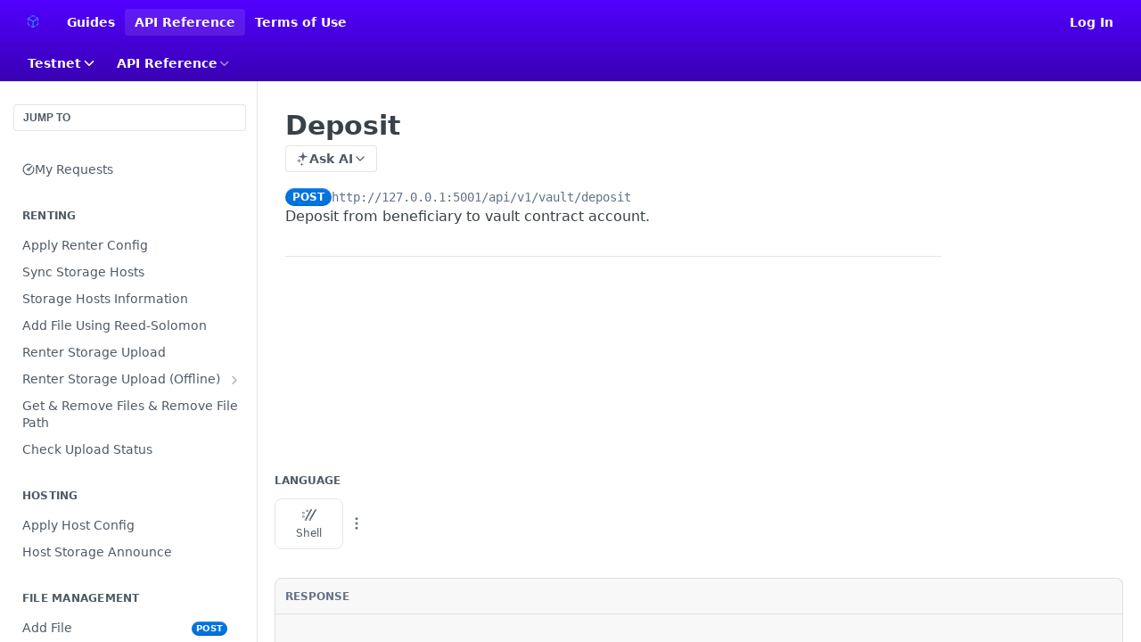

--- FILE ---
content_type: text/html; charset=utf-8
request_url: https://docs.btfs.io/v2.0/reference/deposit
body_size: 44922
content:
<!DOCTYPE html><html lang="en" style="" data-color-mode="light" class=" useReactApp isRefPage "><head><meta charset="utf-8"><meta name="readme-deploy" content="5.574.0"><meta name="readme-subdomain" content="btfs"><meta name="readme-repo" content="btfs-d3485ed1914e"><meta name="readme-basepath-version" content="v2.0.0"><meta name="readme-version" content="2.0"><title>Deposit</title><meta name="description" content="Deposit from beneficiary to vault contract account." data-rh="true"><meta property="og:title" content="Deposit" data-rh="true"><meta property="og:description" content="Deposit from beneficiary to vault contract account." data-rh="true"><meta property="og:site_name" content="BTFS"><meta name="twitter:title" content="Deposit" data-rh="true"><meta name="twitter:description" content="Deposit from beneficiary to vault contract account." data-rh="true"><meta name="twitter:card" content="summary_large_image"><meta name="viewport" content="width=device-width, initial-scale=1.0"><meta property="og:image" content="https://cdn.readme.io/og-image/create?type=reference&amp;title=Deposit&amp;projectTitle=BTFS&amp;description=Deposit%20from%20beneficiary%20to%20vault%20contract%20account.&amp;logoUrl=https%3A%2F%2Ffiles.readme.io%2F1d433a7-small-single-blue.png&amp;color=%235200ff&amp;variant=light" data-rh="true"><meta name="twitter:image" content="https://cdn.readme.io/og-image/create?type=reference&amp;title=Deposit&amp;projectTitle=BTFS&amp;description=Deposit%20from%20beneficiary%20to%20vault%20contract%20account.&amp;logoUrl=https%3A%2F%2Ffiles.readme.io%2F1d433a7-small-single-blue.png&amp;color=%235200ff&amp;variant=light" data-rh="true"><meta property="og:image:width" content="1200"><meta property="og:image:height" content="630"><link id="favicon" rel="shortcut icon" href="https://files.readme.io/97911a8-small-single-blue.png" type="image/png"><link rel="canonical" href="https://docs.btfs.io/v2.0/reference/deposit"><script src="https://cdn.readme.io/public/js/unauthorized-redirect.js?1768577999714"></script><script src="https://cdn.readme.io/public/js/cash-dom.min.js?1768577999714"></script><link data-chunk="Footer" rel="preload" as="style" href="https://cdn.readme.io/public/hub/web/Footer.7ca87f1efe735da787ba.css">
<link data-chunk="RMDX" rel="preload" as="style" href="https://cdn.readme.io/public/hub/web/RMDX.9331f322bb5b573f9d25.css">
<link data-chunk="RMDX" rel="preload" as="style" href="https://cdn.readme.io/public/hub/web/8788.4045910b170ecef2a9d6.css">
<link data-chunk="Reference" rel="preload" as="style" href="https://cdn.readme.io/public/hub/web/Reference.87783c5ace01ef1a1bcb.css">
<link data-chunk="Reference" rel="preload" as="style" href="https://cdn.readme.io/public/hub/web/6180.75e3fc491ee8103c63a3.css">
<link data-chunk="Reference" rel="preload" as="style" href="https://cdn.readme.io/public/hub/web/7852.08df44d1c3020a013f63.css">
<link data-chunk="SuperHubSearch" rel="preload" as="style" href="https://cdn.readme.io/public/hub/web/SuperHubSearch.6a1ff81afa1809036d22.css">
<link data-chunk="Header" rel="preload" as="style" href="https://cdn.readme.io/public/hub/web/Header.3f100d0818bd9a0d962e.css">
<link data-chunk="Containers-EndUserContainer" rel="preload" as="style" href="https://cdn.readme.io/public/hub/web/Containers-EndUserContainer.c474218e3da23db49451.css">
<link data-chunk="main" rel="preload" as="style" href="https://cdn.readme.io/public/hub/web/main.2f0b1fcb0624f09ee5e5.css">
<link data-chunk="main" rel="preload" as="style" href="https://cdn.readme.io/public/hub/web/ui-styles.59ec1c636bb8cee5a6ef.css">
<link data-chunk="main" rel="preload" as="script" href="https://cdn.readme.io/public/hub/web/main.c93d062026bd26342f47.js">
<link data-chunk="routes-SuperHub" rel="preload" as="script" href="https://cdn.readme.io/public/hub/web/routes-SuperHub.bcb9b19cff85a0447a37.js">
<link data-chunk="Containers-EndUserContainer" rel="preload" as="script" href="https://cdn.readme.io/public/hub/web/Containers-EndUserContainer.2d5ea78239ad5c63b1ce.js">
<link data-chunk="Header" rel="preload" as="script" href="https://cdn.readme.io/public/hub/web/Header.0d0ace64749467b13d58.js">
<link data-chunk="core-icons-chevron-down-svg" rel="preload" as="script" href="https://cdn.readme.io/public/hub/web/core-icons.0723410dcfd0b81e45dd.js">
<link data-chunk="SuperHubSearch" rel="preload" as="script" href="https://cdn.readme.io/public/hub/web/3766.649eaa2b700c2449e689.js">
<link data-chunk="SuperHubSearch" rel="preload" as="script" href="https://cdn.readme.io/public/hub/web/6123.a2ef3290db790599acca.js">
<link data-chunk="SuperHubSearch" rel="preload" as="script" href="https://cdn.readme.io/public/hub/web/6146.f99bcbc8d654cc36d7c8.js">
<link data-chunk="SuperHubSearch" rel="preload" as="script" href="https://cdn.readme.io/public/hub/web/8836.dbe2a8b6a6809625282d.js">
<link data-chunk="SuperHubSearch" rel="preload" as="script" href="https://cdn.readme.io/public/hub/web/SuperHubSearch.01a8dfcf20a7f0fd5a06.js">
<link data-chunk="Reference" rel="preload" as="script" href="https://cdn.readme.io/public/hub/web/3781.e78b96a01630dde138be.js">
<link data-chunk="Reference" rel="preload" as="script" href="https://cdn.readme.io/public/hub/web/6563.536d53a51a39205d3d9b.js">
<link data-chunk="Reference" rel="preload" as="script" href="https://cdn.readme.io/public/hub/web/6652.3900ee39f7cfe0a89511.js">
<link data-chunk="Reference" rel="preload" as="script" href="https://cdn.readme.io/public/hub/web/4915.4968d598cb90893f0796.js">
<link data-chunk="Reference" rel="preload" as="script" href="https://cdn.readme.io/public/hub/web/4838.c74165d2540902b5353d.js">
<link data-chunk="Reference" rel="preload" as="script" href="https://cdn.readme.io/public/hub/web/1714.47dd87388e28e3b0bf2b.js">
<link data-chunk="Reference" rel="preload" as="script" href="https://cdn.readme.io/public/hub/web/9809.7cc3cc6dfee6b778fdc5.js">
<link data-chunk="Reference" rel="preload" as="script" href="https://cdn.readme.io/public/hub/web/1380.4581c35aa2367221e97b.js">
<link data-chunk="Reference" rel="preload" as="script" href="https://cdn.readme.io/public/hub/web/957.2b5aa0d44de06925bd70.js">
<link data-chunk="Reference" rel="preload" as="script" href="https://cdn.readme.io/public/hub/web/9602.0996aab4704854756684.js">
<link data-chunk="Reference" rel="preload" as="script" href="https://cdn.readme.io/public/hub/web/9861.bcb86737af312c75368a.js">
<link data-chunk="Reference" rel="preload" as="script" href="https://cdn.readme.io/public/hub/web/4371.a07eb89a6bac0447c776.js">
<link data-chunk="Reference" rel="preload" as="script" href="https://cdn.readme.io/public/hub/web/6349.d9da5fd0043c55243e87.js">
<link data-chunk="Reference" rel="preload" as="script" href="https://cdn.readme.io/public/hub/web/7852.8a56ade23f35ceee8a47.js">
<link data-chunk="Reference" rel="preload" as="script" href="https://cdn.readme.io/public/hub/web/3463.b43baf29dc18ca607ee6.js">
<link data-chunk="Reference" rel="preload" as="script" href="https://cdn.readme.io/public/hub/web/9711.6d6bb79d779138d9ffc5.js">
<link data-chunk="Reference" rel="preload" as="script" href="https://cdn.readme.io/public/hub/web/6180.2d4fae14177ad9bf28ea.js">
<link data-chunk="Reference" rel="preload" as="script" href="https://cdn.readme.io/public/hub/web/9819.1dae18aeff002cf5bfcf.js">
<link data-chunk="Reference" rel="preload" as="script" href="https://cdn.readme.io/public/hub/web/8749.b3e7d5771ae865344c6e.js">
<link data-chunk="Reference" rel="preload" as="script" href="https://cdn.readme.io/public/hub/web/949.7221eb4940f7fc325cea.js">
<link data-chunk="Reference" rel="preload" as="script" href="https://cdn.readme.io/public/hub/web/Reference.2eb6c26724c1d21d0265.js">
<link data-chunk="ConnectMetadata" rel="preload" as="script" href="https://cdn.readme.io/public/hub/web/ConnectMetadata.d3beced9628aca1e6cb7.js">
<link data-chunk="RMDX" rel="preload" as="script" href="https://cdn.readme.io/public/hub/web/8424.7ca51ba764db137ea058.js">
<link data-chunk="RMDX" rel="preload" as="script" href="https://cdn.readme.io/public/hub/web/9947.08b2610863d170f1b6c7.js">
<link data-chunk="RMDX" rel="preload" as="script" href="https://cdn.readme.io/public/hub/web/5496.257552460969011bd54a.js">
<link data-chunk="RMDX" rel="preload" as="script" href="https://cdn.readme.io/public/hub/web/8075.0be98a9a012c59b7ace8.js">
<link data-chunk="RMDX" rel="preload" as="script" href="https://cdn.readme.io/public/hub/web/8788.a298145347768f6e8961.js">
<link data-chunk="RMDX" rel="preload" as="script" href="https://cdn.readme.io/public/hub/web/1165.43f3ae350454e5be0043.js">
<link data-chunk="RMDX" rel="preload" as="script" href="https://cdn.readme.io/public/hub/web/RMDX.bfc34a9da549bd5e1236.js">
<link data-chunk="Footer" rel="preload" as="script" href="https://cdn.readme.io/public/hub/web/Footer.9f1a3307d1d61765d9bb.js">
<link data-chunk="main" rel="stylesheet" href="https://cdn.readme.io/public/hub/web/ui-styles.59ec1c636bb8cee5a6ef.css">
<link data-chunk="main" rel="stylesheet" href="https://cdn.readme.io/public/hub/web/main.2f0b1fcb0624f09ee5e5.css">
<link data-chunk="Containers-EndUserContainer" rel="stylesheet" href="https://cdn.readme.io/public/hub/web/Containers-EndUserContainer.c474218e3da23db49451.css">
<link data-chunk="Header" rel="stylesheet" href="https://cdn.readme.io/public/hub/web/Header.3f100d0818bd9a0d962e.css">
<link data-chunk="SuperHubSearch" rel="stylesheet" href="https://cdn.readme.io/public/hub/web/SuperHubSearch.6a1ff81afa1809036d22.css">
<link data-chunk="Reference" rel="stylesheet" href="https://cdn.readme.io/public/hub/web/7852.08df44d1c3020a013f63.css">
<link data-chunk="Reference" rel="stylesheet" href="https://cdn.readme.io/public/hub/web/6180.75e3fc491ee8103c63a3.css">
<link data-chunk="Reference" rel="stylesheet" href="https://cdn.readme.io/public/hub/web/Reference.87783c5ace01ef1a1bcb.css">
<link data-chunk="RMDX" rel="stylesheet" href="https://cdn.readme.io/public/hub/web/8788.4045910b170ecef2a9d6.css">
<link data-chunk="RMDX" rel="stylesheet" href="https://cdn.readme.io/public/hub/web/RMDX.9331f322bb5b573f9d25.css">
<link data-chunk="Footer" rel="stylesheet" href="https://cdn.readme.io/public/hub/web/Footer.7ca87f1efe735da787ba.css"><!-- CUSTOM CSS--><style title="rm-custom-css">:root{--project-color-primary:#5200ff;--project-color-inverse:#fff;--recipe-button-color:#5200ff;--recipe-button-color-hover:#310099;--recipe-button-color-active:#210066;--recipe-button-color-focus:rgba(82, 0, 255, 0.25);--recipe-button-color-disabled:#dcccff}[id=enterprise] .ReadMeUI[is=AlgoliaSearch]{--project-color-primary:#5200ff;--project-color-inverse:#fff}a{color:var(--color-link-primary,#5200ff)}a:hover{color:var(--color-link-primary-darken-5,#310099)}a.text-muted:hover{color:var(--color-link-primary,#5200ff)}.btn.btn-primary{background-color:#5200ff}.btn.btn-primary:hover{background-color:#310099}.theme-line #hub-landing-top h2{color:#5200ff}#hub-landing-top .btn:hover{color:#5200ff}.theme-line #hub-landing-top .btn:hover{color:#fff}.theme-solid header#hub-header #header-top{background-color:#5200ff}.theme-solid.header-gradient header#hub-header #header-top{background:linear-gradient(to bottom,#5200ff,#3900b3)}.theme-solid.header-custom header#hub-header #header-top{background-image:url(undefined)}.theme-line header#hub-header #header-top{border-bottom-color:#5200ff}.theme-line header#hub-header #header-top .btn{background-color:#5200ff}header#hub-header #header-top #header-logo{width:37px;height:40px;margin-top:0;background-image:url(https://files.readme.io/1d433a7-small-single-blue.png)}#hub-subheader-parent #hub-subheader .hub-subheader-breadcrumbs .dropdown-menu a:hover{background-color:#5200ff}#subheader-links a.active{color:#5200ff!important;box-shadow:inset 0 -2px 0 #5200ff}#subheader-links a:hover{color:#5200ff!important;box-shadow:inset 0 -2px 0 #5200ff;opacity:.7}.discussion .submit-vote.submit-vote-parent.voted a.submit-vote-button{background-color:#5200ff}section#hub-discuss .discussion a .discuss-body h4{color:#5200ff}section#hub-discuss .discussion a:hover .discuss-body h4{color:#310099}#hub-subheader-parent #hub-subheader.sticky-header.sticky{border-bottom-color:#5200ff}#hub-subheader-parent #hub-subheader.sticky-header.sticky .search-box{border-bottom-color:#5200ff}#hub-search-results h3 em{color:#5200ff}.main_background,.tag-item{background:#5200ff!important}.main_background:hover{background:#310099!important}.main_color{color:#5200ff!important}.border_bottom_main_color{border-bottom:2px solid #5200ff}.main_color_hover:hover{color:#5200ff!important}section#hub-discuss h1{color:#5200ff}#hub-reference .hub-api .api-definition .api-try-it-out.active{border-color:#5200ff;background-color:#5200ff}#hub-reference .hub-api .api-definition .api-try-it-out.active:hover{background-color:#310099;border-color:#310099}#hub-reference .hub-api .api-definition .api-try-it-out:hover{border-color:#5200ff;color:#5200ff}#hub-reference .hub-reference .logs .logs-empty .logs-login-button,#hub-reference .hub-reference .logs .logs-login .logs-login-button{background-color:var(--project-color-primary,#5200ff);border-color:var(--project-color-primary,#5200ff)}#hub-reference .hub-reference .logs .logs-empty .logs-login-button:hover,#hub-reference .hub-reference .logs .logs-login .logs-login-button:hover{background-color:#310099;border-color:#310099}#hub-reference .hub-reference .logs .logs-empty>svg>path,#hub-reference .hub-reference .logs .logs-login>svg>path{fill:#5200ff;fill:var(--project-color-primary,#5200ff)}#hub-reference .hub-reference .logs:last-child .logs-empty,#hub-reference .hub-reference .logs:last-child .logs-login{margin-bottom:35px}#hub-reference .hub-reference .hub-reference-section .hub-reference-left header .hub-reference-edit:hover{color:#5200ff}.main-color-accent{border-bottom:3px solid #5200ff;padding-bottom:8px}</style><meta name="loadedProject" content="btfs"><script>var storedColorMode = `light` === 'system' ? window.localStorage.getItem('color-scheme') : `light`
document.querySelector('[data-color-mode]').setAttribute('data-color-mode', storedColorMode)</script><script id="config" type="application/json" data-json="{&quot;algoliaIndex&quot;:&quot;readme_search_v2&quot;,&quot;amplitude&quot;:{&quot;apiKey&quot;:&quot;dc8065a65ef83d6ad23e37aaf014fc84&quot;,&quot;enabled&quot;:true},&quot;asset_url&quot;:&quot;https://cdn.readme.io&quot;,&quot;domain&quot;:&quot;readme.io&quot;,&quot;domainFull&quot;:&quot;https://dash.readme.com&quot;,&quot;encryptedLocalStorageKey&quot;:&quot;ekfls-2025-03-27&quot;,&quot;fullstory&quot;:{&quot;enabled&quot;:true,&quot;orgId&quot;:&quot;FSV9A&quot;},&quot;git&quot;:{&quot;sync&quot;:{&quot;bitbucket&quot;:{&quot;installationLink&quot;:&quot;https://developer.atlassian.com/console/install/310151e6-ca1a-4a44-9af6-1b523fea0561?signature=AYABeMn9vqFkrg%2F1DrJAQxSyVf4AAAADAAdhd3Mta21zAEthcm46YXdzOmttczp1cy13ZXN0LTI6NzA5NTg3ODM1MjQzOmtleS83MDVlZDY3MC1mNTdjLTQxYjUtOWY5Yi1lM2YyZGNjMTQ2ZTcAuAECAQB4IOp8r3eKNYw8z2v%2FEq3%2FfvrZguoGsXpNSaDveR%2FF%2Fo0BHUxIjSWx71zNK2RycuMYSgAAAH4wfAYJKoZIhvcNAQcGoG8wbQIBADBoBgkqhkiG9w0BBwEwHgYJYIZIAWUDBAEuMBEEDOJgARbqndU9YM%2FRdQIBEIA7unpCah%2BIu53NA72LkkCDhNHOv%2BgRD7agXAO3jXqw0%2FAcBOB0%2F5LmpzB5f6B1HpkmsAN2i2SbsFL30nkAB2F3cy1rbXMAS2Fybjphd3M6a21zOmV1LXdlc3QtMTo3MDk1ODc4MzUyNDM6a2V5LzQ2MzBjZTZiLTAwYzMtNGRlMi04NzdiLTYyN2UyMDYwZTVjYwC4AQICAHijmwVTMt6Oj3F%2B0%2B0cVrojrS8yZ9ktpdfDxqPMSIkvHAGT%[base64]%2BMHwGCSqGSIb3DQEHBqBvMG0CAQAwaAYJKoZIhvcNAQcBMB4GCWCGSAFlAwQBLjARBAzzWhThsIgJwrr%2FY2ECARCAOxoaW9pob21lweyAfrIm6Fw7gd8D%2B%2F8LHk4rl3jjULDM35%2FVPuqBrqKunYZSVCCGNGB3RqpQJr%2FasASiAgAAAAAMAAAQAAAAAAAAAAAAAAAAAEokowLKsF1tMABEq%2BKNyJP%2F%2F%2F%2F%2FAAAAAQAAAAAAAAAAAAAAAQAAADJLzRcp6MkqKR43PUjOiRxxbxXYhLc6vFXEutK3%2BQ71yuPq4dC8pAHruOVQpvVcUSe8dptV8c7wR8BTJjv%2F%2FNe8r0g%3D&amp;product=bitbucket&quot;}}},&quot;metrics&quot;:{&quot;billingCronEnabled&quot;:&quot;true&quot;,&quot;dashUrl&quot;:&quot;https://m.readme.io&quot;,&quot;defaultUrl&quot;:&quot;https://m.readme.io&quot;,&quot;exportMaxRetries&quot;:12,&quot;wsUrl&quot;:&quot;wss://m.readme.io&quot;},&quot;micro&quot;:{&quot;baseUrl&quot;:&quot;https://micro-beta.readme.com&quot;},&quot;proxyUrl&quot;:&quot;https://try.readme.io&quot;,&quot;readmeRecaptchaSiteKey&quot;:&quot;6LesVBYpAAAAAESOCHOyo2kF9SZXPVb54Nwf3i2x&quot;,&quot;releaseVersion&quot;:&quot;5.574.0&quot;,&quot;reservedWords&quot;:{&quot;tools&quot;:[&quot;execute-request&quot;,&quot;get-code-snippet&quot;,&quot;get-endpoint&quot;,&quot;get-request-body&quot;,&quot;get-response-schema&quot;,&quot;get-server-variables&quot;,&quot;list-endpoints&quot;,&quot;list-security-schemes&quot;,&quot;list-specs&quot;,&quot;search-specs&quot;,&quot;search&quot;,&quot;fetch&quot;]},&quot;sentry&quot;:{&quot;dsn&quot;:&quot;https://3bbe57a973254129bcb93e47dc0cc46f@o343074.ingest.sentry.io/2052166&quot;,&quot;enabled&quot;:true},&quot;shMigration&quot;:{&quot;promoVideo&quot;:&quot;&quot;,&quot;forceWaitlist&quot;:false,&quot;migrationPreview&quot;:false},&quot;sslBaseDomain&quot;:&quot;readmessl.com&quot;,&quot;sslGenerationService&quot;:&quot;ssl.readmessl.com&quot;,&quot;stripePk&quot;:&quot;pk_live_5103PML2qXbDukVh7GDAkQoR4NSuLqy8idd5xtdm9407XdPR6o3bo663C1ruEGhXJjpnb2YCpj8EU1UvQYanuCjtr00t1DRCf2a&quot;,&quot;superHub&quot;:{&quot;newProjectsEnabled&quot;:true},&quot;wootric&quot;:{&quot;accountToken&quot;:&quot;NPS-122b75a4&quot;,&quot;enabled&quot;:true}}"></script></head><body class="body-none theme-solid header-gradient header-bg-size-auto header-bg-pos-tl header-overlay-triangles reference-layout-row lumosity-normal hub-full"><div id="ssr-top"></div><div id="ssr-main"><div class="App ThemeContext ThemeContext_dark ThemeContext_classic" style="--color-primary:#5200ff;--color-primary-inverse:#fff;--color-primary-alt:#3900b3;--color-primary-darken-10:#4200cc;--color-primary-darken-20:#310099;--color-primary-alpha-25:rgba(82, 0, 255, 0.25);--color-link-primary:#5200ff;--color-link-primary-darken-5:#4a00e6;--color-link-primary-darken-10:#4200cc;--color-link-primary-darken-20:#310099;--color-link-primary-alpha-50:rgba(82, 0, 255, 0.5);--color-link-primary-alpha-25:rgba(82, 0, 255, 0.25);--color-link-background:rgba(82, 0, 255, 0.09);--color-link-text:#fff;--color-login-link:#018ef5;--color-login-link-text:#fff;--color-login-link-darken-10:#0171c2;--color-login-link-primary-alpha-50:rgba(1, 142, 245, 0.5)"><div class="SuperHub2RNxzk6HzHiJ"><div class="ContentWithOwlbotx4PaFDoA1KMz"><div class="ContentWithOwlbot-content2X1XexaN8Lf2"><header class="Header3zzata9F_ZPQ rm-Header_classic Header_collapsible3n0YXfOvb_Al rm-Header rm-Header_gradient"><div class="rm-Header-top Header-topuTMpygDG4e1V Header-top_classic3g7Q6zoBy8zh"><div class="rm-Container rm-Container_flex"><div style="outline:none" tabindex="-1"><a href="#content" target="_self" class="Button Button_md rm-JumpTo Header-jumpTo3IWKQXmhSI5D Button_primary">Jump to Content</a></div><div class="rm-Header-left Header-leftADQdGVqx1wqU"><a class="rm-Logo Header-logo1Xy41PtkzbdG" href="/v2.0" target="_self"><img alt="BTFS" class="rm-Logo-img Header-logo-img3YvV4lcGKkeb" src="https://files.readme.io/1d433a7-small-single-blue.png"/></a><a class="Button Button_md rm-Header-link rm-Header-top-link Button_slate_text Header-link2tXYTgXq85zW" href="/v2.0/docs" target="_self">Guides</a><a aria-current="page" class="Button Button_md rm-Header-link rm-Header-top-link Button_slate_text rm-Header-top-link_active Header-link2tXYTgXq85zW active" href="/v2.0/reference" target="_self">API Reference</a><a class="Button Button_md rm-Header-link rm-Header-top-link Button_slate_text Header-link2tXYTgXq85zW" href="/v2.0/page/terms-of-use" target="_self">Terms of Use</a></div><div class="rm-Header-left Header-leftADQdGVqx1wqU Header-left_mobile1RG-X93lx6PF"><div><button aria-label="Toggle navigation menu" class="icon-menu menu3d6DYNDa3tk5" type="button"></button><div class=""><div class="Flyout95xhYIIoTKtc undefined rm-Flyout" data-testid="flyout"><div class="MobileFlyout1hHJpUd-nYkd"><a class="rm-MobileFlyout-item NavItem-item1gDDTqaXGhm1 NavItem-item_mobile1qG3gd-Mkck- " href="/v2.0/" target="_self"><i class="icon-landing-page-2 NavItem-badge1qOxpfTiALoz rm-Header-bottom-link-icon"></i><span class="NavItem-textSlZuuL489uiw">Home</span></a><a class="rm-MobileFlyout-item NavItem-item1gDDTqaXGhm1 NavItem-item_mobile1qG3gd-Mkck- " href="/v2.0/docs" target="_self"><i class="icon-guides NavItem-badge1qOxpfTiALoz rm-Header-bottom-link-icon"></i><span class="NavItem-textSlZuuL489uiw">Guides</span></a><a class="rm-MobileFlyout-item NavItem-item1gDDTqaXGhm1 NavItem-item_mobile1qG3gd-Mkck- " href="/v2.0/recipes" target="_self"><i class="icon-recipes NavItem-badge1qOxpfTiALoz rm-Header-bottom-link-icon"></i><span class="NavItem-textSlZuuL489uiw">Recipes</span></a><a aria-current="page" class="rm-MobileFlyout-item NavItem-item1gDDTqaXGhm1 NavItem-item_mobile1qG3gd-Mkck-  active" href="/v2.0/reference" target="_self"><i class="icon-references NavItem-badge1qOxpfTiALoz rm-Header-bottom-link-icon"></i><span class="NavItem-textSlZuuL489uiw">API Reference</span></a><a class="rm-MobileFlyout-item NavItem-item1gDDTqaXGhm1 NavItem-item_mobile1qG3gd-Mkck- " href="/v2.0/changelog" target="_self"><i class="icon-changelog NavItem-badge1qOxpfTiALoz rm-Header-bottom-link-icon"></i><span class="NavItem-textSlZuuL489uiw">Changelog</span></a><a class="rm-MobileFlyout-item NavItem-item1gDDTqaXGhm1 NavItem-item_mobile1qG3gd-Mkck- " href="/v2.0/discuss" target="_self"><i class="icon-discussions NavItem-badge1qOxpfTiALoz rm-Header-bottom-link-icon"></i><span class="NavItem-textSlZuuL489uiw">Discussions</span></a><select class="Select Select_md NavItem-item1gDDTqaXGhm1 NavItem-item_select3UEfLN-oSjxp NavItem-item_mobile1qG3gd-Mkck-"><option data-url="/v1.0/reference" value="1.0">v1.0</option><option data-url="#" value="2.0" selected="">v2.0</option><option data-url="/v2.2.1/reference" value="2.2.1">v2.2.1</option><option data-url="/v2.3.0/reference" value="2.3.0">v2.3.0</option><option data-url="/v2.3.1/reference" value="2.3.1">v2.3.1</option><option data-url="/v2.3.2/reference" value="2.3.2">v2.3.2</option><option data-url="/v2.3.3/reference" value="2.3.3">v2.3.3</option><option data-url="/v2.3.4/reference" value="2.3.4">v2.3.4</option><option data-url="/v2.3.5/reference" value="2.3.5">v2.3.5</option><option data-url="/v3.0.0/reference" value="3.0.0">v3.0.0</option><option data-url="/v3.1.0/reference" value="3.1.0">v3.1.0</option><option data-url="/v3.2.0/reference" value="3.2.0">v3.2.0</option><option data-url="/v3.3.0/reference" value="3.3.0">v3.3.0</option><option data-url="/v4.0/reference" value="4.0">v4.0</option><option data-url="/reference" value="4.1">v4.1</option></select><hr class="MobileFlyout-divider10xf7R2X1MeW"/><a class="rm-MobileFlyout-item NavItem-item1gDDTqaXGhm1 NavItem-item_mobile1qG3gd-Mkck- NavItem_dropdown-muted1xJVuczwGc74" href="/v2.0/docs" target="_self">Guides</a><a aria-current="page" class="rm-MobileFlyout-item NavItem-item1gDDTqaXGhm1 NavItem-item_mobile1qG3gd-Mkck- NavItem_dropdown-muted1xJVuczwGc74 active" href="/v2.0/reference" target="_self">API Reference</a><a class="rm-MobileFlyout-item NavItem-item1gDDTqaXGhm1 NavItem-item_mobile1qG3gd-Mkck- NavItem_dropdown-muted1xJVuczwGc74" href="/v2.0/page/terms-of-use" target="_self">Terms of Use</a><a class="rm-MobileFlyout-item NavItem-item1gDDTqaXGhm1 NavItem-item_mobile1qG3gd-Mkck- NavItem_dropdown-muted1xJVuczwGc74" href="/login?redirect_uri=/reference/deposit" target="_self" to="/login?redirect_uri=/reference/deposit">Log In</a><a class="MobileFlyout-logo3Lq1eTlk1K76 Header-logo1Xy41PtkzbdG rm-Logo" href="/v2.0" target="_self"><img alt="BTFS" class="Header-logo-img3YvV4lcGKkeb rm-Logo-img" src="https://files.readme.io/1d433a7-small-single-blue.png"/></a></div></div></div></div><div class="Header-left-nav2xWPWMNHOGf_"><i aria-hidden="true" class="icon-references Header-left-nav-icon10glJKFwewOv"></i>API Reference</div></div><div class="rm-Header-right Header-right21PC2XTT6aMg"><span class="Header-right_desktop14ja01RUQ7HE"><a href="/login?redirect_uri=/v2.0/reference/deposit" target="_self" class="Button Button_md Header-link2tXYTgXq85zW NavItem2xSfFaVqfRjy NavItem_mdrYO3ChA2kYvP rm-Header-top-link rm-Header-top-link_login Button_primary_ghost Button_primary">Log In</a></span><div class="Header-searchtb6Foi0-D9Vx"><button aria-label="Search ⌘k" class="rm-SearchToggle" data-symbol="⌘"><div class="rm-SearchToggle-icon icon-search1"></div></button></div></div></div></div><div class="Header-bottom2eLKOFXMEmh5 Header-bottom_classic rm-Header-bottom"><div class="rm-Container rm-Container_flex"><nav aria-label="Primary navigation" class="Header-leftADQdGVqx1wqU Header-subnavnVH8URdkgvEl" role="navigation"><div class="rm-VersionDropdown Dropdown Dropdown_closed" data-testid="dropdown-container"><button aria-haspopup="dialog" class="Button Button_slate_text Button_md VersionDropdown1GXDUTxJ1T95 rm-Header-bottom-link Dropdown-toggle Button_primary" type="button"><span class="Truncate1OzxBYrNNfH3" style="--Truncate-max-width:150px">Testnet</span><span class="IconWrapper Icon-wrapper2z2wVIeGsiUy"><svg fill="none" viewBox="0 0 24 24" class="Icon Icon3_D2ysxFZ_ll Icon-svg2Lm7f6G9Ly5a" data-name="chevron-down" role="img" style="--icon-color:inherit;--icon-size:inherit;--icon-stroke-width:2px"><path stroke="currentColor" stroke-linecap="round" stroke-linejoin="round" d="m6 9 6 6 6-6" class="icon-stroke-width"></path></svg></span></button></div><div class="rm-NavLinksDropdown Dropdown Dropdown_closed" data-testid="dropdown-container"><div class="Dropdown-toggle" aria-haspopup="dialog"><button class="rm-Header-link rm-Header-bottom-link NavItem2xSfFaVqfRjy Button Button_slate_text Button_md" type="button"><span>API Reference</span><i class="NavItem-chevron3ZtU4bd1q5sy icon-chevron-down"></i></button></div></div></nav><button align="center" justify="between" style="--flex-gap:var(--xs)" class="Button Button_sm Flex Flex_row MobileSubnav1DsTfasXloM2 Button_contrast Button_contrast_outline" type="button"><span class="Button-label">Deposit</span><span class="IconWrapper Icon-wrapper2z2wVIeGsiUy"><svg fill="none" viewBox="0 0 24 24" class="Icon Icon3_D2ysxFZ_ll Icon-svg2Lm7f6G9Ly5a" data-name="chevron-up-down" role="img" style="--icon-color:inherit;--icon-size:inherit;--icon-stroke-width:2px"><path stroke="currentColor" stroke-linecap="round" stroke-linejoin="round" d="m6 16 6 6 6-6M18 8l-6-6-6 6" class="icon-stroke-width"></path></svg></span></button></div></div><div class="hub-search-results--reactApp " id="hub-search-results"><div class="hub-container"><div class="modal-backdrop show-modal rm-SearchModal" role="button" tabindex="0"><div aria-label="Search Dialog" class="SuperHubSearchI_obvfvvQi4g" id="AppSearch" role="tabpanel" tabindex="0"><div data-focus-guard="true" tabindex="-1" style="width:1px;height:0px;padding:0;overflow:hidden;position:fixed;top:1px;left:1px"></div><div data-focus-lock-disabled="disabled" class="SuperHubSearch-container2BhYey2XE-Ij"><div class="SuperHubSearch-col1km8vLFgOaYj"><div class="SearchBoxnZBxftziZGcz"><input aria-label="Search" autoCapitalize="off" autoComplete="off" autoCorrect="off" spellcheck="false" tabindex="0" aria-required="false" class="Input Input_md SearchBox-inputR4jffU8l10iF" type="search" value=""/></div><div class="SearchTabs3rNhUK3HjrRJ"><div class="Tabs Tabs-list" role="tablist"><div aria-label="All" aria-selected="true" class="SearchTabs-tab1TrpmhQv840T Tabs-listItem Tabs-listItem_active" role="tab" tabindex="1"><span class="SearchTabs-tab1TrpmhQv840T"><span class="IconWrapper Icon-wrapper2z2wVIeGsiUy"><svg fill="none" viewBox="0 0 24 24" class="Icon Icon3_D2ysxFZ_ll Icon-svg2Lm7f6G9Ly5a icon" data-name="search" role="img" style="--icon-color:inherit;--icon-size:inherit;--icon-stroke-width:2px"><path stroke="currentColor" stroke-linecap="round" stroke-linejoin="round" d="M11 19a8 8 0 1 0 0-16 8 8 0 0 0 0 16ZM21 21l-4.35-4.35" class="icon-stroke-width"></path></svg></span>All</span></div><div aria-label="Pages" aria-selected="false" class="SearchTabs-tab1TrpmhQv840T Tabs-listItem" role="tab" tabindex="1"><span class="SearchTabs-tab1TrpmhQv840T"><span class="IconWrapper Icon-wrapper2z2wVIeGsiUy"><svg fill="none" viewBox="0 0 24 24" class="Icon Icon3_D2ysxFZ_ll Icon-svg2Lm7f6G9Ly5a icon" data-name="custom-pages" role="img" style="--icon-color:inherit;--icon-size:inherit;--icon-stroke-width:2px"><path stroke="currentColor" stroke-linecap="round" stroke-linejoin="round" d="M13 2H6a2 2 0 0 0-2 2v16a2 2 0 0 0 2 2h12a2 2 0 0 0 2-2V9l-7-7Z" class="icon-stroke-width"></path><path stroke="currentColor" stroke-linecap="round" stroke-linejoin="round" d="M13 2v7h7M12 11.333V12M12 18v.667M9.407 12.407l.473.473M14.12 17.12l.473.473M8.333 15H9M15 15h.667M9.407 17.593l.473-.473M14.12 12.88l.473-.473" class="icon-stroke-width"></path></svg></span>Pages</span></div></div></div><div class="rm-SearchModal-empty SearchResults35_kFOb1zvxX SearchResults_emptyiWzyXErtNcQJ"><span class="IconWrapper Icon-wrapper2z2wVIeGsiUy"><svg fill="none" viewBox="0 0 24 24" class="Icon Icon3_D2ysxFZ_ll Icon-svg2Lm7f6G9Ly5a rm-SearchModal-empty-icon icon icon-search" data-name="search" role="img" style="--icon-color:inherit;--icon-size:var(--icon-md);--icon-stroke-width:2px"><path stroke="currentColor" stroke-linecap="round" stroke-linejoin="round" d="M11 19a8 8 0 1 0 0-16 8 8 0 0 0 0 16ZM21 21l-4.35-4.35" class="icon-stroke-width"></path></svg></span><h6 class="Title Title6 rm-SearchModal-empty-text">Start typing to search…</h6></div></div></div><div data-focus-guard="true" tabindex="-1" style="width:1px;height:0px;padding:0;overflow:hidden;position:fixed;top:1px;left:1px"></div></div></div></div></div></header><main class="SuperHubReference3_1nwDyq5sO3 rm-ReferenceMain rm-ReferenceMain-SuperHub rm-Container rm-Container_flex rm-basic-page" id="Explorer"><nav aria-label="Secondary navigation" class="rm-Sidebar hub-sidebar reference-redesign Nav3C5f8FcjkaHj" id="reference-sidebar" role="navigation"><div class="Main-QuickNav-container1OiLvjSDusO6"><button aria-keyshortcuts="Control+/ Meta+/" class="QuickNav1q-OoMjiX_Yr QuickNav-button2KzlQbz5Pm2Y">JUMP TO</button></div><div class="Sidebar1t2G1ZJq-vU1 rm-Sidebar hub-sidebar-content"><section class="Sidebar-listWrapper6Q9_yUrG906C rm-Sidebar-section"><ul class="Sidebar-list_sidebarLayout3RaX72iQNOEI Sidebar-list3cZWQLaBf9k8 rm-Sidebar-list"><li class="Sidebar-item23D-2Kd61_k3"><a class="Sidebar-link2Dsha-r-GKh2 childless text-wrap rm-Sidebar-link" target="_self" href="/v2.0/reference/my-requests"><span class="Sidebar-link-textLuTE1ySm4Kqn"><div class="link-icon Sidebar-link-pageIconCustom19QTSJY06eHz"><span class="IconWrapper Icon-wrapper2z2wVIeGsiUy"><svg fill="none" viewBox="0 0 24 24" class="Icon Icon3_D2ysxFZ_ll Icon-svg2Lm7f6G9Ly5a" data-name="gauge-circle" role="img" style="--icon-color:inherit;--icon-size:inherit;--icon-stroke-width:2px" aria-hidden="true"><path stroke="currentColor" stroke-linecap="round" stroke-linejoin="round" d="M15.6 2.7a10 10 0 1 0 5.7 5.7" class="icon-stroke-width"></path><path stroke="currentColor" stroke-linecap="round" stroke-linejoin="round" d="M12 14a2 2 0 1 0 0-4 2 2 0 0 0 0 4ZM13.4 10.6 19 5" class="icon-stroke-width"></path></svg></span></div><span class="Sidebar-link-text_label1gCT_uPnx7Gu">My Requests</span></span></a></li></ul></section><section class="Sidebar-listWrapper6Q9_yUrG906C rm-Sidebar-section"><h2 class="Sidebar-headingTRQyOa2pk0gh rm-Sidebar-heading">Renting</h2><ul class="Sidebar-list_sidebarLayout3RaX72iQNOEI Sidebar-list3cZWQLaBf9k8 rm-Sidebar-list"><li class="Sidebar-item23D-2Kd61_k3"><a class="Sidebar-link2Dsha-r-GKh2 childless text-wrap rm-Sidebar-link" target="_self" href="/v2.0/reference/apply-renter-config"><span class="Sidebar-link-textLuTE1ySm4Kqn"><span class="Sidebar-link-text_label1gCT_uPnx7Gu">Apply Renter Config</span></span></a></li><li class="Sidebar-item23D-2Kd61_k3"><a class="Sidebar-link2Dsha-r-GKh2 childless text-wrap rm-Sidebar-link" target="_self" href="/v2.0/reference/storage-hosts"><span class="Sidebar-link-textLuTE1ySm4Kqn"><span class="Sidebar-link-text_label1gCT_uPnx7Gu">Sync Storage Hosts</span></span></a></li><li class="Sidebar-item23D-2Kd61_k3"><a class="Sidebar-link2Dsha-r-GKh2 childless text-wrap rm-Sidebar-link" target="_self" href="/v2.0/reference/storage-hosts-1"><span class="Sidebar-link-textLuTE1ySm4Kqn"><span class="Sidebar-link-text_label1gCT_uPnx7Gu">Storage Hosts Information</span></span></a></li><li class="Sidebar-item23D-2Kd61_k3"><a class="Sidebar-link2Dsha-r-GKh2 childless text-wrap rm-Sidebar-link" target="_self" href="/v2.0/reference/add-reed-solomon"><span class="Sidebar-link-textLuTE1ySm4Kqn"><span class="Sidebar-link-text_label1gCT_uPnx7Gu">Add File Using Reed-Solomon</span></span></a></li><li class="Sidebar-item23D-2Kd61_k3"><a class="Sidebar-link2Dsha-r-GKh2 childless text-wrap rm-Sidebar-link" target="_self" href="/v2.0/reference/renter-storage-upload"><span class="Sidebar-link-textLuTE1ySm4Kqn"><span class="Sidebar-link-text_label1gCT_uPnx7Gu">Renter Storage Upload</span></span></a></li><li class="Sidebar-item23D-2Kd61_k3"><a class="Sidebar-link2Dsha-r-GKh2 Sidebar-link_parent text-wrap rm-Sidebar-link" target="_self" href="/v2.0/reference/storage-upload"><span class="Sidebar-link-textLuTE1ySm4Kqn"><span class="Sidebar-link-text_label1gCT_uPnx7Gu">Renter Storage Upload (Offline)</span></span><button aria-expanded="false" aria-label="Show subpages for Renter Storage Upload (Offline)" class="Sidebar-link-buttonWrapper3hnFHNku8_BJ" type="button"><i aria-hidden="true" class="Sidebar-link-iconnjiqEiZlPn0W Sidebar-link-expandIcon2yVH6SarI6NW icon-chevron-rightward"></i></button></a><ul class="subpages Sidebar-list3cZWQLaBf9k8 rm-Sidebar-list"><li class="Sidebar-item23D-2Kd61_k3"><a class="Sidebar-link2Dsha-r-GKh2 childless subpage text-wrap rm-Sidebar-link" target="_self" href="/v2.0/reference/offline-sign"><span class="Sidebar-link-textLuTE1ySm4Kqn"><span class="Sidebar-link-text_label1gCT_uPnx7Gu">Offline Sign</span></span></a></li><li class="Sidebar-item23D-2Kd61_k3"><a class="Sidebar-link2Dsha-r-GKh2 childless subpage text-wrap rm-Sidebar-link" target="_self" href="/v2.0/reference/get-unsigned-data"><span class="Sidebar-link-textLuTE1ySm4Kqn"><span class="Sidebar-link-text_label1gCT_uPnx7Gu">Get Unsigned Data</span></span></a></li><li class="Sidebar-item23D-2Kd61_k3"><a class="Sidebar-link2Dsha-r-GKh2 childless subpage text-wrap rm-Sidebar-link" target="_self" href="/v2.0/reference/sign-contract-batch"><span class="Sidebar-link-textLuTE1ySm4Kqn"><span class="Sidebar-link-text_label1gCT_uPnx7Gu">Sign Contract Batch</span></span></a></li><li class="Sidebar-item23D-2Kd61_k3"><a class="Sidebar-link2Dsha-r-GKh2 childless subpage text-wrap rm-Sidebar-link" target="_self" href="/v2.0/reference/get-contract-batch"><span class="Sidebar-link-textLuTE1ySm4Kqn"><span class="Sidebar-link-text_label1gCT_uPnx7Gu">Get Contract Batch</span></span></a></li></ul></li><li class="Sidebar-item23D-2Kd61_k3"><a class="Sidebar-link2Dsha-r-GKh2 childless text-wrap rm-Sidebar-link" target="_self" href="/v2.0/reference/get-remove-files"><span class="Sidebar-link-textLuTE1ySm4Kqn"><span class="Sidebar-link-text_label1gCT_uPnx7Gu">Get &amp; Remove Files &amp; Remove File Path</span></span></a></li><li class="Sidebar-item23D-2Kd61_k3"><a class="Sidebar-link2Dsha-r-GKh2 childless text-wrap rm-Sidebar-link" target="_self" href="/v2.0/reference/check-upload-status"><span class="Sidebar-link-textLuTE1ySm4Kqn"><span class="Sidebar-link-text_label1gCT_uPnx7Gu">Check Upload Status</span></span></a></li></ul></section><section class="Sidebar-listWrapper6Q9_yUrG906C rm-Sidebar-section"><h2 class="Sidebar-headingTRQyOa2pk0gh rm-Sidebar-heading">Hosting</h2><ul class="Sidebar-list_sidebarLayout3RaX72iQNOEI Sidebar-list3cZWQLaBf9k8 rm-Sidebar-list"><li class="Sidebar-item23D-2Kd61_k3"><a class="Sidebar-link2Dsha-r-GKh2 childless text-wrap rm-Sidebar-link" target="_self" href="/v2.0/reference/apply-host-config"><span class="Sidebar-link-textLuTE1ySm4Kqn"><span class="Sidebar-link-text_label1gCT_uPnx7Gu">Apply Host Config</span></span></a></li><li class="Sidebar-item23D-2Kd61_k3"><a class="Sidebar-link2Dsha-r-GKh2 childless text-wrap rm-Sidebar-link" target="_self" href="/v2.0/reference/host-storage-announce"><span class="Sidebar-link-textLuTE1ySm4Kqn"><span class="Sidebar-link-text_label1gCT_uPnx7Gu">Host Storage Announce</span></span></a></li></ul></section><section class="Sidebar-listWrapper6Q9_yUrG906C rm-Sidebar-section"><h2 class="Sidebar-headingTRQyOa2pk0gh rm-Sidebar-heading">File Management</h2><ul class="Sidebar-list_sidebarLayout3RaX72iQNOEI Sidebar-list3cZWQLaBf9k8 rm-Sidebar-list"><li class="Sidebar-item23D-2Kd61_k3"><a class="Sidebar-link2Dsha-r-GKh2 childless text-wrap rm-Sidebar-link" target="_self" href="/v2.0/reference/add-file"><span class="Sidebar-link-textLuTE1ySm4Kqn"><span class="Sidebar-link-text_label1gCT_uPnx7Gu">Add File</span></span><span class="Sidebar-method-container2yBYD-KB_IfC"><span class="rm-APIMethod APIMethod APIMethod_fixedWidth APIMethod_fixedWidth_md APIMethod_post APIMethod_md Sidebar-methodfUM3m6FEWm6w" data-testid="http-method" style="--APIMethod-bg:var(--APIMethod-post-bg-active);--APIMethod-fg:var(--APIMethod-default-fg-active);--APIMethod-bg-active:var(--APIMethod-post-bg-active)">post</span></span><div class="Sidebar-link-buttonWrapper3hnFHNku8_BJ"></div></a></li><li class="Sidebar-item23D-2Kd61_k3"><a class="Sidebar-link2Dsha-r-GKh2 childless text-wrap rm-Sidebar-link" target="_self" href="/v2.0/reference/get-file"><span class="Sidebar-link-textLuTE1ySm4Kqn"><span class="Sidebar-link-text_label1gCT_uPnx7Gu">Get File</span></span><span class="Sidebar-method-container2yBYD-KB_IfC"><span class="rm-APIMethod APIMethod APIMethod_fixedWidth APIMethod_fixedWidth_md APIMethod_post APIMethod_md Sidebar-methodfUM3m6FEWm6w" data-testid="http-method" style="--APIMethod-bg:var(--APIMethod-post-bg-active);--APIMethod-fg:var(--APIMethod-default-fg-active);--APIMethod-bg-active:var(--APIMethod-post-bg-active)">post</span></span><div class="Sidebar-link-buttonWrapper3hnFHNku8_BJ"></div></a></li><li class="Sidebar-item23D-2Kd61_k3"><a class="Sidebar-link2Dsha-r-GKh2 childless text-wrap rm-Sidebar-link" target="_self" href="/v2.0/reference/list-directory-contents"><span class="Sidebar-link-textLuTE1ySm4Kqn"><span class="Sidebar-link-text_label1gCT_uPnx7Gu">List Directory Contents</span></span><span class="Sidebar-method-container2yBYD-KB_IfC"><span class="rm-APIMethod APIMethod APIMethod_fixedWidth APIMethod_fixedWidth_md APIMethod_post APIMethod_md Sidebar-methodfUM3m6FEWm6w" data-testid="http-method" style="--APIMethod-bg:var(--APIMethod-post-bg-active);--APIMethod-fg:var(--APIMethod-default-fg-active);--APIMethod-bg-active:var(--APIMethod-post-bg-active)">post</span></span><div class="Sidebar-link-buttonWrapper3hnFHNku8_BJ"></div></a></li><li class="Sidebar-item23D-2Kd61_k3"><a class="Sidebar-link2Dsha-r-GKh2 childless text-wrap rm-Sidebar-link" target="_self" href="/v2.0/reference/mount"><span class="Sidebar-link-textLuTE1ySm4Kqn"><span class="Sidebar-link-text_label1gCT_uPnx7Gu">Mount</span></span><span class="Sidebar-method-container2yBYD-KB_IfC"><span class="rm-APIMethod APIMethod APIMethod_fixedWidth APIMethod_fixedWidth_md APIMethod_post APIMethod_md Sidebar-methodfUM3m6FEWm6w" data-testid="http-method" style="--APIMethod-bg:var(--APIMethod-post-bg-active);--APIMethod-fg:var(--APIMethod-default-fg-active);--APIMethod-bg-active:var(--APIMethod-post-bg-active)">post</span></span><div class="Sidebar-link-buttonWrapper3hnFHNku8_BJ"></div></a></li></ul></section><section class="Sidebar-listWrapper6Q9_yUrG906C rm-Sidebar-section"><h2 class="Sidebar-headingTRQyOa2pk0gh rm-Sidebar-heading">Node Information</h2><ul class="Sidebar-list_sidebarLayout3RaX72iQNOEI Sidebar-list3cZWQLaBf9k8 rm-Sidebar-list"><li class="Sidebar-item23D-2Kd61_k3"><a class="Sidebar-link2Dsha-r-GKh2 childless text-wrap rm-Sidebar-link" target="_self" href="/v2.0/reference/node-id"><span class="Sidebar-link-textLuTE1ySm4Kqn"><span class="Sidebar-link-text_label1gCT_uPnx7Gu">Node ID</span></span><span class="Sidebar-method-container2yBYD-KB_IfC"><span class="rm-APIMethod APIMethod APIMethod_fixedWidth APIMethod_fixedWidth_md APIMethod_post APIMethod_md Sidebar-methodfUM3m6FEWm6w" data-testid="http-method" style="--APIMethod-bg:var(--APIMethod-post-bg-active);--APIMethod-fg:var(--APIMethod-default-fg-active);--APIMethod-bg-active:var(--APIMethod-post-bg-active)">post</span></span><div class="Sidebar-link-buttonWrapper3hnFHNku8_BJ"></div></a></li></ul></section><section class="Sidebar-listWrapper6Q9_yUrG906C rm-Sidebar-section"><h2 class="Sidebar-headingTRQyOa2pk0gh rm-Sidebar-heading">BitSwap</h2><ul class="Sidebar-list_sidebarLayout3RaX72iQNOEI Sidebar-list3cZWQLaBf9k8 rm-Sidebar-list"><li class="Sidebar-item23D-2Kd61_k3"><a class="Sidebar-link2Dsha-r-GKh2 childless text-wrap rm-Sidebar-link" target="_self" href="/v2.0/reference/bitswap-ledger"><span class="Sidebar-link-textLuTE1ySm4Kqn"><span class="Sidebar-link-text_label1gCT_uPnx7Gu">BitSwap Ledger</span></span><span class="Sidebar-method-container2yBYD-KB_IfC"><span class="rm-APIMethod APIMethod APIMethod_fixedWidth APIMethod_fixedWidth_md APIMethod_get APIMethod_md Sidebar-methodfUM3m6FEWm6w" data-testid="http-method" style="--APIMethod-bg:var(--APIMethod-get-bg-active);--APIMethod-fg:var(--APIMethod-default-fg-active);--APIMethod-bg-active:var(--APIMethod-get-bg-active)">get</span></span><div class="Sidebar-link-buttonWrapper3hnFHNku8_BJ"></div></a></li><li class="Sidebar-item23D-2Kd61_k3"><a class="Sidebar-link2Dsha-r-GKh2 childless text-wrap rm-Sidebar-link" target="_self" href="/v2.0/reference/bitswap-reprovide"><span class="Sidebar-link-textLuTE1ySm4Kqn"><span class="Sidebar-link-text_label1gCT_uPnx7Gu">BitSwap Reprovide</span></span><span class="Sidebar-method-container2yBYD-KB_IfC"><span class="rm-APIMethod APIMethod APIMethod_fixedWidth APIMethod_fixedWidth_md APIMethod_post APIMethod_md Sidebar-methodfUM3m6FEWm6w" data-testid="http-method" style="--APIMethod-bg:var(--APIMethod-post-bg-active);--APIMethod-fg:var(--APIMethod-default-fg-active);--APIMethod-bg-active:var(--APIMethod-post-bg-active)">post</span></span><div class="Sidebar-link-buttonWrapper3hnFHNku8_BJ"></div></a></li><li class="Sidebar-item23D-2Kd61_k3"><a class="Sidebar-link2Dsha-r-GKh2 childless text-wrap rm-Sidebar-link" target="_self" href="/v2.0/reference/bitswap-stats"><span class="Sidebar-link-textLuTE1ySm4Kqn"><span class="Sidebar-link-text_label1gCT_uPnx7Gu">BitSwap Stats</span></span><span class="Sidebar-method-container2yBYD-KB_IfC"><span class="rm-APIMethod APIMethod APIMethod_fixedWidth APIMethod_fixedWidth_md APIMethod_get APIMethod_md Sidebar-methodfUM3m6FEWm6w" data-testid="http-method" style="--APIMethod-bg:var(--APIMethod-get-bg-active);--APIMethod-fg:var(--APIMethod-default-fg-active);--APIMethod-bg-active:var(--APIMethod-get-bg-active)">get</span></span><div class="Sidebar-link-buttonWrapper3hnFHNku8_BJ"></div></a></li><li class="Sidebar-item23D-2Kd61_k3"><a class="Sidebar-link2Dsha-r-GKh2 childless text-wrap rm-Sidebar-link" target="_self" href="/v2.0/reference/bitswap-wantlist"><span class="Sidebar-link-textLuTE1ySm4Kqn"><span class="Sidebar-link-text_label1gCT_uPnx7Gu">BitSwap Wantlist</span></span><span class="Sidebar-method-container2yBYD-KB_IfC"><span class="rm-APIMethod APIMethod APIMethod_fixedWidth APIMethod_fixedWidth_md APIMethod_get APIMethod_md Sidebar-methodfUM3m6FEWm6w" data-testid="http-method" style="--APIMethod-bg:var(--APIMethod-get-bg-active);--APIMethod-fg:var(--APIMethod-default-fg-active);--APIMethod-bg-active:var(--APIMethod-get-bg-active)">get</span></span><div class="Sidebar-link-buttonWrapper3hnFHNku8_BJ"></div></a></li></ul></section><section class="Sidebar-listWrapper6Q9_yUrG906C rm-Sidebar-section"><h2 class="Sidebar-headingTRQyOa2pk0gh rm-Sidebar-heading">Block Information</h2><ul class="Sidebar-list_sidebarLayout3RaX72iQNOEI Sidebar-list3cZWQLaBf9k8 rm-Sidebar-list"><li class="Sidebar-item23D-2Kd61_k3"><a class="Sidebar-link2Dsha-r-GKh2 childless text-wrap rm-Sidebar-link" target="_self" href="/v2.0/reference/get-block"><span class="Sidebar-link-textLuTE1ySm4Kqn"><span class="Sidebar-link-text_label1gCT_uPnx7Gu">Get Block</span></span><span class="Sidebar-method-container2yBYD-KB_IfC"><span class="rm-APIMethod APIMethod APIMethod_fixedWidth APIMethod_fixedWidth_md APIMethod_get APIMethod_md Sidebar-methodfUM3m6FEWm6w" data-testid="http-method" style="--APIMethod-bg:var(--APIMethod-get-bg-active);--APIMethod-fg:var(--APIMethod-default-fg-active);--APIMethod-bg-active:var(--APIMethod-get-bg-active)">get</span></span><div class="Sidebar-link-buttonWrapper3hnFHNku8_BJ"></div></a></li><li class="Sidebar-item23D-2Kd61_k3"><a class="Sidebar-link2Dsha-r-GKh2 childless text-wrap rm-Sidebar-link" target="_self" href="/v2.0/reference/put-block"><span class="Sidebar-link-textLuTE1ySm4Kqn"><span class="Sidebar-link-text_label1gCT_uPnx7Gu">Put Block</span></span><span class="Sidebar-method-container2yBYD-KB_IfC"><span class="rm-APIMethod APIMethod APIMethod_fixedWidth APIMethod_fixedWidth_md APIMethod_post APIMethod_md Sidebar-methodfUM3m6FEWm6w" data-testid="http-method" style="--APIMethod-bg:var(--APIMethod-post-bg-active);--APIMethod-fg:var(--APIMethod-default-fg-active);--APIMethod-bg-active:var(--APIMethod-post-bg-active)">post</span></span><div class="Sidebar-link-buttonWrapper3hnFHNku8_BJ"></div></a></li><li class="Sidebar-item23D-2Kd61_k3"><a class="Sidebar-link2Dsha-r-GKh2 childless text-wrap rm-Sidebar-link" target="_self" href="/v2.0/reference/remove-block"><span class="Sidebar-link-textLuTE1ySm4Kqn"><span class="Sidebar-link-text_label1gCT_uPnx7Gu">Remove Block</span></span><span class="Sidebar-method-container2yBYD-KB_IfC"><span class="rm-APIMethod APIMethod APIMethod_fixedWidth APIMethod_fixedWidth_md APIMethod_post APIMethod_md Sidebar-methodfUM3m6FEWm6w" data-testid="http-method" style="--APIMethod-bg:var(--APIMethod-post-bg-active);--APIMethod-fg:var(--APIMethod-default-fg-active);--APIMethod-bg-active:var(--APIMethod-post-bg-active)">post</span></span><div class="Sidebar-link-buttonWrapper3hnFHNku8_BJ"></div></a></li><li class="Sidebar-item23D-2Kd61_k3"><a class="Sidebar-link2Dsha-r-GKh2 childless text-wrap rm-Sidebar-link" target="_self" href="/v2.0/reference/block-stats"><span class="Sidebar-link-textLuTE1ySm4Kqn"><span class="Sidebar-link-text_label1gCT_uPnx7Gu">Block Stats</span></span><span class="Sidebar-method-container2yBYD-KB_IfC"><span class="rm-APIMethod APIMethod APIMethod_fixedWidth APIMethod_fixedWidth_md APIMethod_get APIMethod_md Sidebar-methodfUM3m6FEWm6w" data-testid="http-method" style="--APIMethod-bg:var(--APIMethod-get-bg-active);--APIMethod-fg:var(--APIMethod-default-fg-active);--APIMethod-bg-active:var(--APIMethod-get-bg-active)">get</span></span><div class="Sidebar-link-buttonWrapper3hnFHNku8_BJ"></div></a></li></ul></section><section class="Sidebar-listWrapper6Q9_yUrG906C rm-Sidebar-section"><h2 class="Sidebar-headingTRQyOa2pk0gh rm-Sidebar-heading">Bootstrap</h2><ul class="Sidebar-list_sidebarLayout3RaX72iQNOEI Sidebar-list3cZWQLaBf9k8 rm-Sidebar-list"><li class="Sidebar-item23D-2Kd61_k3"><a class="Sidebar-link2Dsha-r-GKh2 childless text-wrap rm-Sidebar-link" target="_self" href="/v2.0/reference/show-bootstrap"><span class="Sidebar-link-textLuTE1ySm4Kqn"><span class="Sidebar-link-text_label1gCT_uPnx7Gu">Show Bootstrap</span></span><span class="Sidebar-method-container2yBYD-KB_IfC"><span class="rm-APIMethod APIMethod APIMethod_fixedWidth APIMethod_fixedWidth_md APIMethod_post APIMethod_md Sidebar-methodfUM3m6FEWm6w" data-testid="http-method" style="--APIMethod-bg:var(--APIMethod-post-bg-active);--APIMethod-fg:var(--APIMethod-default-fg-active);--APIMethod-bg-active:var(--APIMethod-post-bg-active)">post</span></span><div class="Sidebar-link-buttonWrapper3hnFHNku8_BJ"></div></a></li><li class="Sidebar-item23D-2Kd61_k3"><a class="Sidebar-link2Dsha-r-GKh2 childless text-wrap rm-Sidebar-link" target="_self" href="/v2.0/reference/bootstrap-add"><span class="Sidebar-link-textLuTE1ySm4Kqn"><span class="Sidebar-link-text_label1gCT_uPnx7Gu">Bootstrap Add</span></span><span class="Sidebar-method-container2yBYD-KB_IfC"><span class="rm-APIMethod APIMethod APIMethod_fixedWidth APIMethod_fixedWidth_md APIMethod_post APIMethod_md Sidebar-methodfUM3m6FEWm6w" data-testid="http-method" style="--APIMethod-bg:var(--APIMethod-post-bg-active);--APIMethod-fg:var(--APIMethod-default-fg-active);--APIMethod-bg-active:var(--APIMethod-post-bg-active)">post</span></span><div class="Sidebar-link-buttonWrapper3hnFHNku8_BJ"></div></a></li><li class="Sidebar-item23D-2Kd61_k3"><a class="Sidebar-link2Dsha-r-GKh2 childless text-wrap rm-Sidebar-link" target="_self" href="/v2.0/reference/bootstrap-add-default"><span class="Sidebar-link-textLuTE1ySm4Kqn"><span class="Sidebar-link-text_label1gCT_uPnx7Gu">Bootstrap Add Default</span></span><span class="Sidebar-method-container2yBYD-KB_IfC"><span class="rm-APIMethod APIMethod APIMethod_fixedWidth APIMethod_fixedWidth_md APIMethod_post APIMethod_md Sidebar-methodfUM3m6FEWm6w" data-testid="http-method" style="--APIMethod-bg:var(--APIMethod-post-bg-active);--APIMethod-fg:var(--APIMethod-default-fg-active);--APIMethod-bg-active:var(--APIMethod-post-bg-active)">post</span></span><div class="Sidebar-link-buttonWrapper3hnFHNku8_BJ"></div></a></li><li class="Sidebar-item23D-2Kd61_k3"><a class="Sidebar-link2Dsha-r-GKh2 childless text-wrap rm-Sidebar-link" target="_self" href="/v2.0/reference/bootstrap-add-default-1"><span class="Sidebar-link-textLuTE1ySm4Kqn"><span class="Sidebar-link-text_label1gCT_uPnx7Gu">Bootstrap List</span></span><span class="Sidebar-method-container2yBYD-KB_IfC"><span class="rm-APIMethod APIMethod APIMethod_fixedWidth APIMethod_fixedWidth_md APIMethod_post APIMethod_md Sidebar-methodfUM3m6FEWm6w" data-testid="http-method" style="--APIMethod-bg:var(--APIMethod-post-bg-active);--APIMethod-fg:var(--APIMethod-default-fg-active);--APIMethod-bg-active:var(--APIMethod-post-bg-active)">post</span></span><div class="Sidebar-link-buttonWrapper3hnFHNku8_BJ"></div></a></li><li class="Sidebar-item23D-2Kd61_k3"><a class="Sidebar-link2Dsha-r-GKh2 childless text-wrap rm-Sidebar-link" target="_self" href="/v2.0/reference/bootstrap-add-default-2"><span class="Sidebar-link-textLuTE1ySm4Kqn"><span class="Sidebar-link-text_label1gCT_uPnx7Gu">Bootstrap Remove</span></span><span class="Sidebar-method-container2yBYD-KB_IfC"><span class="rm-APIMethod APIMethod APIMethod_fixedWidth APIMethod_fixedWidth_md APIMethod_post APIMethod_md Sidebar-methodfUM3m6FEWm6w" data-testid="http-method" style="--APIMethod-bg:var(--APIMethod-post-bg-active);--APIMethod-fg:var(--APIMethod-default-fg-active);--APIMethod-bg-active:var(--APIMethod-post-bg-active)">post</span></span><div class="Sidebar-link-buttonWrapper3hnFHNku8_BJ"></div></a></li></ul></section><section class="Sidebar-listWrapper6Q9_yUrG906C rm-Sidebar-section"><h2 class="Sidebar-headingTRQyOa2pk0gh rm-Sidebar-heading">Config</h2><ul class="Sidebar-list_sidebarLayout3RaX72iQNOEI Sidebar-list3cZWQLaBf9k8 rm-Sidebar-list"><li class="Sidebar-item23D-2Kd61_k3"><a class="Sidebar-link2Dsha-r-GKh2 childless text-wrap rm-Sidebar-link" target="_self" href="/v2.0/reference/test"><span class="Sidebar-link-textLuTE1ySm4Kqn"><span class="Sidebar-link-text_label1gCT_uPnx7Gu">Config</span></span><span class="Sidebar-method-container2yBYD-KB_IfC"><span class="rm-APIMethod APIMethod APIMethod_fixedWidth APIMethod_fixedWidth_md APIMethod_post APIMethod_md Sidebar-methodfUM3m6FEWm6w" data-testid="http-method" style="--APIMethod-bg:var(--APIMethod-post-bg-active);--APIMethod-fg:var(--APIMethod-default-fg-active);--APIMethod-bg-active:var(--APIMethod-post-bg-active)">post</span></span><div class="Sidebar-link-buttonWrapper3hnFHNku8_BJ"></div></a></li><li class="Sidebar-item23D-2Kd61_k3"><a class="Sidebar-link2Dsha-r-GKh2 childless text-wrap rm-Sidebar-link" target="_self" href="/v2.0/reference/config-edit"><span class="Sidebar-link-textLuTE1ySm4Kqn"><span class="Sidebar-link-text_label1gCT_uPnx7Gu">Config Edit</span></span><span class="Sidebar-method-container2yBYD-KB_IfC"><span class="rm-APIMethod APIMethod APIMethod_fixedWidth APIMethod_fixedWidth_md APIMethod_post APIMethod_md Sidebar-methodfUM3m6FEWm6w" data-testid="http-method" style="--APIMethod-bg:var(--APIMethod-post-bg-active);--APIMethod-fg:var(--APIMethod-default-fg-active);--APIMethod-bg-active:var(--APIMethod-post-bg-active)">post</span></span><div class="Sidebar-link-buttonWrapper3hnFHNku8_BJ"></div></a></li><li class="Sidebar-item23D-2Kd61_k3"><a class="Sidebar-link2Dsha-r-GKh2 childless text-wrap rm-Sidebar-link" target="_self" href="/v2.0/reference/config-apply-profile"><span class="Sidebar-link-textLuTE1ySm4Kqn"><span class="Sidebar-link-text_label1gCT_uPnx7Gu">Config Apply Profile</span></span><span class="Sidebar-method-container2yBYD-KB_IfC"><span class="rm-APIMethod APIMethod APIMethod_fixedWidth APIMethod_fixedWidth_md APIMethod_post APIMethod_md Sidebar-methodfUM3m6FEWm6w" data-testid="http-method" style="--APIMethod-bg:var(--APIMethod-post-bg-active);--APIMethod-fg:var(--APIMethod-default-fg-active);--APIMethod-bg-active:var(--APIMethod-post-bg-active)">post</span></span><div class="Sidebar-link-buttonWrapper3hnFHNku8_BJ"></div></a></li><li class="Sidebar-item23D-2Kd61_k3"><a class="Sidebar-link2Dsha-r-GKh2 childless text-wrap rm-Sidebar-link" target="_self" href="/v2.0/reference/config-replace"><span class="Sidebar-link-textLuTE1ySm4Kqn"><span class="Sidebar-link-text_label1gCT_uPnx7Gu">Config Replace</span></span><span class="Sidebar-method-container2yBYD-KB_IfC"><span class="rm-APIMethod APIMethod APIMethod_fixedWidth APIMethod_fixedWidth_md APIMethod_post APIMethod_md Sidebar-methodfUM3m6FEWm6w" data-testid="http-method" style="--APIMethod-bg:var(--APIMethod-post-bg-active);--APIMethod-fg:var(--APIMethod-default-fg-active);--APIMethod-bg-active:var(--APIMethod-post-bg-active)">post</span></span><div class="Sidebar-link-buttonWrapper3hnFHNku8_BJ"></div></a></li><li class="Sidebar-item23D-2Kd61_k3"><a class="Sidebar-link2Dsha-r-GKh2 childless text-wrap rm-Sidebar-link" target="_self" href="/v2.0/reference/config-show"><span class="Sidebar-link-textLuTE1ySm4Kqn"><span class="Sidebar-link-text_label1gCT_uPnx7Gu">Config Show</span></span><span class="Sidebar-method-container2yBYD-KB_IfC"><span class="rm-APIMethod APIMethod APIMethod_fixedWidth APIMethod_fixedWidth_md APIMethod_get APIMethod_md Sidebar-methodfUM3m6FEWm6w" data-testid="http-method" style="--APIMethod-bg:var(--APIMethod-get-bg-active);--APIMethod-fg:var(--APIMethod-default-fg-active);--APIMethod-bg-active:var(--APIMethod-get-bg-active)">get</span></span><div class="Sidebar-link-buttonWrapper3hnFHNku8_BJ"></div></a></li></ul></section><section class="Sidebar-listWrapper6Q9_yUrG906C rm-Sidebar-section"><h2 class="Sidebar-headingTRQyOa2pk0gh rm-Sidebar-heading">Content Identifier (CID)</h2><ul class="Sidebar-list_sidebarLayout3RaX72iQNOEI Sidebar-list3cZWQLaBf9k8 rm-Sidebar-list"><li class="Sidebar-item23D-2Kd61_k3"><a class="Sidebar-link2Dsha-r-GKh2 childless text-wrap rm-Sidebar-link" target="_self" href="/v2.0/reference/base32"><span class="Sidebar-link-textLuTE1ySm4Kqn"><span class="Sidebar-link-text_label1gCT_uPnx7Gu">Base32</span></span><span class="Sidebar-method-container2yBYD-KB_IfC"><span class="rm-APIMethod APIMethod APIMethod_fixedWidth APIMethod_fixedWidth_md APIMethod_post APIMethod_md Sidebar-methodfUM3m6FEWm6w" data-testid="http-method" style="--APIMethod-bg:var(--APIMethod-post-bg-active);--APIMethod-fg:var(--APIMethod-default-fg-active);--APIMethod-bg-active:var(--APIMethod-post-bg-active)">post</span></span><div class="Sidebar-link-buttonWrapper3hnFHNku8_BJ"></div></a></li><li class="Sidebar-item23D-2Kd61_k3"><a class="Sidebar-link2Dsha-r-GKh2 childless text-wrap rm-Sidebar-link" target="_self" href="/v2.0/reference/bases"><span class="Sidebar-link-textLuTE1ySm4Kqn"><span class="Sidebar-link-text_label1gCT_uPnx7Gu">Bases</span></span><span class="Sidebar-method-container2yBYD-KB_IfC"><span class="rm-APIMethod APIMethod APIMethod_fixedWidth APIMethod_fixedWidth_md APIMethod_get APIMethod_md Sidebar-methodfUM3m6FEWm6w" data-testid="http-method" style="--APIMethod-bg:var(--APIMethod-get-bg-active);--APIMethod-fg:var(--APIMethod-default-fg-active);--APIMethod-bg-active:var(--APIMethod-get-bg-active)">get</span></span><div class="Sidebar-link-buttonWrapper3hnFHNku8_BJ"></div></a></li><li class="Sidebar-item23D-2Kd61_k3"><a class="Sidebar-link2Dsha-r-GKh2 childless text-wrap rm-Sidebar-link" target="_self" href="/v2.0/reference/codecs"><span class="Sidebar-link-textLuTE1ySm4Kqn"><span class="Sidebar-link-text_label1gCT_uPnx7Gu">Codecs</span></span><span class="Sidebar-method-container2yBYD-KB_IfC"><span class="rm-APIMethod APIMethod APIMethod_fixedWidth APIMethod_fixedWidth_md APIMethod_get APIMethod_md Sidebar-methodfUM3m6FEWm6w" data-testid="http-method" style="--APIMethod-bg:var(--APIMethod-get-bg-active);--APIMethod-fg:var(--APIMethod-default-fg-active);--APIMethod-bg-active:var(--APIMethod-get-bg-active)">get</span></span><div class="Sidebar-link-buttonWrapper3hnFHNku8_BJ"></div></a></li><li class="Sidebar-item23D-2Kd61_k3"><a class="Sidebar-link2Dsha-r-GKh2 childless text-wrap rm-Sidebar-link" target="_self" href="/v2.0/reference/format"><span class="Sidebar-link-textLuTE1ySm4Kqn"><span class="Sidebar-link-text_label1gCT_uPnx7Gu">Format</span></span><span class="Sidebar-method-container2yBYD-KB_IfC"><span class="rm-APIMethod APIMethod APIMethod_fixedWidth APIMethod_fixedWidth_md APIMethod_post APIMethod_md Sidebar-methodfUM3m6FEWm6w" data-testid="http-method" style="--APIMethod-bg:var(--APIMethod-post-bg-active);--APIMethod-fg:var(--APIMethod-default-fg-active);--APIMethod-bg-active:var(--APIMethod-post-bg-active)">post</span></span><div class="Sidebar-link-buttonWrapper3hnFHNku8_BJ"></div></a></li><li class="Sidebar-item23D-2Kd61_k3"><a class="Sidebar-link2Dsha-r-GKh2 childless text-wrap rm-Sidebar-link" target="_self" href="/v2.0/reference/hashes"><span class="Sidebar-link-textLuTE1ySm4Kqn"><span class="Sidebar-link-text_label1gCT_uPnx7Gu">Hashes</span></span><span class="Sidebar-method-container2yBYD-KB_IfC"><span class="rm-APIMethod APIMethod APIMethod_fixedWidth APIMethod_fixedWidth_md APIMethod_get APIMethod_md Sidebar-methodfUM3m6FEWm6w" data-testid="http-method" style="--APIMethod-bg:var(--APIMethod-get-bg-active);--APIMethod-fg:var(--APIMethod-default-fg-active);--APIMethod-bg-active:var(--APIMethod-get-bg-active)">get</span></span><div class="Sidebar-link-buttonWrapper3hnFHNku8_BJ"></div></a></li></ul></section><section class="Sidebar-listWrapper6Q9_yUrG906C rm-Sidebar-section"><h2 class="Sidebar-headingTRQyOa2pk0gh rm-Sidebar-heading">DAG</h2><ul class="Sidebar-list_sidebarLayout3RaX72iQNOEI Sidebar-list3cZWQLaBf9k8 rm-Sidebar-list"><li class="Sidebar-item23D-2Kd61_k3"><a class="Sidebar-link2Dsha-r-GKh2 childless text-wrap rm-Sidebar-link" target="_self" href="/v2.0/reference/get"><span class="Sidebar-link-textLuTE1ySm4Kqn"><span class="Sidebar-link-text_label1gCT_uPnx7Gu">Get</span></span><span class="Sidebar-method-container2yBYD-KB_IfC"><span class="rm-APIMethod APIMethod APIMethod_fixedWidth APIMethod_fixedWidth_md APIMethod_get APIMethod_md Sidebar-methodfUM3m6FEWm6w" data-testid="http-method" style="--APIMethod-bg:var(--APIMethod-get-bg-active);--APIMethod-fg:var(--APIMethod-default-fg-active);--APIMethod-bg-active:var(--APIMethod-get-bg-active)">get</span></span><div class="Sidebar-link-buttonWrapper3hnFHNku8_BJ"></div></a></li><li class="Sidebar-item23D-2Kd61_k3"><a class="Sidebar-link2Dsha-r-GKh2 childless text-wrap rm-Sidebar-link" target="_self" href="/v2.0/reference/put"><span class="Sidebar-link-textLuTE1ySm4Kqn"><span class="Sidebar-link-text_label1gCT_uPnx7Gu">Put</span></span><span class="Sidebar-method-container2yBYD-KB_IfC"><span class="rm-APIMethod APIMethod APIMethod_fixedWidth APIMethod_fixedWidth_md APIMethod_post APIMethod_md Sidebar-methodfUM3m6FEWm6w" data-testid="http-method" style="--APIMethod-bg:var(--APIMethod-post-bg-active);--APIMethod-fg:var(--APIMethod-default-fg-active);--APIMethod-bg-active:var(--APIMethod-post-bg-active)">post</span></span><div class="Sidebar-link-buttonWrapper3hnFHNku8_BJ"></div></a></li><li class="Sidebar-item23D-2Kd61_k3"><a class="Sidebar-link2Dsha-r-GKh2 childless text-wrap rm-Sidebar-link" target="_self" href="/v2.0/reference/resolve"><span class="Sidebar-link-textLuTE1ySm4Kqn"><span class="Sidebar-link-text_label1gCT_uPnx7Gu">Resolve</span></span><span class="Sidebar-method-container2yBYD-KB_IfC"><span class="rm-APIMethod APIMethod APIMethod_fixedWidth APIMethod_fixedWidth_md APIMethod_post APIMethod_md Sidebar-methodfUM3m6FEWm6w" data-testid="http-method" style="--APIMethod-bg:var(--APIMethod-post-bg-active);--APIMethod-fg:var(--APIMethod-default-fg-active);--APIMethod-bg-active:var(--APIMethod-post-bg-active)">post</span></span><div class="Sidebar-link-buttonWrapper3hnFHNku8_BJ"></div></a></li></ul></section><section class="Sidebar-listWrapper6Q9_yUrG906C rm-Sidebar-section"><h2 class="Sidebar-headingTRQyOa2pk0gh rm-Sidebar-heading">DHT</h2><ul class="Sidebar-list_sidebarLayout3RaX72iQNOEI Sidebar-list3cZWQLaBf9k8 rm-Sidebar-list"><li class="Sidebar-item23D-2Kd61_k3"><a class="Sidebar-link2Dsha-r-GKh2 childless text-wrap rm-Sidebar-link" target="_self" href="/v2.0/reference/find-peer"><span class="Sidebar-link-textLuTE1ySm4Kqn"><span class="Sidebar-link-text_label1gCT_uPnx7Gu">Find Peer</span></span><span class="Sidebar-method-container2yBYD-KB_IfC"><span class="rm-APIMethod APIMethod APIMethod_fixedWidth APIMethod_fixedWidth_md APIMethod_get APIMethod_md Sidebar-methodfUM3m6FEWm6w" data-testid="http-method" style="--APIMethod-bg:var(--APIMethod-get-bg-active);--APIMethod-fg:var(--APIMethod-default-fg-active);--APIMethod-bg-active:var(--APIMethod-get-bg-active)">get</span></span><div class="Sidebar-link-buttonWrapper3hnFHNku8_BJ"></div></a></li><li class="Sidebar-item23D-2Kd61_k3"><a class="Sidebar-link2Dsha-r-GKh2 childless text-wrap rm-Sidebar-link" target="_self" href="/v2.0/reference/find-peer-1"><span class="Sidebar-link-textLuTE1ySm4Kqn"><span class="Sidebar-link-text_label1gCT_uPnx7Gu">Find Provs</span></span><span class="Sidebar-method-container2yBYD-KB_IfC"><span class="rm-APIMethod APIMethod APIMethod_fixedWidth APIMethod_fixedWidth_md APIMethod_get APIMethod_md Sidebar-methodfUM3m6FEWm6w" data-testid="http-method" style="--APIMethod-bg:var(--APIMethod-get-bg-active);--APIMethod-fg:var(--APIMethod-default-fg-active);--APIMethod-bg-active:var(--APIMethod-get-bg-active)">get</span></span><div class="Sidebar-link-buttonWrapper3hnFHNku8_BJ"></div></a></li><li class="Sidebar-item23D-2Kd61_k3"><a class="Sidebar-link2Dsha-r-GKh2 childless text-wrap rm-Sidebar-link" target="_self" href="/v2.0/reference/get-1"><span class="Sidebar-link-textLuTE1ySm4Kqn"><span class="Sidebar-link-text_label1gCT_uPnx7Gu">Get</span></span><span class="Sidebar-method-container2yBYD-KB_IfC"><span class="rm-APIMethod APIMethod APIMethod_fixedWidth APIMethod_fixedWidth_md APIMethod_get APIMethod_md Sidebar-methodfUM3m6FEWm6w" data-testid="http-method" style="--APIMethod-bg:var(--APIMethod-get-bg-active);--APIMethod-fg:var(--APIMethod-default-fg-active);--APIMethod-bg-active:var(--APIMethod-get-bg-active)">get</span></span><div class="Sidebar-link-buttonWrapper3hnFHNku8_BJ"></div></a></li><li class="Sidebar-item23D-2Kd61_k3"><a class="Sidebar-link2Dsha-r-GKh2 childless text-wrap rm-Sidebar-link" target="_self" href="/v2.0/reference/provide"><span class="Sidebar-link-textLuTE1ySm4Kqn"><span class="Sidebar-link-text_label1gCT_uPnx7Gu">Provide</span></span><span class="Sidebar-method-container2yBYD-KB_IfC"><span class="rm-APIMethod APIMethod APIMethod_fixedWidth APIMethod_fixedWidth_md APIMethod_post APIMethod_md Sidebar-methodfUM3m6FEWm6w" data-testid="http-method" style="--APIMethod-bg:var(--APIMethod-post-bg-active);--APIMethod-fg:var(--APIMethod-default-fg-active);--APIMethod-bg-active:var(--APIMethod-post-bg-active)">post</span></span><div class="Sidebar-link-buttonWrapper3hnFHNku8_BJ"></div></a></li><li class="Sidebar-item23D-2Kd61_k3"><a class="Sidebar-link2Dsha-r-GKh2 childless text-wrap rm-Sidebar-link" target="_self" href="/v2.0/reference/put-1"><span class="Sidebar-link-textLuTE1ySm4Kqn"><span class="Sidebar-link-text_label1gCT_uPnx7Gu">Put</span></span><span class="Sidebar-method-container2yBYD-KB_IfC"><span class="rm-APIMethod APIMethod APIMethod_fixedWidth APIMethod_fixedWidth_md APIMethod_post APIMethod_md Sidebar-methodfUM3m6FEWm6w" data-testid="http-method" style="--APIMethod-bg:var(--APIMethod-post-bg-active);--APIMethod-fg:var(--APIMethod-default-fg-active);--APIMethod-bg-active:var(--APIMethod-post-bg-active)">post</span></span><div class="Sidebar-link-buttonWrapper3hnFHNku8_BJ"></div></a></li><li class="Sidebar-item23D-2Kd61_k3"><a class="Sidebar-link2Dsha-r-GKh2 childless text-wrap rm-Sidebar-link" target="_self" href="/v2.0/reference/query"><span class="Sidebar-link-textLuTE1ySm4Kqn"><span class="Sidebar-link-text_label1gCT_uPnx7Gu">Query</span></span><span class="Sidebar-method-container2yBYD-KB_IfC"><span class="rm-APIMethod APIMethod APIMethod_fixedWidth APIMethod_fixedWidth_md APIMethod_get APIMethod_md Sidebar-methodfUM3m6FEWm6w" data-testid="http-method" style="--APIMethod-bg:var(--APIMethod-get-bg-active);--APIMethod-fg:var(--APIMethod-default-fg-active);--APIMethod-bg-active:var(--APIMethod-get-bg-active)">get</span></span><div class="Sidebar-link-buttonWrapper3hnFHNku8_BJ"></div></a></li></ul></section><section class="Sidebar-listWrapper6Q9_yUrG906C rm-Sidebar-section"><h2 class="Sidebar-headingTRQyOa2pk0gh rm-Sidebar-heading">Diag</h2><ul class="Sidebar-list_sidebarLayout3RaX72iQNOEI Sidebar-list3cZWQLaBf9k8 rm-Sidebar-list"><li class="Sidebar-item23D-2Kd61_k3"><a class="Sidebar-link2Dsha-r-GKh2 childless text-wrap rm-Sidebar-link" target="_self" href="/v2.0/reference/list-commands-run-on-btfs-node"><span class="Sidebar-link-textLuTE1ySm4Kqn"><span class="Sidebar-link-text_label1gCT_uPnx7Gu">List Commands</span></span><span class="Sidebar-method-container2yBYD-KB_IfC"><span class="rm-APIMethod APIMethod APIMethod_fixedWidth APIMethod_fixedWidth_md APIMethod_post APIMethod_md Sidebar-methodfUM3m6FEWm6w" data-testid="http-method" style="--APIMethod-bg:var(--APIMethod-post-bg-active);--APIMethod-fg:var(--APIMethod-default-fg-active);--APIMethod-bg-active:var(--APIMethod-post-bg-active)">post</span></span><div class="Sidebar-link-buttonWrapper3hnFHNku8_BJ"></div></a></li><li class="Sidebar-item23D-2Kd61_k3"><a class="Sidebar-link2Dsha-r-GKh2 childless text-wrap rm-Sidebar-link" target="_self" href="/v2.0/reference/set-time"><span class="Sidebar-link-textLuTE1ySm4Kqn"><span class="Sidebar-link-text_label1gCT_uPnx7Gu">Set Time</span></span><span class="Sidebar-method-container2yBYD-KB_IfC"><span class="rm-APIMethod APIMethod APIMethod_fixedWidth APIMethod_fixedWidth_md APIMethod_post APIMethod_md Sidebar-methodfUM3m6FEWm6w" data-testid="http-method" style="--APIMethod-bg:var(--APIMethod-post-bg-active);--APIMethod-fg:var(--APIMethod-default-fg-active);--APIMethod-bg-active:var(--APIMethod-post-bg-active)">post</span></span><div class="Sidebar-link-buttonWrapper3hnFHNku8_BJ"></div></a></li><li class="Sidebar-item23D-2Kd61_k3"><a class="Sidebar-link2Dsha-r-GKh2 childless text-wrap rm-Sidebar-link" target="_self" href="/v2.0/reference/system-diagnostic-information"><span class="Sidebar-link-textLuTE1ySm4Kqn"><span class="Sidebar-link-text_label1gCT_uPnx7Gu">System Diagnostic Information</span></span><span class="Sidebar-method-container2yBYD-KB_IfC"><span class="rm-APIMethod APIMethod APIMethod_fixedWidth APIMethod_fixedWidth_md APIMethod_post APIMethod_md Sidebar-methodfUM3m6FEWm6w" data-testid="http-method" style="--APIMethod-bg:var(--APIMethod-post-bg-active);--APIMethod-fg:var(--APIMethod-default-fg-active);--APIMethod-bg-active:var(--APIMethod-post-bg-active)">post</span></span><div class="Sidebar-link-buttonWrapper3hnFHNku8_BJ"></div></a></li></ul></section><section class="Sidebar-listWrapper6Q9_yUrG906C rm-Sidebar-section"><h2 class="Sidebar-headingTRQyOa2pk0gh rm-Sidebar-heading">Files</h2><ul class="Sidebar-list_sidebarLayout3RaX72iQNOEI Sidebar-list3cZWQLaBf9k8 rm-Sidebar-list"><li class="Sidebar-item23D-2Kd61_k3"><a class="Sidebar-link2Dsha-r-GKh2 childless text-wrap rm-Sidebar-link" target="_self" href="/v2.0/reference/system-diagnostic-information-test"><span class="Sidebar-link-textLuTE1ySm4Kqn"><span class="Sidebar-link-text_label1gCT_uPnx7Gu">List Directory Contents</span></span><span class="Sidebar-method-container2yBYD-KB_IfC"><span class="rm-APIMethod APIMethod APIMethod_fixedWidth APIMethod_fixedWidth_md APIMethod_post APIMethod_md Sidebar-methodfUM3m6FEWm6w" data-testid="http-method" style="--APIMethod-bg:var(--APIMethod-post-bg-active);--APIMethod-fg:var(--APIMethod-default-fg-active);--APIMethod-bg-active:var(--APIMethod-post-bg-active)">post</span></span><div class="Sidebar-link-buttonWrapper3hnFHNku8_BJ"></div></a></li><li class="Sidebar-item23D-2Kd61_k3"><a class="Sidebar-link2Dsha-r-GKh2 childless text-wrap rm-Sidebar-link" target="_self" href="/v2.0/reference/change-cid-version-or-hash-function"><span class="Sidebar-link-textLuTE1ySm4Kqn"><span class="Sidebar-link-text_label1gCT_uPnx7Gu">Flush</span></span><span class="Sidebar-method-container2yBYD-KB_IfC"><span class="rm-APIMethod APIMethod APIMethod_fixedWidth APIMethod_fixedWidth_md APIMethod_post APIMethod_md Sidebar-methodfUM3m6FEWm6w" data-testid="http-method" style="--APIMethod-bg:var(--APIMethod-post-bg-active);--APIMethod-fg:var(--APIMethod-default-fg-active);--APIMethod-bg-active:var(--APIMethod-post-bg-active)">post</span></span><div class="Sidebar-link-buttonWrapper3hnFHNku8_BJ"></div></a></li><li class="Sidebar-item23D-2Kd61_k3"><a class="Sidebar-link2Dsha-r-GKh2 childless text-wrap rm-Sidebar-link" target="_self" href="/v2.0/reference/change-cid"><span class="Sidebar-link-textLuTE1ySm4Kqn"><span class="Sidebar-link-text_label1gCT_uPnx7Gu">Change CID</span></span><span class="Sidebar-method-container2yBYD-KB_IfC"><span class="rm-APIMethod APIMethod APIMethod_fixedWidth APIMethod_fixedWidth_md APIMethod_post APIMethod_md Sidebar-methodfUM3m6FEWm6w" data-testid="http-method" style="--APIMethod-bg:var(--APIMethod-post-bg-active);--APIMethod-fg:var(--APIMethod-default-fg-active);--APIMethod-bg-active:var(--APIMethod-post-bg-active)">post</span></span><div class="Sidebar-link-buttonWrapper3hnFHNku8_BJ"></div></a></li><li class="Sidebar-item23D-2Kd61_k3"><a class="Sidebar-link2Dsha-r-GKh2 childless text-wrap rm-Sidebar-link" target="_self" href="/v2.0/reference/copy-files"><span class="Sidebar-link-textLuTE1ySm4Kqn"><span class="Sidebar-link-text_label1gCT_uPnx7Gu">Copy Files</span></span><span class="Sidebar-method-container2yBYD-KB_IfC"><span class="rm-APIMethod APIMethod APIMethod_fixedWidth APIMethod_fixedWidth_md APIMethod_post APIMethod_md Sidebar-methodfUM3m6FEWm6w" data-testid="http-method" style="--APIMethod-bg:var(--APIMethod-post-bg-active);--APIMethod-fg:var(--APIMethod-default-fg-active);--APIMethod-bg-active:var(--APIMethod-post-bg-active)">post</span></span><div class="Sidebar-link-buttonWrapper3hnFHNku8_BJ"></div></a></li><li class="Sidebar-item23D-2Kd61_k3"><a class="Sidebar-link2Dsha-r-GKh2 childless text-wrap rm-Sidebar-link" target="_self" href="/v2.0/reference/copy-files-1"><span class="Sidebar-link-textLuTE1ySm4Kqn"><span class="Sidebar-link-text_label1gCT_uPnx7Gu">List Directories in the Local Mutable Namespace</span></span><span class="Sidebar-method-container2yBYD-KB_IfC"><span class="rm-APIMethod APIMethod APIMethod_fixedWidth APIMethod_fixedWidth_md APIMethod_post APIMethod_md Sidebar-methodfUM3m6FEWm6w" data-testid="http-method" style="--APIMethod-bg:var(--APIMethod-post-bg-active);--APIMethod-fg:var(--APIMethod-default-fg-active);--APIMethod-bg-active:var(--APIMethod-post-bg-active)">post</span></span><div class="Sidebar-link-buttonWrapper3hnFHNku8_BJ"></div></a></li><li class="Sidebar-item23D-2Kd61_k3"><a class="Sidebar-link2Dsha-r-GKh2 childless text-wrap rm-Sidebar-link" target="_self" href="/v2.0/reference/make-directories"><span class="Sidebar-link-textLuTE1ySm4Kqn"><span class="Sidebar-link-text_label1gCT_uPnx7Gu">Make Directories</span></span><span class="Sidebar-method-container2yBYD-KB_IfC"><span class="rm-APIMethod APIMethod APIMethod_fixedWidth APIMethod_fixedWidth_md APIMethod_post APIMethod_md Sidebar-methodfUM3m6FEWm6w" data-testid="http-method" style="--APIMethod-bg:var(--APIMethod-post-bg-active);--APIMethod-fg:var(--APIMethod-default-fg-active);--APIMethod-bg-active:var(--APIMethod-post-bg-active)">post</span></span><div class="Sidebar-link-buttonWrapper3hnFHNku8_BJ"></div></a></li><li class="Sidebar-item23D-2Kd61_k3"><a class="Sidebar-link2Dsha-r-GKh2 childless text-wrap rm-Sidebar-link" target="_self" href="/v2.0/reference/move-files"><span class="Sidebar-link-textLuTE1ySm4Kqn"><span class="Sidebar-link-text_label1gCT_uPnx7Gu">Move Files</span></span><span class="Sidebar-method-container2yBYD-KB_IfC"><span class="rm-APIMethod APIMethod APIMethod_fixedWidth APIMethod_fixedWidth_md APIMethod_post APIMethod_md Sidebar-methodfUM3m6FEWm6w" data-testid="http-method" style="--APIMethod-bg:var(--APIMethod-post-bg-active);--APIMethod-fg:var(--APIMethod-default-fg-active);--APIMethod-bg-active:var(--APIMethod-post-bg-active)">post</span></span><div class="Sidebar-link-buttonWrapper3hnFHNku8_BJ"></div></a></li><li class="Sidebar-item23D-2Kd61_k3"><a class="Sidebar-link2Dsha-r-GKh2 childless text-wrap rm-Sidebar-link" target="_self" href="/v2.0/reference/read"><span class="Sidebar-link-textLuTE1ySm4Kqn"><span class="Sidebar-link-text_label1gCT_uPnx7Gu">Read</span></span><span class="Sidebar-method-container2yBYD-KB_IfC"><span class="rm-APIMethod APIMethod APIMethod_fixedWidth APIMethod_fixedWidth_md APIMethod_post APIMethod_md Sidebar-methodfUM3m6FEWm6w" data-testid="http-method" style="--APIMethod-bg:var(--APIMethod-post-bg-active);--APIMethod-fg:var(--APIMethod-default-fg-active);--APIMethod-bg-active:var(--APIMethod-post-bg-active)">post</span></span><div class="Sidebar-link-buttonWrapper3hnFHNku8_BJ"></div></a></li><li class="Sidebar-item23D-2Kd61_k3"><a class="Sidebar-link2Dsha-r-GKh2 childless text-wrap rm-Sidebar-link" target="_self" href="/v2.0/reference/remove-files"><span class="Sidebar-link-textLuTE1ySm4Kqn"><span class="Sidebar-link-text_label1gCT_uPnx7Gu">Remove Files</span></span><span class="Sidebar-method-container2yBYD-KB_IfC"><span class="rm-APIMethod APIMethod APIMethod_fixedWidth APIMethod_fixedWidth_md APIMethod_post APIMethod_md Sidebar-methodfUM3m6FEWm6w" data-testid="http-method" style="--APIMethod-bg:var(--APIMethod-post-bg-active);--APIMethod-fg:var(--APIMethod-default-fg-active);--APIMethod-bg-active:var(--APIMethod-post-bg-active)">post</span></span><div class="Sidebar-link-buttonWrapper3hnFHNku8_BJ"></div></a></li><li class="Sidebar-item23D-2Kd61_k3"><a class="Sidebar-link2Dsha-r-GKh2 childless text-wrap rm-Sidebar-link" target="_self" href="/v2.0/reference/file-status"><span class="Sidebar-link-textLuTE1ySm4Kqn"><span class="Sidebar-link-text_label1gCT_uPnx7Gu">File Status</span></span><span class="Sidebar-method-container2yBYD-KB_IfC"><span class="rm-APIMethod APIMethod APIMethod_fixedWidth APIMethod_fixedWidth_md APIMethod_post APIMethod_md Sidebar-methodfUM3m6FEWm6w" data-testid="http-method" style="--APIMethod-bg:var(--APIMethod-post-bg-active);--APIMethod-fg:var(--APIMethod-default-fg-active);--APIMethod-bg-active:var(--APIMethod-post-bg-active)">post</span></span><div class="Sidebar-link-buttonWrapper3hnFHNku8_BJ"></div></a></li><li class="Sidebar-item23D-2Kd61_k3"><a class="Sidebar-link2Dsha-r-GKh2 childless text-wrap rm-Sidebar-link" target="_self" href="/v2.0/reference/file-write"><span class="Sidebar-link-textLuTE1ySm4Kqn"><span class="Sidebar-link-text_label1gCT_uPnx7Gu">File Write</span></span><span class="Sidebar-method-container2yBYD-KB_IfC"><span class="rm-APIMethod APIMethod APIMethod_fixedWidth APIMethod_fixedWidth_md APIMethod_post APIMethod_md Sidebar-methodfUM3m6FEWm6w" data-testid="http-method" style="--APIMethod-bg:var(--APIMethod-post-bg-active);--APIMethod-fg:var(--APIMethod-default-fg-active);--APIMethod-bg-active:var(--APIMethod-post-bg-active)">post</span></span><div class="Sidebar-link-buttonWrapper3hnFHNku8_BJ"></div></a></li></ul></section><section class="Sidebar-listWrapper6Q9_yUrG906C rm-Sidebar-section"><h2 class="Sidebar-headingTRQyOa2pk0gh rm-Sidebar-heading">Filestore</h2><ul class="Sidebar-list_sidebarLayout3RaX72iQNOEI Sidebar-list3cZWQLaBf9k8 rm-Sidebar-list"><li class="Sidebar-item23D-2Kd61_k3"><a class="Sidebar-link2Dsha-r-GKh2 childless text-wrap rm-Sidebar-link" target="_self" href="/v2.0/reference/list-duplicate-blocks"><span class="Sidebar-link-textLuTE1ySm4Kqn"><span class="Sidebar-link-text_label1gCT_uPnx7Gu">List Duplicate Blocks</span></span><span class="Sidebar-method-container2yBYD-KB_IfC"><span class="rm-APIMethod APIMethod APIMethod_fixedWidth APIMethod_fixedWidth_md APIMethod_post APIMethod_md Sidebar-methodfUM3m6FEWm6w" data-testid="http-method" style="--APIMethod-bg:var(--APIMethod-post-bg-active);--APIMethod-fg:var(--APIMethod-default-fg-active);--APIMethod-bg-active:var(--APIMethod-post-bg-active)">post</span></span><div class="Sidebar-link-buttonWrapper3hnFHNku8_BJ"></div></a></li><li class="Sidebar-item23D-2Kd61_k3"><a class="Sidebar-link2Dsha-r-GKh2 childless text-wrap rm-Sidebar-link" target="_self" href="/v2.0/reference/list-objects"><span class="Sidebar-link-textLuTE1ySm4Kqn"><span class="Sidebar-link-text_label1gCT_uPnx7Gu">List Objects</span></span><span class="Sidebar-method-container2yBYD-KB_IfC"><span class="rm-APIMethod APIMethod APIMethod_fixedWidth APIMethod_fixedWidth_md APIMethod_post APIMethod_md Sidebar-methodfUM3m6FEWm6w" data-testid="http-method" style="--APIMethod-bg:var(--APIMethod-post-bg-active);--APIMethod-fg:var(--APIMethod-default-fg-active);--APIMethod-bg-active:var(--APIMethod-post-bg-active)">post</span></span><div class="Sidebar-link-buttonWrapper3hnFHNku8_BJ"></div></a></li><li class="Sidebar-item23D-2Kd61_k3"><a class="Sidebar-link2Dsha-r-GKh2 childless text-wrap rm-Sidebar-link" target="_self" href="/v2.0/reference/verify"><span class="Sidebar-link-textLuTE1ySm4Kqn"><span class="Sidebar-link-text_label1gCT_uPnx7Gu">Verify</span></span><span class="Sidebar-method-container2yBYD-KB_IfC"><span class="rm-APIMethod APIMethod APIMethod_fixedWidth APIMethod_fixedWidth_md APIMethod_post APIMethod_md Sidebar-methodfUM3m6FEWm6w" data-testid="http-method" style="--APIMethod-bg:var(--APIMethod-post-bg-active);--APIMethod-fg:var(--APIMethod-default-fg-active);--APIMethod-bg-active:var(--APIMethod-post-bg-active)">post</span></span><div class="Sidebar-link-buttonWrapper3hnFHNku8_BJ"></div></a></li></ul></section><section class="Sidebar-listWrapper6Q9_yUrG906C rm-Sidebar-section"><h2 class="Sidebar-headingTRQyOa2pk0gh rm-Sidebar-heading">Key</h2><ul class="Sidebar-list_sidebarLayout3RaX72iQNOEI Sidebar-list3cZWQLaBf9k8 rm-Sidebar-list"><li class="Sidebar-item23D-2Kd61_k3"><a class="Sidebar-link2Dsha-r-GKh2 childless text-wrap rm-Sidebar-link" target="_self" href="/v2.0/reference/key-generation"><span class="Sidebar-link-textLuTE1ySm4Kqn"><span class="Sidebar-link-text_label1gCT_uPnx7Gu">Key Generation</span></span><span class="Sidebar-method-container2yBYD-KB_IfC"><span class="rm-APIMethod APIMethod APIMethod_fixedWidth APIMethod_fixedWidth_md APIMethod_post APIMethod_md Sidebar-methodfUM3m6FEWm6w" data-testid="http-method" style="--APIMethod-bg:var(--APIMethod-post-bg-active);--APIMethod-fg:var(--APIMethod-default-fg-active);--APIMethod-bg-active:var(--APIMethod-post-bg-active)">post</span></span><div class="Sidebar-link-buttonWrapper3hnFHNku8_BJ"></div></a></li><li class="Sidebar-item23D-2Kd61_k3"><a class="Sidebar-link2Dsha-r-GKh2 childless text-wrap rm-Sidebar-link" target="_self" href="/v2.0/reference/key-list"><span class="Sidebar-link-textLuTE1ySm4Kqn"><span class="Sidebar-link-text_label1gCT_uPnx7Gu">Key List</span></span><span class="Sidebar-method-container2yBYD-KB_IfC"><span class="rm-APIMethod APIMethod APIMethod_fixedWidth APIMethod_fixedWidth_md APIMethod_post APIMethod_md Sidebar-methodfUM3m6FEWm6w" data-testid="http-method" style="--APIMethod-bg:var(--APIMethod-post-bg-active);--APIMethod-fg:var(--APIMethod-default-fg-active);--APIMethod-bg-active:var(--APIMethod-post-bg-active)">post</span></span><div class="Sidebar-link-buttonWrapper3hnFHNku8_BJ"></div></a></li><li class="Sidebar-item23D-2Kd61_k3"><a class="Sidebar-link2Dsha-r-GKh2 childless text-wrap rm-Sidebar-link" target="_self" href="/v2.0/reference/key-rename"><span class="Sidebar-link-textLuTE1ySm4Kqn"><span class="Sidebar-link-text_label1gCT_uPnx7Gu">Key Rename</span></span><span class="Sidebar-method-container2yBYD-KB_IfC"><span class="rm-APIMethod APIMethod APIMethod_fixedWidth APIMethod_fixedWidth_md APIMethod_post APIMethod_md Sidebar-methodfUM3m6FEWm6w" data-testid="http-method" style="--APIMethod-bg:var(--APIMethod-post-bg-active);--APIMethod-fg:var(--APIMethod-default-fg-active);--APIMethod-bg-active:var(--APIMethod-post-bg-active)">post</span></span><div class="Sidebar-link-buttonWrapper3hnFHNku8_BJ"></div></a></li><li class="Sidebar-item23D-2Kd61_k3"><a class="Sidebar-link2Dsha-r-GKh2 childless text-wrap rm-Sidebar-link" target="_self" href="/v2.0/reference/key-remove"><span class="Sidebar-link-textLuTE1ySm4Kqn"><span class="Sidebar-link-text_label1gCT_uPnx7Gu">Key Remove</span></span><span class="Sidebar-method-container2yBYD-KB_IfC"><span class="rm-APIMethod APIMethod APIMethod_fixedWidth APIMethod_fixedWidth_md APIMethod_post APIMethod_md Sidebar-methodfUM3m6FEWm6w" data-testid="http-method" style="--APIMethod-bg:var(--APIMethod-post-bg-active);--APIMethod-fg:var(--APIMethod-default-fg-active);--APIMethod-bg-active:var(--APIMethod-post-bg-active)">post</span></span><div class="Sidebar-link-buttonWrapper3hnFHNku8_BJ"></div></a></li></ul></section><section class="Sidebar-listWrapper6Q9_yUrG906C rm-Sidebar-section"><h2 class="Sidebar-headingTRQyOa2pk0gh rm-Sidebar-heading">Log</h2><ul class="Sidebar-list_sidebarLayout3RaX72iQNOEI Sidebar-list3cZWQLaBf9k8 rm-Sidebar-list"><li class="Sidebar-item23D-2Kd61_k3"><a class="Sidebar-link2Dsha-r-GKh2 childless text-wrap rm-Sidebar-link" target="_self" href="/v2.0/reference/logging-level"><span class="Sidebar-link-textLuTE1ySm4Kqn"><span class="Sidebar-link-text_label1gCT_uPnx7Gu">Logging Level</span></span><span class="Sidebar-method-container2yBYD-KB_IfC"><span class="rm-APIMethod APIMethod APIMethod_fixedWidth APIMethod_fixedWidth_md APIMethod_post APIMethod_md Sidebar-methodfUM3m6FEWm6w" data-testid="http-method" style="--APIMethod-bg:var(--APIMethod-post-bg-active);--APIMethod-fg:var(--APIMethod-default-fg-active);--APIMethod-bg-active:var(--APIMethod-post-bg-active)">post</span></span><div class="Sidebar-link-buttonWrapper3hnFHNku8_BJ"></div></a></li><li class="Sidebar-item23D-2Kd61_k3"><a class="Sidebar-link2Dsha-r-GKh2 childless text-wrap rm-Sidebar-link" target="_self" href="/v2.0/reference/list-logging-subsystems"><span class="Sidebar-link-textLuTE1ySm4Kqn"><span class="Sidebar-link-text_label1gCT_uPnx7Gu">List Logging Subsystems</span></span><span class="Sidebar-method-container2yBYD-KB_IfC"><span class="rm-APIMethod APIMethod APIMethod_fixedWidth APIMethod_fixedWidth_md APIMethod_post APIMethod_md Sidebar-methodfUM3m6FEWm6w" data-testid="http-method" style="--APIMethod-bg:var(--APIMethod-post-bg-active);--APIMethod-fg:var(--APIMethod-default-fg-active);--APIMethod-bg-active:var(--APIMethod-post-bg-active)">post</span></span><div class="Sidebar-link-buttonWrapper3hnFHNku8_BJ"></div></a></li><li class="Sidebar-item23D-2Kd61_k3"><a class="Sidebar-link2Dsha-r-GKh2 childless text-wrap rm-Sidebar-link" target="_self" href="/v2.0/reference/tail"><span class="Sidebar-link-textLuTE1ySm4Kqn"><span class="Sidebar-link-text_label1gCT_uPnx7Gu">Tail</span></span><span class="Sidebar-method-container2yBYD-KB_IfC"><span class="rm-APIMethod APIMethod APIMethod_fixedWidth APIMethod_fixedWidth_md APIMethod_post APIMethod_md Sidebar-methodfUM3m6FEWm6w" data-testid="http-method" style="--APIMethod-bg:var(--APIMethod-post-bg-active);--APIMethod-fg:var(--APIMethod-default-fg-active);--APIMethod-bg-active:var(--APIMethod-post-bg-active)">post</span></span><div class="Sidebar-link-buttonWrapper3hnFHNku8_BJ"></div></a></li></ul></section><section class="Sidebar-listWrapper6Q9_yUrG906C rm-Sidebar-section"><h2 class="Sidebar-headingTRQyOa2pk0gh rm-Sidebar-heading">Name</h2><ul class="Sidebar-list_sidebarLayout3RaX72iQNOEI Sidebar-list3cZWQLaBf9k8 rm-Sidebar-list"><li class="Sidebar-item23D-2Kd61_k3"><a class="Sidebar-link2Dsha-r-GKh2 childless text-wrap rm-Sidebar-link" target="_self" href="/v2.0/reference/publish"><span class="Sidebar-link-textLuTE1ySm4Kqn"><span class="Sidebar-link-text_label1gCT_uPnx7Gu">Publish</span></span><span class="Sidebar-method-container2yBYD-KB_IfC"><span class="rm-APIMethod APIMethod APIMethod_fixedWidth APIMethod_fixedWidth_md APIMethod_post APIMethod_md Sidebar-methodfUM3m6FEWm6w" data-testid="http-method" style="--APIMethod-bg:var(--APIMethod-post-bg-active);--APIMethod-fg:var(--APIMethod-default-fg-active);--APIMethod-bg-active:var(--APIMethod-post-bg-active)">post</span></span><div class="Sidebar-link-buttonWrapper3hnFHNku8_BJ"></div></a></li><li class="Sidebar-item23D-2Kd61_k3"><a class="Sidebar-link2Dsha-r-GKh2 childless text-wrap rm-Sidebar-link" target="_self" href="/v2.0/reference/name-resolve"><span class="Sidebar-link-textLuTE1ySm4Kqn"><span class="Sidebar-link-text_label1gCT_uPnx7Gu">Name Resolve</span></span><span class="Sidebar-method-container2yBYD-KB_IfC"><span class="rm-APIMethod APIMethod APIMethod_fixedWidth APIMethod_fixedWidth_md APIMethod_post APIMethod_md Sidebar-methodfUM3m6FEWm6w" data-testid="http-method" style="--APIMethod-bg:var(--APIMethod-post-bg-active);--APIMethod-fg:var(--APIMethod-default-fg-active);--APIMethod-bg-active:var(--APIMethod-post-bg-active)">post</span></span><div class="Sidebar-link-buttonWrapper3hnFHNku8_BJ"></div></a></li></ul></section><section class="Sidebar-listWrapper6Q9_yUrG906C rm-Sidebar-section"><h2 class="Sidebar-headingTRQyOa2pk0gh rm-Sidebar-heading">Object</h2><ul class="Sidebar-list_sidebarLayout3RaX72iQNOEI Sidebar-list3cZWQLaBf9k8 rm-Sidebar-list"><li class="Sidebar-item23D-2Kd61_k3"><a class="Sidebar-link2Dsha-r-GKh2 childless text-wrap rm-Sidebar-link" target="_self" href="/v2.0/reference/object-raw-data"><span class="Sidebar-link-textLuTE1ySm4Kqn"><span class="Sidebar-link-text_label1gCT_uPnx7Gu">Object Raw Data</span></span><span class="Sidebar-method-container2yBYD-KB_IfC"><span class="rm-APIMethod APIMethod APIMethod_fixedWidth APIMethod_fixedWidth_md APIMethod_post APIMethod_md Sidebar-methodfUM3m6FEWm6w" data-testid="http-method" style="--APIMethod-bg:var(--APIMethod-post-bg-active);--APIMethod-fg:var(--APIMethod-default-fg-active);--APIMethod-bg-active:var(--APIMethod-post-bg-active)">post</span></span><div class="Sidebar-link-buttonWrapper3hnFHNku8_BJ"></div></a></li><li class="Sidebar-item23D-2Kd61_k3"><a class="Sidebar-link2Dsha-r-GKh2 childless text-wrap rm-Sidebar-link" target="_self" href="/v2.0/reference/object-difference"><span class="Sidebar-link-textLuTE1ySm4Kqn"><span class="Sidebar-link-text_label1gCT_uPnx7Gu">Object Difference</span></span><span class="Sidebar-method-container2yBYD-KB_IfC"><span class="rm-APIMethod APIMethod APIMethod_fixedWidth APIMethod_fixedWidth_md APIMethod_post APIMethod_md Sidebar-methodfUM3m6FEWm6w" data-testid="http-method" style="--APIMethod-bg:var(--APIMethod-post-bg-active);--APIMethod-fg:var(--APIMethod-default-fg-active);--APIMethod-bg-active:var(--APIMethod-post-bg-active)">post</span></span><div class="Sidebar-link-buttonWrapper3hnFHNku8_BJ"></div></a></li><li class="Sidebar-item23D-2Kd61_k3"><a class="Sidebar-link2Dsha-r-GKh2 childless text-wrap rm-Sidebar-link" target="_self" href="/v2.0/reference/get-object"><span class="Sidebar-link-textLuTE1ySm4Kqn"><span class="Sidebar-link-text_label1gCT_uPnx7Gu">Get Object</span></span><span class="Sidebar-method-container2yBYD-KB_IfC"><span class="rm-APIMethod APIMethod APIMethod_fixedWidth APIMethod_fixedWidth_md APIMethod_post APIMethod_md Sidebar-methodfUM3m6FEWm6w" data-testid="http-method" style="--APIMethod-bg:var(--APIMethod-post-bg-active);--APIMethod-fg:var(--APIMethod-default-fg-active);--APIMethod-bg-active:var(--APIMethod-post-bg-active)">post</span></span><div class="Sidebar-link-buttonWrapper3hnFHNku8_BJ"></div></a></li><li class="Sidebar-item23D-2Kd61_k3"><a class="Sidebar-link2Dsha-r-GKh2 childless text-wrap rm-Sidebar-link" target="_self" href="/v2.0/reference/object-links"><span class="Sidebar-link-textLuTE1ySm4Kqn"><span class="Sidebar-link-text_label1gCT_uPnx7Gu">Output Object Links</span></span><span class="Sidebar-method-container2yBYD-KB_IfC"><span class="rm-APIMethod APIMethod APIMethod_fixedWidth APIMethod_fixedWidth_md APIMethod_post APIMethod_md Sidebar-methodfUM3m6FEWm6w" data-testid="http-method" style="--APIMethod-bg:var(--APIMethod-post-bg-active);--APIMethod-fg:var(--APIMethod-default-fg-active);--APIMethod-bg-active:var(--APIMethod-post-bg-active)">post</span></span><div class="Sidebar-link-buttonWrapper3hnFHNku8_BJ"></div></a></li><li class="Sidebar-item23D-2Kd61_k3"><a class="Sidebar-link2Dsha-r-GKh2 childless text-wrap rm-Sidebar-link" target="_self" href="/v2.0/reference/object-new"><span class="Sidebar-link-textLuTE1ySm4Kqn"><span class="Sidebar-link-text_label1gCT_uPnx7Gu">Object New</span></span><span class="Sidebar-method-container2yBYD-KB_IfC"><span class="rm-APIMethod APIMethod APIMethod_fixedWidth APIMethod_fixedWidth_md APIMethod_post APIMethod_md Sidebar-methodfUM3m6FEWm6w" data-testid="http-method" style="--APIMethod-bg:var(--APIMethod-post-bg-active);--APIMethod-fg:var(--APIMethod-default-fg-active);--APIMethod-bg-active:var(--APIMethod-post-bg-active)">post</span></span><div class="Sidebar-link-buttonWrapper3hnFHNku8_BJ"></div></a></li><li class="Sidebar-item23D-2Kd61_k3"><a class="Sidebar-link2Dsha-r-GKh2 childless text-wrap rm-Sidebar-link" target="_self" href="/v2.0/reference/add-link"><span class="Sidebar-link-textLuTE1ySm4Kqn"><span class="Sidebar-link-text_label1gCT_uPnx7Gu">Add Link</span></span><span class="Sidebar-method-container2yBYD-KB_IfC"><span class="rm-APIMethod APIMethod APIMethod_fixedWidth APIMethod_fixedWidth_md APIMethod_post APIMethod_md Sidebar-methodfUM3m6FEWm6w" data-testid="http-method" style="--APIMethod-bg:var(--APIMethod-post-bg-active);--APIMethod-fg:var(--APIMethod-default-fg-active);--APIMethod-bg-active:var(--APIMethod-post-bg-active)">post</span></span><div class="Sidebar-link-buttonWrapper3hnFHNku8_BJ"></div></a></li><li class="Sidebar-item23D-2Kd61_k3"><a class="Sidebar-link2Dsha-r-GKh2 childless text-wrap rm-Sidebar-link" target="_self" href="/v2.0/reference/append-data"><span class="Sidebar-link-textLuTE1ySm4Kqn"><span class="Sidebar-link-text_label1gCT_uPnx7Gu">Append Data</span></span><span class="Sidebar-method-container2yBYD-KB_IfC"><span class="rm-APIMethod APIMethod APIMethod_fixedWidth APIMethod_fixedWidth_md APIMethod_post APIMethod_md Sidebar-methodfUM3m6FEWm6w" data-testid="http-method" style="--APIMethod-bg:var(--APIMethod-post-bg-active);--APIMethod-fg:var(--APIMethod-default-fg-active);--APIMethod-bg-active:var(--APIMethod-post-bg-active)">post</span></span><div class="Sidebar-link-buttonWrapper3hnFHNku8_BJ"></div></a></li><li class="Sidebar-item23D-2Kd61_k3"><a class="Sidebar-link2Dsha-r-GKh2 childless text-wrap rm-Sidebar-link" target="_self" href="/v2.0/reference/remove-link"><span class="Sidebar-link-textLuTE1ySm4Kqn"><span class="Sidebar-link-text_label1gCT_uPnx7Gu">Remove Link</span></span><span class="Sidebar-method-container2yBYD-KB_IfC"><span class="rm-APIMethod APIMethod APIMethod_fixedWidth APIMethod_fixedWidth_md APIMethod_post APIMethod_md Sidebar-methodfUM3m6FEWm6w" data-testid="http-method" style="--APIMethod-bg:var(--APIMethod-post-bg-active);--APIMethod-fg:var(--APIMethod-default-fg-active);--APIMethod-bg-active:var(--APIMethod-post-bg-active)">post</span></span><div class="Sidebar-link-buttonWrapper3hnFHNku8_BJ"></div></a></li><li class="Sidebar-item23D-2Kd61_k3"><a class="Sidebar-link2Dsha-r-GKh2 childless text-wrap rm-Sidebar-link" target="_self" href="/v2.0/reference/set-data"><span class="Sidebar-link-textLuTE1ySm4Kqn"><span class="Sidebar-link-text_label1gCT_uPnx7Gu">Set Data</span></span><span class="Sidebar-method-container2yBYD-KB_IfC"><span class="rm-APIMethod APIMethod APIMethod_fixedWidth APIMethod_fixedWidth_md APIMethod_post APIMethod_md Sidebar-methodfUM3m6FEWm6w" data-testid="http-method" style="--APIMethod-bg:var(--APIMethod-post-bg-active);--APIMethod-fg:var(--APIMethod-default-fg-active);--APIMethod-bg-active:var(--APIMethod-post-bg-active)">post</span></span><div class="Sidebar-link-buttonWrapper3hnFHNku8_BJ"></div></a></li><li class="Sidebar-item23D-2Kd61_k3"><a class="Sidebar-link2Dsha-r-GKh2 childless text-wrap rm-Sidebar-link" target="_self" href="/v2.0/reference/put-2"><span class="Sidebar-link-textLuTE1ySm4Kqn"><span class="Sidebar-link-text_label1gCT_uPnx7Gu">Put</span></span><span class="Sidebar-method-container2yBYD-KB_IfC"><span class="rm-APIMethod APIMethod APIMethod_fixedWidth APIMethod_fixedWidth_md APIMethod_post APIMethod_md Sidebar-methodfUM3m6FEWm6w" data-testid="http-method" style="--APIMethod-bg:var(--APIMethod-post-bg-active);--APIMethod-fg:var(--APIMethod-default-fg-active);--APIMethod-bg-active:var(--APIMethod-post-bg-active)">post</span></span><div class="Sidebar-link-buttonWrapper3hnFHNku8_BJ"></div></a></li><li class="Sidebar-item23D-2Kd61_k3"><a class="Sidebar-link2Dsha-r-GKh2 childless text-wrap rm-Sidebar-link" target="_self" href="/v2.0/reference/stat"><span class="Sidebar-link-textLuTE1ySm4Kqn"><span class="Sidebar-link-text_label1gCT_uPnx7Gu">Stat</span></span><span class="Sidebar-method-container2yBYD-KB_IfC"><span class="rm-APIMethod APIMethod APIMethod_fixedWidth APIMethod_fixedWidth_md APIMethod_post APIMethod_md Sidebar-methodfUM3m6FEWm6w" data-testid="http-method" style="--APIMethod-bg:var(--APIMethod-post-bg-active);--APIMethod-fg:var(--APIMethod-default-fg-active);--APIMethod-bg-active:var(--APIMethod-post-bg-active)">post</span></span><div class="Sidebar-link-buttonWrapper3hnFHNku8_BJ"></div></a></li></ul></section><section class="Sidebar-listWrapper6Q9_yUrG906C rm-Sidebar-section"><h2 class="Sidebar-headingTRQyOa2pk0gh rm-Sidebar-heading">Pin</h2><ul class="Sidebar-list_sidebarLayout3RaX72iQNOEI Sidebar-list3cZWQLaBf9k8 rm-Sidebar-list"><li class="Sidebar-item23D-2Kd61_k3"><a class="Sidebar-link2Dsha-r-GKh2 childless text-wrap rm-Sidebar-link" target="_self" href="/v2.0/reference/add"><span class="Sidebar-link-textLuTE1ySm4Kqn"><span class="Sidebar-link-text_label1gCT_uPnx7Gu">Add</span></span><span class="Sidebar-method-container2yBYD-KB_IfC"><span class="rm-APIMethod APIMethod APIMethod_fixedWidth APIMethod_fixedWidth_md APIMethod_post APIMethod_md Sidebar-methodfUM3m6FEWm6w" data-testid="http-method" style="--APIMethod-bg:var(--APIMethod-post-bg-active);--APIMethod-fg:var(--APIMethod-default-fg-active);--APIMethod-bg-active:var(--APIMethod-post-bg-active)">post</span></span><div class="Sidebar-link-buttonWrapper3hnFHNku8_BJ"></div></a></li><li class="Sidebar-item23D-2Kd61_k3"><a class="Sidebar-link2Dsha-r-GKh2 childless text-wrap rm-Sidebar-link" target="_self" href="/v2.0/reference/list"><span class="Sidebar-link-textLuTE1ySm4Kqn"><span class="Sidebar-link-text_label1gCT_uPnx7Gu">List</span></span><span class="Sidebar-method-container2yBYD-KB_IfC"><span class="rm-APIMethod APIMethod APIMethod_fixedWidth APIMethod_fixedWidth_md APIMethod_post APIMethod_md Sidebar-methodfUM3m6FEWm6w" data-testid="http-method" style="--APIMethod-bg:var(--APIMethod-post-bg-active);--APIMethod-fg:var(--APIMethod-default-fg-active);--APIMethod-bg-active:var(--APIMethod-post-bg-active)">post</span></span><div class="Sidebar-link-buttonWrapper3hnFHNku8_BJ"></div></a></li><li class="Sidebar-item23D-2Kd61_k3"><a class="Sidebar-link2Dsha-r-GKh2 childless text-wrap rm-Sidebar-link" target="_self" href="/v2.0/reference/remove"><span class="Sidebar-link-textLuTE1ySm4Kqn"><span class="Sidebar-link-text_label1gCT_uPnx7Gu">Remove</span></span><span class="Sidebar-method-container2yBYD-KB_IfC"><span class="rm-APIMethod APIMethod APIMethod_fixedWidth APIMethod_fixedWidth_md APIMethod_post APIMethod_md Sidebar-methodfUM3m6FEWm6w" data-testid="http-method" style="--APIMethod-bg:var(--APIMethod-post-bg-active);--APIMethod-fg:var(--APIMethod-default-fg-active);--APIMethod-bg-active:var(--APIMethod-post-bg-active)">post</span></span><div class="Sidebar-link-buttonWrapper3hnFHNku8_BJ"></div></a></li><li class="Sidebar-item23D-2Kd61_k3"><a class="Sidebar-link2Dsha-r-GKh2 childless text-wrap rm-Sidebar-link" target="_self" href="/v2.0/reference/update"><span class="Sidebar-link-textLuTE1ySm4Kqn"><span class="Sidebar-link-text_label1gCT_uPnx7Gu">Update</span></span><span class="Sidebar-method-container2yBYD-KB_IfC"><span class="rm-APIMethod APIMethod APIMethod_fixedWidth APIMethod_fixedWidth_md APIMethod_post APIMethod_md Sidebar-methodfUM3m6FEWm6w" data-testid="http-method" style="--APIMethod-bg:var(--APIMethod-post-bg-active);--APIMethod-fg:var(--APIMethod-default-fg-active);--APIMethod-bg-active:var(--APIMethod-post-bg-active)">post</span></span><div class="Sidebar-link-buttonWrapper3hnFHNku8_BJ"></div></a></li><li class="Sidebar-item23D-2Kd61_k3"><a class="Sidebar-link2Dsha-r-GKh2 childless text-wrap rm-Sidebar-link" target="_self" href="/v2.0/reference/verify-1"><span class="Sidebar-link-textLuTE1ySm4Kqn"><span class="Sidebar-link-text_label1gCT_uPnx7Gu">Verify</span></span><span class="Sidebar-method-container2yBYD-KB_IfC"><span class="rm-APIMethod APIMethod APIMethod_fixedWidth APIMethod_fixedWidth_md APIMethod_post APIMethod_md Sidebar-methodfUM3m6FEWm6w" data-testid="http-method" style="--APIMethod-bg:var(--APIMethod-post-bg-active);--APIMethod-fg:var(--APIMethod-default-fg-active);--APIMethod-bg-active:var(--APIMethod-post-bg-active)">post</span></span><div class="Sidebar-link-buttonWrapper3hnFHNku8_BJ"></div></a></li></ul></section><section class="Sidebar-listWrapper6Q9_yUrG906C rm-Sidebar-section"><h2 class="Sidebar-headingTRQyOa2pk0gh rm-Sidebar-heading">Repo</h2><ul class="Sidebar-list_sidebarLayout3RaX72iQNOEI Sidebar-list3cZWQLaBf9k8 rm-Sidebar-list"><li class="Sidebar-item23D-2Kd61_k3"><a class="Sidebar-link2Dsha-r-GKh2 childless text-wrap rm-Sidebar-link" target="_self" href="/v2.0/reference/remove-lockfiles"><span class="Sidebar-link-textLuTE1ySm4Kqn"><span class="Sidebar-link-text_label1gCT_uPnx7Gu">Remove Lockfiles</span></span><span class="Sidebar-method-container2yBYD-KB_IfC"><span class="rm-APIMethod APIMethod APIMethod_fixedWidth APIMethod_fixedWidth_md APIMethod_post APIMethod_md Sidebar-methodfUM3m6FEWm6w" data-testid="http-method" style="--APIMethod-bg:var(--APIMethod-post-bg-active);--APIMethod-fg:var(--APIMethod-default-fg-active);--APIMethod-bg-active:var(--APIMethod-post-bg-active)">post</span></span><div class="Sidebar-link-buttonWrapper3hnFHNku8_BJ"></div></a></li><li class="Sidebar-item23D-2Kd61_k3"><a class="Sidebar-link2Dsha-r-GKh2 childless text-wrap rm-Sidebar-link" target="_self" href="/v2.0/reference/garbage-collection"><span class="Sidebar-link-textLuTE1ySm4Kqn"><span class="Sidebar-link-text_label1gCT_uPnx7Gu">Garbage Collection</span></span><span class="Sidebar-method-container2yBYD-KB_IfC"><span class="rm-APIMethod APIMethod APIMethod_fixedWidth APIMethod_fixedWidth_md APIMethod_post APIMethod_md Sidebar-methodfUM3m6FEWm6w" data-testid="http-method" style="--APIMethod-bg:var(--APIMethod-post-bg-active);--APIMethod-fg:var(--APIMethod-default-fg-active);--APIMethod-bg-active:var(--APIMethod-post-bg-active)">post</span></span><div class="Sidebar-link-buttonWrapper3hnFHNku8_BJ"></div></a></li><li class="Sidebar-item23D-2Kd61_k3"><a class="Sidebar-link2Dsha-r-GKh2 childless text-wrap rm-Sidebar-link" target="_self" href="/v2.0/reference/stats"><span class="Sidebar-link-textLuTE1ySm4Kqn"><span class="Sidebar-link-text_label1gCT_uPnx7Gu">Stats</span></span><span class="Sidebar-method-container2yBYD-KB_IfC"><span class="rm-APIMethod APIMethod APIMethod_fixedWidth APIMethod_fixedWidth_md APIMethod_post APIMethod_md Sidebar-methodfUM3m6FEWm6w" data-testid="http-method" style="--APIMethod-bg:var(--APIMethod-post-bg-active);--APIMethod-fg:var(--APIMethod-default-fg-active);--APIMethod-bg-active:var(--APIMethod-post-bg-active)">post</span></span><div class="Sidebar-link-buttonWrapper3hnFHNku8_BJ"></div></a></li><li class="Sidebar-item23D-2Kd61_k3"><a class="Sidebar-link2Dsha-r-GKh2 childless text-wrap rm-Sidebar-link" target="_self" href="/v2.0/reference/verify-2"><span class="Sidebar-link-textLuTE1ySm4Kqn"><span class="Sidebar-link-text_label1gCT_uPnx7Gu">Verify</span></span><span class="Sidebar-method-container2yBYD-KB_IfC"><span class="rm-APIMethod APIMethod APIMethod_fixedWidth APIMethod_fixedWidth_md APIMethod_post APIMethod_md Sidebar-methodfUM3m6FEWm6w" data-testid="http-method" style="--APIMethod-bg:var(--APIMethod-post-bg-active);--APIMethod-fg:var(--APIMethod-default-fg-active);--APIMethod-bg-active:var(--APIMethod-post-bg-active)">post</span></span><div class="Sidebar-link-buttonWrapper3hnFHNku8_BJ"></div></a></li><li class="Sidebar-item23D-2Kd61_k3"><a class="Sidebar-link2Dsha-r-GKh2 childless text-wrap rm-Sidebar-link" target="_self" href="/v2.0/reference/version"><span class="Sidebar-link-textLuTE1ySm4Kqn"><span class="Sidebar-link-text_label1gCT_uPnx7Gu">Version</span></span><span class="Sidebar-method-container2yBYD-KB_IfC"><span class="rm-APIMethod APIMethod APIMethod_fixedWidth APIMethod_fixedWidth_md APIMethod_post APIMethod_md Sidebar-methodfUM3m6FEWm6w" data-testid="http-method" style="--APIMethod-bg:var(--APIMethod-post-bg-active);--APIMethod-fg:var(--APIMethod-default-fg-active);--APIMethod-bg-active:var(--APIMethod-post-bg-active)">post</span></span><div class="Sidebar-link-buttonWrapper3hnFHNku8_BJ"></div></a></li></ul></section><section class="Sidebar-listWrapper6Q9_yUrG906C rm-Sidebar-section"><h2 class="Sidebar-headingTRQyOa2pk0gh rm-Sidebar-heading">Stats</h2><ul class="Sidebar-list_sidebarLayout3RaX72iQNOEI Sidebar-list3cZWQLaBf9k8 rm-Sidebar-list"><li class="Sidebar-item23D-2Kd61_k3"><a class="Sidebar-link2Dsha-r-GKh2 childless text-wrap rm-Sidebar-link" target="_self" href="/v2.0/reference/bitswap"><span class="Sidebar-link-textLuTE1ySm4Kqn"><span class="Sidebar-link-text_label1gCT_uPnx7Gu">Bitswap</span></span><span class="Sidebar-method-container2yBYD-KB_IfC"><span class="rm-APIMethod APIMethod APIMethod_fixedWidth APIMethod_fixedWidth_md APIMethod_post APIMethod_md Sidebar-methodfUM3m6FEWm6w" data-testid="http-method" style="--APIMethod-bg:var(--APIMethod-post-bg-active);--APIMethod-fg:var(--APIMethod-default-fg-active);--APIMethod-bg-active:var(--APIMethod-post-bg-active)">post</span></span><div class="Sidebar-link-buttonWrapper3hnFHNku8_BJ"></div></a></li><li class="Sidebar-item23D-2Kd61_k3"><a class="Sidebar-link2Dsha-r-GKh2 childless text-wrap rm-Sidebar-link" target="_self" href="/v2.0/reference/bandwidth"><span class="Sidebar-link-textLuTE1ySm4Kqn"><span class="Sidebar-link-text_label1gCT_uPnx7Gu">Bandwidth</span></span><span class="Sidebar-method-container2yBYD-KB_IfC"><span class="rm-APIMethod APIMethod APIMethod_fixedWidth APIMethod_fixedWidth_md APIMethod_post APIMethod_md Sidebar-methodfUM3m6FEWm6w" data-testid="http-method" style="--APIMethod-bg:var(--APIMethod-post-bg-active);--APIMethod-fg:var(--APIMethod-default-fg-active);--APIMethod-bg-active:var(--APIMethod-post-bg-active)">post</span></span><div class="Sidebar-link-buttonWrapper3hnFHNku8_BJ"></div></a></li><li class="Sidebar-item23D-2Kd61_k3"><a class="Sidebar-link2Dsha-r-GKh2 childless text-wrap rm-Sidebar-link" target="_self" href="/v2.0/reference/repo"><span class="Sidebar-link-textLuTE1ySm4Kqn"><span class="Sidebar-link-text_label1gCT_uPnx7Gu">Repo</span></span><span class="Sidebar-method-container2yBYD-KB_IfC"><span class="rm-APIMethod APIMethod APIMethod_fixedWidth APIMethod_fixedWidth_md APIMethod_post APIMethod_md Sidebar-methodfUM3m6FEWm6w" data-testid="http-method" style="--APIMethod-bg:var(--APIMethod-post-bg-active);--APIMethod-fg:var(--APIMethod-default-fg-active);--APIMethod-bg-active:var(--APIMethod-post-bg-active)">post</span></span><div class="Sidebar-link-buttonWrapper3hnFHNku8_BJ"></div></a></li></ul></section><section class="Sidebar-listWrapper6Q9_yUrG906C rm-Sidebar-section"><h2 class="Sidebar-headingTRQyOa2pk0gh rm-Sidebar-heading">Swarm</h2><ul class="Sidebar-list_sidebarLayout3RaX72iQNOEI Sidebar-list3cZWQLaBf9k8 rm-Sidebar-list"><li class="Sidebar-item23D-2Kd61_k3"><a class="Sidebar-link2Dsha-r-GKh2 childless text-wrap rm-Sidebar-link" target="_self" href="/v2.0/reference/addresses"><span class="Sidebar-link-textLuTE1ySm4Kqn"><span class="Sidebar-link-text_label1gCT_uPnx7Gu">Addresses</span></span><span class="Sidebar-method-container2yBYD-KB_IfC"><span class="rm-APIMethod APIMethod APIMethod_fixedWidth APIMethod_fixedWidth_md APIMethod_post APIMethod_md Sidebar-methodfUM3m6FEWm6w" data-testid="http-method" style="--APIMethod-bg:var(--APIMethod-post-bg-active);--APIMethod-fg:var(--APIMethod-default-fg-active);--APIMethod-bg-active:var(--APIMethod-post-bg-active)">post</span></span><div class="Sidebar-link-buttonWrapper3hnFHNku8_BJ"></div></a></li><li class="Sidebar-item23D-2Kd61_k3"><a class="Sidebar-link2Dsha-r-GKh2 childless text-wrap rm-Sidebar-link" target="_self" href="/v2.0/reference/listen"><span class="Sidebar-link-textLuTE1ySm4Kqn"><span class="Sidebar-link-text_label1gCT_uPnx7Gu">Listen</span></span><span class="Sidebar-method-container2yBYD-KB_IfC"><span class="rm-APIMethod APIMethod APIMethod_fixedWidth APIMethod_fixedWidth_md APIMethod_post APIMethod_md Sidebar-methodfUM3m6FEWm6w" data-testid="http-method" style="--APIMethod-bg:var(--APIMethod-post-bg-active);--APIMethod-fg:var(--APIMethod-default-fg-active);--APIMethod-bg-active:var(--APIMethod-post-bg-active)">post</span></span><div class="Sidebar-link-buttonWrapper3hnFHNku8_BJ"></div></a></li><li class="Sidebar-item23D-2Kd61_k3"><a class="Sidebar-link2Dsha-r-GKh2 childless text-wrap rm-Sidebar-link" target="_self" href="/v2.0/reference/local-addresses"><span class="Sidebar-link-textLuTE1ySm4Kqn"><span class="Sidebar-link-text_label1gCT_uPnx7Gu">Local Addresses</span></span><span class="Sidebar-method-container2yBYD-KB_IfC"><span class="rm-APIMethod APIMethod APIMethod_fixedWidth APIMethod_fixedWidth_md APIMethod_post APIMethod_md Sidebar-methodfUM3m6FEWm6w" data-testid="http-method" style="--APIMethod-bg:var(--APIMethod-post-bg-active);--APIMethod-fg:var(--APIMethod-default-fg-active);--APIMethod-bg-active:var(--APIMethod-post-bg-active)">post</span></span><div class="Sidebar-link-buttonWrapper3hnFHNku8_BJ"></div></a></li><li class="Sidebar-item23D-2Kd61_k3"><a class="Sidebar-link2Dsha-r-GKh2 childless text-wrap rm-Sidebar-link" target="_self" href="/v2.0/reference/connect"><span class="Sidebar-link-textLuTE1ySm4Kqn"><span class="Sidebar-link-text_label1gCT_uPnx7Gu">Connect</span></span><span class="Sidebar-method-container2yBYD-KB_IfC"><span class="rm-APIMethod APIMethod APIMethod_fixedWidth APIMethod_fixedWidth_md APIMethod_post APIMethod_md Sidebar-methodfUM3m6FEWm6w" data-testid="http-method" style="--APIMethod-bg:var(--APIMethod-post-bg-active);--APIMethod-fg:var(--APIMethod-default-fg-active);--APIMethod-bg-active:var(--APIMethod-post-bg-active)">post</span></span><div class="Sidebar-link-buttonWrapper3hnFHNku8_BJ"></div></a></li><li class="Sidebar-item23D-2Kd61_k3"><a class="Sidebar-link2Dsha-r-GKh2 childless text-wrap rm-Sidebar-link" target="_self" href="/v2.0/reference/disconnect"><span class="Sidebar-link-textLuTE1ySm4Kqn"><span class="Sidebar-link-text_label1gCT_uPnx7Gu">Disconnect</span></span><span class="Sidebar-method-container2yBYD-KB_IfC"><span class="rm-APIMethod APIMethod APIMethod_fixedWidth APIMethod_fixedWidth_md APIMethod_post APIMethod_md Sidebar-methodfUM3m6FEWm6w" data-testid="http-method" style="--APIMethod-bg:var(--APIMethod-post-bg-active);--APIMethod-fg:var(--APIMethod-default-fg-active);--APIMethod-bg-active:var(--APIMethod-post-bg-active)">post</span></span><div class="Sidebar-link-buttonWrapper3hnFHNku8_BJ"></div></a></li><li class="Sidebar-item23D-2Kd61_k3"><a class="Sidebar-link2Dsha-r-GKh2 childless text-wrap rm-Sidebar-link" target="_self" href="/v2.0/reference/filters"><span class="Sidebar-link-textLuTE1ySm4Kqn"><span class="Sidebar-link-text_label1gCT_uPnx7Gu">Filters</span></span><span class="Sidebar-method-container2yBYD-KB_IfC"><span class="rm-APIMethod APIMethod APIMethod_fixedWidth APIMethod_fixedWidth_md APIMethod_post APIMethod_md Sidebar-methodfUM3m6FEWm6w" data-testid="http-method" style="--APIMethod-bg:var(--APIMethod-post-bg-active);--APIMethod-fg:var(--APIMethod-default-fg-active);--APIMethod-bg-active:var(--APIMethod-post-bg-active)">post</span></span><div class="Sidebar-link-buttonWrapper3hnFHNku8_BJ"></div></a></li><li class="Sidebar-item23D-2Kd61_k3"><a class="Sidebar-link2Dsha-r-GKh2 childless text-wrap rm-Sidebar-link" target="_self" href="/v2.0/reference/address-filter"><span class="Sidebar-link-textLuTE1ySm4Kqn"><span class="Sidebar-link-text_label1gCT_uPnx7Gu">Add Address Filter</span></span><span class="Sidebar-method-container2yBYD-KB_IfC"><span class="rm-APIMethod APIMethod APIMethod_fixedWidth APIMethod_fixedWidth_md APIMethod_post APIMethod_md Sidebar-methodfUM3m6FEWm6w" data-testid="http-method" style="--APIMethod-bg:var(--APIMethod-post-bg-active);--APIMethod-fg:var(--APIMethod-default-fg-active);--APIMethod-bg-active:var(--APIMethod-post-bg-active)">post</span></span><div class="Sidebar-link-buttonWrapper3hnFHNku8_BJ"></div></a></li><li class="Sidebar-item23D-2Kd61_k3"><a class="Sidebar-link2Dsha-r-GKh2 childless text-wrap rm-Sidebar-link" target="_self" href="/v2.0/reference/remove-address-filter"><span class="Sidebar-link-textLuTE1ySm4Kqn"><span class="Sidebar-link-text_label1gCT_uPnx7Gu">Remove Address Filter</span></span><span class="Sidebar-method-container2yBYD-KB_IfC"><span class="rm-APIMethod APIMethod APIMethod_fixedWidth APIMethod_fixedWidth_md APIMethod_post APIMethod_md Sidebar-methodfUM3m6FEWm6w" data-testid="http-method" style="--APIMethod-bg:var(--APIMethod-post-bg-active);--APIMethod-fg:var(--APIMethod-default-fg-active);--APIMethod-bg-active:var(--APIMethod-post-bg-active)">post</span></span><div class="Sidebar-link-buttonWrapper3hnFHNku8_BJ"></div></a></li><li class="Sidebar-item23D-2Kd61_k3"><a class="Sidebar-link2Dsha-r-GKh2 childless text-wrap rm-Sidebar-link" target="_self" href="/v2.0/reference/swarm-peers"><span class="Sidebar-link-textLuTE1ySm4Kqn"><span class="Sidebar-link-text_label1gCT_uPnx7Gu">Swarm Peers</span></span><span class="Sidebar-method-container2yBYD-KB_IfC"><span class="rm-APIMethod APIMethod APIMethod_fixedWidth APIMethod_fixedWidth_md APIMethod_post APIMethod_md Sidebar-methodfUM3m6FEWm6w" data-testid="http-method" style="--APIMethod-bg:var(--APIMethod-post-bg-active);--APIMethod-fg:var(--APIMethod-default-fg-active);--APIMethod-bg-active:var(--APIMethod-post-bg-active)">post</span></span><div class="Sidebar-link-buttonWrapper3hnFHNku8_BJ"></div></a></li></ul></section><section class="Sidebar-listWrapper6Q9_yUrG906C rm-Sidebar-section"><h2 class="Sidebar-headingTRQyOa2pk0gh rm-Sidebar-heading">Cheque</h2><ul class="Sidebar-list_sidebarLayout3RaX72iQNOEI Sidebar-list3cZWQLaBf9k8 rm-Sidebar-list"><li class="Sidebar-item23D-2Kd61_k3"><a class="Sidebar-link2Dsha-r-GKh2 childless text-wrap rm-Sidebar-link" target="_self" href="/v2.0/reference/addresses1"><span class="Sidebar-link-textLuTE1ySm4Kqn"><span class="Sidebar-link-text_label1gCT_uPnx7Gu">Cash</span></span><span class="Sidebar-method-container2yBYD-KB_IfC"><span class="rm-APIMethod APIMethod APIMethod_fixedWidth APIMethod_fixedWidth_md APIMethod_post APIMethod_md Sidebar-methodfUM3m6FEWm6w" data-testid="http-method" style="--APIMethod-bg:var(--APIMethod-post-bg-active);--APIMethod-fg:var(--APIMethod-default-fg-active);--APIMethod-bg-active:var(--APIMethod-post-bg-active)">post</span></span><div class="Sidebar-link-buttonWrapper3hnFHNku8_BJ"></div></a></li><li class="Sidebar-item23D-2Kd61_k3"><a class="Sidebar-link2Dsha-r-GKh2 childless text-wrap rm-Sidebar-link" target="_self" href="/v2.0/reference/cashstatus"><span class="Sidebar-link-textLuTE1ySm4Kqn"><span class="Sidebar-link-text_label1gCT_uPnx7Gu">CashStatus</span></span><span class="Sidebar-method-container2yBYD-KB_IfC"><span class="rm-APIMethod APIMethod APIMethod_fixedWidth APIMethod_fixedWidth_md APIMethod_post APIMethod_md Sidebar-methodfUM3m6FEWm6w" data-testid="http-method" style="--APIMethod-bg:var(--APIMethod-post-bg-active);--APIMethod-fg:var(--APIMethod-default-fg-active);--APIMethod-bg-active:var(--APIMethod-post-bg-active)">post</span></span><div class="Sidebar-link-buttonWrapper3hnFHNku8_BJ"></div></a></li><li class="Sidebar-item23D-2Kd61_k3"><a class="Sidebar-link2Dsha-r-GKh2 childless text-wrap rm-Sidebar-link" target="_self" href="/v2.0/reference/storeprice"><span class="Sidebar-link-textLuTE1ySm4Kqn"><span class="Sidebar-link-text_label1gCT_uPnx7Gu">StorePrice</span></span><span class="Sidebar-method-container2yBYD-KB_IfC"><span class="rm-APIMethod APIMethod APIMethod_fixedWidth APIMethod_fixedWidth_md APIMethod_post APIMethod_md Sidebar-methodfUM3m6FEWm6w" data-testid="http-method" style="--APIMethod-bg:var(--APIMethod-post-bg-active);--APIMethod-fg:var(--APIMethod-default-fg-active);--APIMethod-bg-active:var(--APIMethod-post-bg-active)">post</span></span><div class="Sidebar-link-buttonWrapper3hnFHNku8_BJ"></div></a></li><li class="Sidebar-item23D-2Kd61_k3"><a class="Sidebar-link2Dsha-r-GKh2 childless text-wrap rm-Sidebar-link" target="_self" href="/v2.0/reference/sendlist"><span class="Sidebar-link-textLuTE1ySm4Kqn"><span class="Sidebar-link-text_label1gCT_uPnx7Gu">SendList</span></span><span class="Sidebar-method-container2yBYD-KB_IfC"><span class="rm-APIMethod APIMethod APIMethod_fixedWidth APIMethod_fixedWidth_md APIMethod_post APIMethod_md Sidebar-methodfUM3m6FEWm6w" data-testid="http-method" style="--APIMethod-bg:var(--APIMethod-post-bg-active);--APIMethod-fg:var(--APIMethod-default-fg-active);--APIMethod-bg-active:var(--APIMethod-post-bg-active)">post</span></span><div class="Sidebar-link-buttonWrapper3hnFHNku8_BJ"></div></a></li><li class="Sidebar-item23D-2Kd61_k3"><a class="Sidebar-link2Dsha-r-GKh2 childless text-wrap rm-Sidebar-link" target="_self" href="/v2.0/reference/receivelist"><span class="Sidebar-link-textLuTE1ySm4Kqn"><span class="Sidebar-link-text_label1gCT_uPnx7Gu">ReceiveList</span></span><span class="Sidebar-method-container2yBYD-KB_IfC"><span class="rm-APIMethod APIMethod APIMethod_fixedWidth APIMethod_fixedWidth_md APIMethod_post APIMethod_md Sidebar-methodfUM3m6FEWm6w" data-testid="http-method" style="--APIMethod-bg:var(--APIMethod-post-bg-active);--APIMethod-fg:var(--APIMethod-default-fg-active);--APIMethod-bg-active:var(--APIMethod-post-bg-active)">post</span></span><div class="Sidebar-link-buttonWrapper3hnFHNku8_BJ"></div></a></li><li class="Sidebar-item23D-2Kd61_k3"><a class="Sidebar-link2Dsha-r-GKh2 childless text-wrap rm-Sidebar-link" target="_self" href="/v2.0/reference/receivehistorylist"><span class="Sidebar-link-textLuTE1ySm4Kqn"><span class="Sidebar-link-text_label1gCT_uPnx7Gu">ReceiveHistoryList</span></span><span class="Sidebar-method-container2yBYD-KB_IfC"><span class="rm-APIMethod APIMethod APIMethod_fixedWidth APIMethod_fixedWidth_md APIMethod_post APIMethod_md Sidebar-methodfUM3m6FEWm6w" data-testid="http-method" style="--APIMethod-bg:var(--APIMethod-post-bg-active);--APIMethod-fg:var(--APIMethod-default-fg-active);--APIMethod-bg-active:var(--APIMethod-post-bg-active)">post</span></span><div class="Sidebar-link-buttonWrapper3hnFHNku8_BJ"></div></a></li><li class="Sidebar-item23D-2Kd61_k3"><a class="Sidebar-link2Dsha-r-GKh2 childless text-wrap rm-Sidebar-link" target="_self" href="/v2.0/reference/chaininfo"><span class="Sidebar-link-textLuTE1ySm4Kqn"><span class="Sidebar-link-text_label1gCT_uPnx7Gu">ChainInfo</span></span><span class="Sidebar-method-container2yBYD-KB_IfC"><span class="rm-APIMethod APIMethod APIMethod_fixedWidth APIMethod_fixedWidth_md APIMethod_post APIMethod_md Sidebar-methodfUM3m6FEWm6w" data-testid="http-method" style="--APIMethod-bg:var(--APIMethod-post-bg-active);--APIMethod-fg:var(--APIMethod-default-fg-active);--APIMethod-bg-active:var(--APIMethod-post-bg-active)">post</span></span><div class="Sidebar-link-buttonWrapper3hnFHNku8_BJ"></div></a></li><li class="Sidebar-item23D-2Kd61_k3"><a class="Sidebar-link2Dsha-r-GKh2 childless text-wrap rm-Sidebar-link" target="_self" href="/v2.0/reference/bttbalance"><span class="Sidebar-link-textLuTE1ySm4Kqn"><span class="Sidebar-link-text_label1gCT_uPnx7Gu">BTTBalance</span></span><span class="Sidebar-method-container2yBYD-KB_IfC"><span class="rm-APIMethod APIMethod APIMethod_fixedWidth APIMethod_fixedWidth_md APIMethod_post APIMethod_md Sidebar-methodfUM3m6FEWm6w" data-testid="http-method" style="--APIMethod-bg:var(--APIMethod-post-bg-active);--APIMethod-fg:var(--APIMethod-default-fg-active);--APIMethod-bg-active:var(--APIMethod-post-bg-active)">post</span></span><div class="Sidebar-link-buttonWrapper3hnFHNku8_BJ"></div></a></li></ul></section><section class="Sidebar-listWrapper6Q9_yUrG906C rm-Sidebar-section"><h2 class="Sidebar-headingTRQyOa2pk0gh rm-Sidebar-heading">Vault</h2><ul class="Sidebar-list_sidebarLayout3RaX72iQNOEI Sidebar-list3cZWQLaBf9k8 rm-Sidebar-list"><li class="Sidebar-item23D-2Kd61_k3"><a class="Sidebar-link2Dsha-r-GKh2 childless text-wrap rm-Sidebar-link" target="_self" href="/v2.0/reference/bttbalance1"><span class="Sidebar-link-textLuTE1ySm4Kqn"><span class="Sidebar-link-text_label1gCT_uPnx7Gu">VaultBalance</span></span><span class="Sidebar-method-container2yBYD-KB_IfC"><span class="rm-APIMethod APIMethod APIMethod_fixedWidth APIMethod_fixedWidth_md APIMethod_post APIMethod_md Sidebar-methodfUM3m6FEWm6w" data-testid="http-method" style="--APIMethod-bg:var(--APIMethod-post-bg-active);--APIMethod-fg:var(--APIMethod-default-fg-active);--APIMethod-bg-active:var(--APIMethod-post-bg-active)">post</span></span><div class="Sidebar-link-buttonWrapper3hnFHNku8_BJ"></div></a></li><li class="Sidebar-item23D-2Kd61_k3"><a class="Sidebar-link2Dsha-r-GKh2 childless text-wrap rm-Sidebar-link" target="_self" href="/v2.0/reference/vaultaddr"><span class="Sidebar-link-textLuTE1ySm4Kqn"><span class="Sidebar-link-text_label1gCT_uPnx7Gu">VaultAddr</span></span><span class="Sidebar-method-container2yBYD-KB_IfC"><span class="rm-APIMethod APIMethod APIMethod_fixedWidth APIMethod_fixedWidth_md APIMethod_post APIMethod_md Sidebar-methodfUM3m6FEWm6w" data-testid="http-method" style="--APIMethod-bg:var(--APIMethod-post-bg-active);--APIMethod-fg:var(--APIMethod-default-fg-active);--APIMethod-bg-active:var(--APIMethod-post-bg-active)">post</span></span><div class="Sidebar-link-buttonWrapper3hnFHNku8_BJ"></div></a></li><li class="Sidebar-item23D-2Kd61_k3"><a class="Sidebar-link2Dsha-r-GKh2 childless text-wrap rm-Sidebar-link" target="_self" href="/v2.0/reference/bttbalance1-1"><span class="Sidebar-link-textLuTE1ySm4Kqn"><span class="Sidebar-link-text_label1gCT_uPnx7Gu">Withdraw</span></span><span class="Sidebar-method-container2yBYD-KB_IfC"><span class="rm-APIMethod APIMethod APIMethod_fixedWidth APIMethod_fixedWidth_md APIMethod_post APIMethod_md Sidebar-methodfUM3m6FEWm6w" data-testid="http-method" style="--APIMethod-bg:var(--APIMethod-post-bg-active);--APIMethod-fg:var(--APIMethod-default-fg-active);--APIMethod-bg-active:var(--APIMethod-post-bg-active)">post</span></span><div class="Sidebar-link-buttonWrapper3hnFHNku8_BJ"></div></a></li><li class="Sidebar-item23D-2Kd61_k3"><a aria-current="page" class="Sidebar-link2Dsha-r-GKh2 childless text-wrap rm-Sidebar-link active" target="_self" href="/v2.0/reference/deposit"><span class="Sidebar-link-textLuTE1ySm4Kqn"><span class="Sidebar-link-text_label1gCT_uPnx7Gu">Deposit</span></span><span class="Sidebar-method-container2yBYD-KB_IfC"><span class="rm-APIMethod APIMethod APIMethod_fixedWidth APIMethod_fixedWidth_md APIMethod_post APIMethod_md Sidebar-methodfUM3m6FEWm6w" data-testid="http-method" style="--APIMethod-bg:var(--APIMethod-post-bg-active);--APIMethod-fg:var(--APIMethod-default-fg-active);--APIMethod-bg-active:var(--APIMethod-post-bg-active)">post</span></span><div class="Sidebar-link-buttonWrapper3hnFHNku8_BJ"></div></a></li><li class="Sidebar-item23D-2Kd61_k3"><a class="Sidebar-link2Dsha-r-GKh2 childless text-wrap rm-Sidebar-link" target="_self" href="/v2.0/reference/wbttbalance"><span class="Sidebar-link-textLuTE1ySm4Kqn"><span class="Sidebar-link-text_label1gCT_uPnx7Gu">WBTTBalance</span></span><span class="Sidebar-method-container2yBYD-KB_IfC"><span class="rm-APIMethod APIMethod APIMethod_fixedWidth APIMethod_fixedWidth_md APIMethod_post APIMethod_md Sidebar-methodfUM3m6FEWm6w" data-testid="http-method" style="--APIMethod-bg:var(--APIMethod-post-bg-active);--APIMethod-fg:var(--APIMethod-default-fg-active);--APIMethod-bg-active:var(--APIMethod-post-bg-active)">post</span></span><div class="Sidebar-link-buttonWrapper3hnFHNku8_BJ"></div></a></li></ul></section><section class="Sidebar-listWrapper6Q9_yUrG906C rm-Sidebar-section"><h2 class="Sidebar-headingTRQyOa2pk0gh rm-Sidebar-heading">Settlements</h2><ul class="Sidebar-list_sidebarLayout3RaX72iQNOEI Sidebar-list3cZWQLaBf9k8 rm-Sidebar-list"><li class="Sidebar-item23D-2Kd61_k3"><a class="Sidebar-link2Dsha-r-GKh2 childless text-wrap rm-Sidebar-link" target="_self" href="/v2.0/reference/sendlist1"><span class="Sidebar-link-textLuTE1ySm4Kqn"><span class="Sidebar-link-text_label1gCT_uPnx7Gu">list</span></span><span class="Sidebar-method-container2yBYD-KB_IfC"><span class="rm-APIMethod APIMethod APIMethod_fixedWidth APIMethod_fixedWidth_md APIMethod_post APIMethod_md Sidebar-methodfUM3m6FEWm6w" data-testid="http-method" style="--APIMethod-bg:var(--APIMethod-post-bg-active);--APIMethod-fg:var(--APIMethod-default-fg-active);--APIMethod-bg-active:var(--APIMethod-post-bg-active)">post</span></span><div class="Sidebar-link-buttonWrapper3hnFHNku8_BJ"></div></a></li></ul></section><div class="readme-logo" id="readmeLogo">Powered by<!-- --> <a aria-label="ReadMe" href="https://readme.com?ref_src=hub&amp;project=btfs" style="color:unset"><i class="icon icon-readme" style="display:inline-block;min-width:71px"></i></a></div></div><button aria-label="Hide sidebar navigation" class="Nav-toggle-collapse39KxgTH727KL" type="button"></button></nav><div class="SuperHubReference-article-wrapper3MpzTHD_pHxT"><div align="stretch" class="Flex Flex_row SuperHubReference-article-container3-0_Qiq3UBH5" justify="between" style="--flex-gap:0;flex-grow:1"><article class="rm-Article" id="content"><header class="headline-container21aRBSn8Bqg6" data-raycast-oas="/branches/2.0/apis/btfs-apis.json"><div class="headline-container-grid-itemGdPV-VbhShYs headline-container-button-containerdoRPmNS7iaB3"><div id="content-head"><h1 class="Title Title1">Deposit</h1></div><div class="AIDropdownzmvdRdsNayZl headline-container-ai-dropdown1q98-Ie9cpfI rm-AIDropdown" style="display:flex;justify-content:flex-start;width:100%;margin-bottom:1rem;z-index:50"><div class="Dropdown Dropdown_closed" data-testid="dropdown-container"><button aria-haspopup="dialog" class="Button Button_sm Dropdown-toggle Button_secondary Button_secondary_outline" type="button"><svg aria-hidden="true" class="Sparkle2v30M7Hw3dl4" fill="none" height="16" viewBox="0 0 24 24"><path class="Sparkle-sparklelcqeshUKPe_0 Sparkle-sparkle11cIEtq5vfQYN" d="M13.386 0.544156C13.6474 0.544156 13.8381 0.735298 13.8882 1.00658C14.6014 6.51073 15.375 7.34473 20.8191 7.9473C21.1002 7.9773 21.2914 8.18815 21.2914 8.44958C21.2914 8.71101 21.1002 8.91158 20.8191 8.95187C15.375 9.55444 14.6014 10.388 13.8882 15.8926C13.8381 16.1639 13.6474 16.3447 13.386 16.3447C13.1245 16.3447 12.9342 16.1639 12.894 15.8926C12.1808 10.388 11.3974 9.55444 5.9631 8.95187C5.67167 8.91158 5.48096 8.71058 5.48096 8.44958C5.48096 8.18816 5.67167 7.9773 5.9631 7.9473C11.3871 7.23415 12.1405 6.50087 12.894 1.00658C12.9342 0.735298 13.125 0.544156 13.386 0.544156Z"></path><path class="Sparkle-sparklelcqeshUKPe_0 Sparkle-sparkle21gfJNRShkozs" d="M6.91762 11.9649C6.89747 11.7841 6.76676 11.6636 6.57605 11.6636C6.39519 11.6636 6.26447 11.7841 6.24433 11.9851C5.91305 14.6671 5.79262 14.7374 3.06005 15.1792C2.83933 15.2092 2.70862 15.3198 2.70862 15.5208C2.70862 15.7016 2.83933 15.8221 3.02019 15.8624C5.77247 16.3745 5.91305 16.3646 6.24433 19.0565C6.26447 19.2472 6.39519 19.3779 6.57605 19.3779C6.76676 19.3779 6.89748 19.2472 6.91762 19.0664C7.26905 16.3342 7.36933 16.2438 10.1418 15.8624C10.3226 15.8319 10.4533 15.7016 10.4533 15.5208C10.4533 15.3301 10.3226 15.2092 10.1418 15.1792L10.0872 15.1687C7.36813 14.6468 7.27652 14.6292 6.91762 11.9649Z"></path><path class="Sparkle-sparklelcqeshUKPe_0 Sparkle-sparkle32dBi_09wSJXH" d="M11.6486 18.7555C11.6182 18.6449 11.5577 18.5746 11.4377 18.5746C11.3173 18.5746 11.2564 18.6449 11.2264 18.7555C10.9153 20.4329 10.9354 20.4531 9.1873 20.8045C9.07715 20.8246 8.99658 20.8949 8.99658 21.0153C8.99658 21.1362 9.07715 21.2065 9.18772 21.2262C10.935 21.5781 10.875 21.6179 11.2264 23.2756C11.2569 23.3858 11.3173 23.4561 11.4377 23.4561C11.5582 23.4561 11.6186 23.3858 11.6486 23.2756C12 21.6179 11.9499 21.5776 13.6873 21.2262C13.8082 21.2061 13.8784 21.1358 13.8784 21.0153C13.8784 20.8945 13.8077 20.8246 13.6877 20.8045C11.94 20.4732 11.9597 20.4329 11.6486 18.7555Z"></path><linearGradient id="sparkle-gradient" x1="0%" x2="50%" y1="0%" y2="0%"><stop offset="0%"></stop><stop offset="100%"></stop></linearGradient></svg><span>Ask AI</span><span class="IconWrapper Icon-wrapper2z2wVIeGsiUy"><svg fill="none" viewBox="0 0 24 24" class="Icon Icon3_D2ysxFZ_ll Icon-svg2Lm7f6G9Ly5a" data-name="chevron-down" role="img" style="--icon-color:inherit;--icon-size:inherit;--icon-stroke-width:2px" aria-hidden="true"><path stroke="currentColor" stroke-linecap="round" stroke-linejoin="round" d="m6 9 6 6 6-6" class="icon-stroke-width"></path></svg></span></button></div></div></div><div class="headline-container-article-info2GaOf2jMpV0r"><span class="rm-APIMethod APIMethod APIMethod_post APIMethod_lg headline-container-api-method" data-testid="http-method" style="--APIMethod-bg:var(--APIMethod-post-bg-active);--APIMethod-fg:var(--APIMethod-default-fg-active);--APIMethod-bg-active:var(--APIMethod-post-bg-active)">post</span> <div class="headline-container-article-info-url-container3uJjmBcfpYBE"><span class="headline-container-article-info-url2nV_XrjpFuVQ
                false
                false" data-testid="serverurl" title="http://127.0.0.1:5001/api/v1/vault/deposit">http://127.0.0.1:5001<!-- -->/api/v1/vault/deposit</span></div><button aria-label="Copy to clipboard" class="Button Button_xs CopyToClipboard1605sk0q8t0p headline-container-article-info-buttonA6rhTTtxN8xn Button_secondary Button_secondary_text Button_uppercase" type="button"><span class="IconWrapper Icon-wrapper2z2wVIeGsiUy"><svg fill="none" viewBox="0 0 24 24" class="Icon Icon3_D2ysxFZ_ll Icon-svg2Lm7f6G9Ly5a" data-name="copy" role="img" style="--icon-color:inherit;--icon-size:inherit;--icon-stroke-width:2px" aria-hidden="true"><path stroke="currentColor" stroke-linecap="round" stroke-linejoin="round" d="M20 9h-9a2 2 0 0 0-2 2v9a2 2 0 0 0 2 2h9a2 2 0 0 0 2-2v-9a2 2 0 0 0-2-2Z" class="icon-stroke-width"></path><path stroke="currentColor" stroke-linecap="round" stroke-linejoin="round" d="M5 15H4a2 2 0 0 1-2-2V4a2 2 0 0 1 2-2h9a2 2 0 0 1 2 2v1" class="icon-stroke-width"></path></svg></span></button></div><div class="rm-Markdown markdown-body grid-item excerptT2m-MzSJGRK7" data-testid="RDMD"><p>Deposit from beneficiary to vault contract account.</p></div></header><div class="ModalWrapper" id="response-schema-modal-target"></div></article><div id="ReferencePlayground" class="rm-Playground PlaygroundC7DInM9NFvBg "><section class="Playground-section3VTXuaYZivJK  " data-notranslate="true"><header align="center" class="Flex Flex_row APISectionHeader3LN_-QIR0m7x APISectionHeader_subheading rm-APISectionHeader" justify="between" style="--flex-gap:4px;flex-wrap:wrap"><div class="APISectionHeader-heading4MUMLbp4_nLs">Language</div></header><div class="LanguagePickerSIxXDuYmeYsW rm-LanguagePicker"><div class="LanguagePicker-languages1qVVo_v6AlP9"><button aria-pressed="true" class="LanguagePicker-button1E91woqg9Y0e rm-LanguageButton_active rm-LanguageButton" type="button"><i class="LanguagePicker-button-icon1vy2AqvvY7se icon-curl"><span class="path1"></span><span class="path2"></span><span class="path3"></span><span class="path4"></span><span class="path5"></span><span class="path6"></span><span class="path7"></span><span class="path8"></span></i>Shell</button><div class="LanguagePicker-divider Dropdown Dropdown_closed" data-testid="dropdown-container"><button aria-label="More Languages" aria-haspopup="dialog" class="Button Button_md LanguagePicker-more2w3Eqm0IH_K7 rm-LanguageButton-more Dropdown-toggle Button_primary_ghost Button_primary" type="button"><span class="IconWrapper Icon-wrapper2z2wVIeGsiUy"><svg fill="none" viewBox="0 0 24 24" class="Icon Icon3_D2ysxFZ_ll Icon-svg2Lm7f6G9Ly5a" data-name="more-vertical" role="img" style="--icon-color:inherit;--icon-size:inherit;--icon-stroke-width:2px" aria-label="More ellipsis"><path stroke="currentColor" stroke-linecap="round" stroke-linejoin="round" d="M12 13a1 1 0 1 0 0-2 1 1 0 0 0 0 2ZM12 6a1 1 0 1 0 0-2 1 1 0 0 0 0 2ZM12 20a1 1 0 1 0 0-2 1 1 0 0 0 0 2Z" class="icon-stroke-width"></path></svg></span></button></div></div></div></section><section class="Playground-section3VTXuaYZivJK  " data-notranslate="true"></section><section class="Playground-section3VTXuaYZivJK Playground-section_sticky_fBLN0qIkmEd " data-notranslate="true"><section class="APIResponse3FBSi0-qfTQs rm-PlaygroundResponse"><header align="center" class="Flex Flex_row APIResponse-header3Y3zkft15LCF" justify="between" style="--flex-gap:var(--md)"><div><button class="Button Button_xs APIResponse-header-tab31M7P70x-CKu APIResponse-header-tab-active36LB45PMYTuB APIResponse-header-tab-disabled_gfqRzz9FpgZ Button_minimum_ghost Button_minimum Button_uppercase" disabled="" type="button">Response</button></div></header><div align="center" class="Flex Flex_col APIResponse-empty3Qdzfpq_JjNF" justify="between" style="--flex-gap:var(--md)"><div>Click <code class="APIResponse-empty-tryit2H55vIRfRhS3">Try It!</code> to start a request and see the response here!</div></div></section></section></div></div></div><div class="ModalWrapper" id="response-headers-modal-root"></div><div class="ModalWrapper QuickNav-modal QuickNav-modal-desktop" id="QuickNav-modal-root"></div><div class="ModalWrapper QuickNav-modal QuickNav-modal-mobile" id="QuickNav-mobile-modal-root"></div></main><footer aria-label="Status banner" class="Footer2U8XAPoGhlgO AppFooter rm-Banners"></footer><div class="ModalWrapper" id="ChatGPT-modal"></div></div></div></div><div class="ModalWrapper" id="tutorialmodal-root"></div></div></div><div class="ng-non-bindable"><script id="ssr-props" type="application/json">{"sidebars":{},"apiBaseUrl":"/","baseUrl":"/v2.0","search":{"appId":"T28YKFATPY","searchApiKey":"[base64]","indexName":"readme_search_v2","projectsMeta":[{"modules":{"logs":true,"suggested_edits":false,"discuss":true,"reference":true,"examples":true,"docs":true,"landing":true,"changelog":true,"custompages":true,"tutorials":true,"graphql":false},"id":"5cddc08b1e2e410025f5acd7","name":"BTFS","subdomain":"btfs","subpath":"","nav_names":{"discuss":"","reference":"","docs":"","changelog":"","tutorials":"","recipes":""}}],"urlManagerOpts":{"lang":"en","parent":{"childrenProjects":[]},"project":{"subdomain":"btfs"},"version":"2.0"}},"apiDefinitions":[{"created_at":"2025-06-03T20:10:34.327Z","filename":"btfs-apis.json","legacy_id":"61b1a43168c8c900699f9c8e","source":{"current":"apidesigner","original":"apidesigner","sync_url":null},"type":"unknown","updated_at":"2025-06-03T20:10:34.327Z","upload":{"status":"done","reason":null,"warnings":null},"uri":"/branches/2.0/apis/btfs-apis.json"}],"customBlocks":[],"document":{"allow_crawlers":"disabled","appearance":{"icon":{"name":null,"type":null}},"category":{"uri":"/branches/2.0/categories/reference/Vault"},"content":{"body":null,"excerpt":"Deposit from beneficiary to vault contract account.","link":{"url":null,"new_tab":false},"next":{"description":null,"pages":[]}},"metadata":{"description":null,"image":{"uri":null,"url":null},"keywords":null,"title":null},"parent":{"uri":null},"privacy":{"view":"public"},"slug":"deposit","state":"current","title":"Deposit","type":"endpoint","api_config":null,"api":{"method":"post","path":"/api/v1/vault/deposit","schema":{"openapi":"3.1.0","info":{"title":"btfs-apis","version":"2.0"},"servers":[{"url":"http://127.0.0.1:5001"}],"components":{"securitySchemes":{}},"security":[{}],"paths":{"/api/v1/add":{"post":{"summary":"Add File","description":"","operationId":"add-file","responses":{"200":{"description":"200","content":{"application/json":{"examples":{"Result":{"value":"{  \n   \"Name\":\"picturefile.png\",\n   \"Hash\":\"Qme8q2XFoGJoMxTZkM21kxQfohk7MpRv5WNq8Vy57K5u74\",\n   \"Size\":\"197717\"\n}"}},"schema":{"type":"object","properties":{"Name":{"type":"string","example":"picturefile.png"},"Hash":{"type":"string","example":"Qme8q2XFoGJoMxTZkM21kxQfohk7MpRv5WNq8Vy57K5u74"},"Size":{"type":"string","example":"197717"}}}}}},"400":{"description":"400","content":{"application/json":{"examples":{"Result":{"value":"{}"}},"schema":{"type":"object","properties":{}}}}}},"deprecated":false,"security":[],"x-readme":{"code-samples":[{"language":"shell","code":"// With Reed-Solomon Encoding\n\ncurl -X POST -F file=@/Users/tron/picturefile.png \"http://localhost:5001/api/v1/add?chunker=reed-solomon\"\n\n\n\n// Without Reed-Solomon Encoding\n\ncurl -X POST -F file=@/Users/tron/picturefile.png \"http://localhost:5001/api/v1/add\"\n\n\n"}],"samples-languages":["shell"]}}},"/api/v1/get":{"post":{"summary":"Get File","description":"Download the BTFS objects.","operationId":"get-file","responses":{"200":{"description":"200","content":{"application/json":{"examples":{"Result":{"value":"This endpoint returns a `text/plain` response body."}}}}},"400":{"description":"400","content":{"application/json":{"examples":{"Result":{"value":"{}"}},"schema":{"type":"object","properties":{}}}}}},"deprecated":false,"security":[],"x-readme":{"code-samples":[{"language":"shell","code":"curl -X POST \"http://localhost:5001/api/v1/get?arg=\u003cbtfs-path>&output=\u003cvalue>&archive=\u003cvalue>&compress=\u003cvalue>&compression-level=\u003cvalue>\""}],"samples-languages":["shell"]}}},"/api/v1/ls":{"post":{"summary":"List Directory Contents","description":"List directory contents for Unix filesystem objects.","operationId":"list-directory-contents","responses":{"200":{"description":"200","content":{"application/json":{"examples":{"Result":{"value":"{\n  \"Objects\": [\n    {\n      \"Hash\": \"\u003cstring>\",\n      \"Links\": [\n        {\n          \"Hash\": \"\u003cstring>\",\n          \"Name\": \"\u003cstring>\",\n          \"Size\": \"\u003cuint64>\",\n          \"Target\": \"\u003cstring>\",\n          \"Type\": \"\u003cint32>\"\n        }\n      ]\n    }\n  ]\n}"}},"schema":{"type":"object","properties":{"Objects":{"type":"array","items":{"type":"object","properties":{"Hash":{"type":"string","example":"\u003cstring>"},"Links":{"type":"array","items":{"type":"object","properties":{"Hash":{"type":"string","example":"\u003cstring>"},"Name":{"type":"string","example":"\u003cstring>"},"Size":{"type":"string","example":"\u003cuint64>"},"Target":{"type":"string","example":"\u003cstring>"},"Type":{"type":"string","example":"\u003cint32>"}}}}}}}}}}}},"400":{"description":"400","content":{"application/json":{"examples":{"Result":{"value":"{}"}},"schema":{"type":"object","properties":{}}}}}},"deprecated":false,"security":[],"x-readme":{"code-samples":[{"language":"shell","code":"curl -X POST \"http://localhost:5001/api/v1/ls?arg=\u003cbtfs-path>&headers=\u003cvalue>&resolve-type=true&size=true&stream=\u003cvalue>\""}],"samples-languages":["shell"]}}},"/api/v1/mount":{"post":{"summary":"Mount","description":"Mounts BTFS to the filesystem (read-only).","operationId":"mount","responses":{"200":{"description":"200","content":{"application/json":{"examples":{"Result":{"value":"{\n  \"FuseAllowOther\": \"\u003cbool>\",\n  \"BTFS\": \"\u003cstring>\",\n  \"BTNS\": \"\u003cstring>\"\n}"}},"schema":{"type":"object","properties":{"FuseAllowOther":{"type":"string","example":"\u003cbool>"},"BTFS":{"type":"string","example":"\u003cstring>"},"BTNS":{"type":"string","example":"\u003cstring>"}}}}}},"400":{"description":"400","content":{"application/json":{"examples":{"Result":{"value":"{}"}},"schema":{"type":"object","properties":{}}}}}},"deprecated":false,"security":[],"x-readme":{"code-samples":[{"language":"shell","code":"curl -X POST \"http://localhost:5001/api/v1/mount?btfs-path=\u003cvalue>&btns-path=\u003cvalue>\""}],"samples-languages":["shell"]}}},"/api/v1/id":{"post":{"summary":"Node ID","description":"Displays the BTFS node ID information.","operationId":"node-id","responses":{"200":{"description":"200","content":{"application/json":{"examples":{"Result":{"value":"{  \n   \"ID\":\"QmQwSR9Q4C6XTJo1XVLpWRkj7bkR3pkaBod9Q5SLwqNviH\",\n   \"PublicKey\":\"CAASpgIwggEiMA0GCSqGSIb3DQEBAQUAA4IBDwAwggEKAoIBAQDjnkNP00BRlahznVW6Tg66us1hP0BdGT3Re3RABq+vY5+JN+h/JEwHieNIIXo+bkxVmU1ljoEWGAcSUAAuRG6+3JJ1cRpSGJ1CQxjNPvDEhIvem5jY7szOztC/lzt/H0rRXXjnWWONLCSVoQkMJOs6Jhz3HOKlDUnG17K/T1fO4HT9ShUElUBGUZW2mRInCpx9pbXECtdx/r1nrLXlzSnk0JJkNvuLP6+7HNRFdahuj4dVOrdeuO7T10vBxS+4i7BXbziFRPGUG9VRZIFAxynKDvVHeYkWdVDfczTklF8YT82U8K0BeExWbtkpjOCb8Q/TKN+esZ+xUXgY/vTTkn9lAgMBAAE=\",\n   \"Addresses\":[  \n      \"/ip4/127.0.0.1/tcp/4001/btfs/QmQwSR9Q4C6XTJo1XVLpWRkj7bkR3pkaBod9Q5SLwqNviH\",\n      \"/ip4/192.168.101.182/tcp/4001/btfs/QmQwSR9Q4C6XTJo1XVLpWRkj7bkR3pkaBod9Q5SLwqNviH\",\n      \"/ip6/::1/tcp/4001/btfs/QmQwSR9Q4C6XTJo1XVLpWRkj7bkR3pkaBod9Q5SLwqNviH\"\n   ],\n   \"AgentVersion\":\"go-btfs/0.0.1/67bf3ed4f-dirty\",\n   \"ProtocolVersion\":\"btfs/0.1.0\"\n}"}},"schema":{"type":"object","properties":{"ID":{"type":"string","example":"QmQwSR9Q4C6XTJo1XVLpWRkj7bkR3pkaBod9Q5SLwqNviH"},"PublicKey":{"type":"string","example":"CAASpgIwggEiMA0GCSqGSIb3DQEBAQUAA4IBDwAwggEKAoIBAQDjnkNP00BRlahznVW6Tg66us1hP0BdGT3Re3RABq+vY5+JN+h/JEwHieNIIXo+bkxVmU1ljoEWGAcSUAAuRG6+3JJ1cRpSGJ1CQxjNPvDEhIvem5jY7szOztC/lzt/H0rRXXjnWWONLCSVoQkMJOs6Jhz3HOKlDUnG17K/T1fO4HT9ShUElUBGUZW2mRInCpx9pbXECtdx/r1nrLXlzSnk0JJkNvuLP6+7HNRFdahuj4dVOrdeuO7T10vBxS+4i7BXbziFRPGUG9VRZIFAxynKDvVHeYkWdVDfczTklF8YT82U8K0BeExWbtkpjOCb8Q/TKN+esZ+xUXgY/vTTkn9lAgMBAAE="},"Addresses":{"type":"array","items":{"type":"string","example":"/ip4/127.0.0.1/tcp/4001/btfs/QmQwSR9Q4C6XTJo1XVLpWRkj7bkR3pkaBod9Q5SLwqNviH"}},"AgentVersion":{"type":"string","example":"go-btfs/0.0.1/67bf3ed4f-dirty"},"ProtocolVersion":{"type":"string","example":"btfs/0.1.0"}}}}}},"400":{"description":"400","content":{"application/json":{"examples":{"Result":{"value":"{}"}},"schema":{"type":"object","properties":{}}}}}},"deprecated":false,"security":[],"x-readme":{"code-samples":[{"language":"shell","code":"curl -X POST \"http://localhost:5001/api/v1/id\""}],"samples-languages":["shell"]}}},"/api/v1/bitswap/ledger":{"get":{"summary":"BitSwap Ledger","description":"Displays the current ledger for a peer.","operationId":"bitswap-ledger","responses":{"200":{"description":"200","content":{"application/json":{"examples":{"Result":{"value":"{  \n   \"Peer\":\"\\u003cpeer.ID Qm*wqNviH\\u003e\",\n   \"Value\":0,\n   \"Sent\":0,\n   \"Recv\":0,\n   \"Exchanged\":0\n}"}},"schema":{"type":"object","properties":{"Peer":{"type":"string","example":"\u003cpeer.ID Qm*wqNviH>"},"Value":{"type":"integer","example":0,"default":0},"Sent":{"type":"integer","example":0,"default":0},"Recv":{"type":"integer","example":0,"default":0},"Exchanged":{"type":"integer","example":0,"default":0}}}}}},"400":{"description":"400","content":{"application/json":{"examples":{"Result":{"value":"{}"}},"schema":{"type":"object","properties":{}}}}}},"deprecated":false,"security":[],"x-readme":{"code-samples":[{"language":"shell","code":"curl -X POST \"http://localhost:5001/api/v1/bitswap/ledger?arg=QmQwSR9Q4C6XTJo1XVLpWRkj7bkR3pkaBod9Q5SLwqNviH\""}],"samples-languages":["shell"]}}},"/api/v1/bitswap/reprovide":{"post":{"summary":"BitSwap Reprovide","description":"Trigger the reprovider.","operationId":"bitswap-reprovide","responses":{"200":{"description":"200","content":{"application/json":{"examples":{"Result":{"value":""}}}}},"400":{"description":"400","content":{"application/json":{"examples":{"Result":{"value":"{}"}},"schema":{"type":"object","properties":{}}}}}},"deprecated":false,"security":[],"x-readme":{"code-samples":[{"language":"shell","code":"curl -X POST \"http://localhost:5001/api/v1/bitswap/reprovide\""}],"samples-languages":["shell"]}}},"/api/v1/bitswap/stat":{"get":{"summary":"BitSwap Stats","description":"Displays diagnostic information on the bitswap agent.","operationId":"bitswap-stats","responses":{"200":{"description":"200","content":{"application/json":{"examples":{"Result":{"value":"{  \n   \"ProvideBufLen\":0,\n   \"Wantlist\":[  \n\n   ],\n   \"Peers\":[  \n      \"QmRb1Vi7JeNMVE2QVvCuWFU2J2qt6rn4pLf31CHyjt9GbB\",\n      \"QmSJNKGukn4MNTEWvvbihsG3fv5Frx9rbrLHyVLfaLcuei\",\n      \"QmSkR5AxTRLfPgaUesWnF8LDNErAUTz8XzyeyYkjEauACs\",\n      \"QmbsqP3GLrRRhGWwnXnb6gb7EFC9LAege333NBpn9cDXAv\",\n      \"QmcmRdAHQYTtpbs9Ud5rNx6WzHmU9WcYCrBneCSyKhMr7H\"\n   ],\n   \"BlocksReceived\":0,\n   \"DataReceived\":0,\n   \"BlocksSent\":0,\n   \"DataSent\":0,\n   \"DupBlksReceived\":0,\n   \"DupDataReceived\":0,\n   \"MessagesReceived\":298\n}"}},"schema":{"type":"object","properties":{"ProvideBufLen":{"type":"integer","example":0,"default":0},"Wantlist":{"type":"array"},"Peers":{"type":"array","items":{"type":"string","example":"QmRb1Vi7JeNMVE2QVvCuWFU2J2qt6rn4pLf31CHyjt9GbB"}},"BlocksReceived":{"type":"integer","example":0,"default":0},"DataReceived":{"type":"integer","example":0,"default":0},"BlocksSent":{"type":"integer","example":0,"default":0},"DataSent":{"type":"integer","example":0,"default":0},"DupBlksReceived":{"type":"integer","example":0,"default":0},"DupDataReceived":{"type":"integer","example":0,"default":0},"MessagesReceived":{"type":"integer","example":298,"default":0}}}}}},"400":{"description":"400","content":{"application/json":{"examples":{"Result":{"value":"{}"}},"schema":{"type":"object","properties":{}}}}}},"deprecated":false,"security":[],"x-readme":{"code-samples":[{"language":"shell","code":"curl -X POST \"http://localhost:5001/api/v1/bitswap/stat?verbose=\u003cvalue>\""}],"samples-languages":["shell"]}}},"/api/v1/bitswap/wantlist":{"get":{"summary":"BitSwap Wantlist","description":"Display blocks currently on the wantlist","operationId":"bitswap-wantlist","responses":{"200":{"description":"200","content":{"application/json":{"examples":{"Result":{"value":"{\n    \"Keys\": [\n        { \"/\": \"\u003ccid-string>\" }\n    ]\n}"}},"schema":{"type":"object","properties":{"Keys":{"type":"array","items":{"type":"object","properties":{"/":{"type":"string","example":"\u003ccid-string>"}}}}}}}}},"400":{"description":"400","content":{"application/json":{"examples":{"Result":{"value":"{}"}},"schema":{"type":"object","properties":{}}}}}},"deprecated":false,"security":[],"x-readme":{"code-samples":[{"language":"shell","code":"curl -X POST \"http://localhost:5001/api/v1/bitswap/wantlist?peer=\u003cvalue>\""}],"samples-languages":["shell"]}}},"/api/v1/block/get":{"get":{"summary":"Get Block","description":"Get a raw BTFS block.","operationId":"get-block","responses":{"200":{"description":"200","content":{"application/json":{"examples":{"Result":{"value":"This endpoint returns a `text/plain` response body."}}}}},"400":{"description":"400","content":{"application/json":{"examples":{"Result":{"value":"{}"}},"schema":{"type":"object","properties":{}}}}}},"deprecated":false,"security":[],"x-readme":{"code-samples":[{"language":"shell","code":"curl -X POST \"http://localhost:5001/api/v1/block/get?arg=\u003ckey>\""}],"samples-languages":["shell"]}}},"/api/v1/block/put":{"post":{"summary":"Put Block","description":"Store input as a BTFS block.","operationId":"put-block","responses":{"200":{"description":"200","content":{"application/json":{"examples":{"Result":{"value":"{\n    \"Key\": \"\u003cstring>\"\n    \"Size\": \"\u003cint>\"\n}"}}}}},"400":{"description":"400","content":{"application/json":{"examples":{"Result":{"value":"{}"}},"schema":{"type":"object","properties":{}}}}}},"deprecated":false,"security":[],"x-readme":{"code-samples":[{"language":"shell","code":"curl -X POST -F file=@myfile \"http://localhost:5001/api/v1/block/put?format=\u003cvalue>&mhtype=sha2-256&mhlen=-1&pin=false\""}],"samples-languages":["shell"]}}},"/api/v1/block/rm":{"post":{"summary":"Remove Block","description":"Remove BTFS block(s).","operationId":"remove-block","responses":{"200":{"description":"200","content":{"application/json":{"examples":{"Result":{"value":"{\n    \"Hash\": \"\u003cstring>\"\n    \"Error\": \"\u003cstring>\"\n}"}}}}},"400":{"description":"400","content":{"application/json":{"examples":{"Result":{"value":"{}"}},"schema":{"type":"object","properties":{}}}}}},"deprecated":false,"security":[],"x-readme":{"code-samples":[{"language":"shell","code":"curl -X POST \"http://localhost:5001/api/v1/block/rm?arg=\u003chash>&force=\u003cvalue>&quiet=\u003cvalue>\""}],"samples-languages":["shell"]}}},"/api/v1/block/stat":{"get":{"summary":"Block Stats","description":"Print information of a raw BTFS block.","operationId":"block-stats","responses":{"200":{"description":"200","content":{"application/json":{"examples":{"Result":{"value":"{\n    \"Key\": \"\u003cstring>\"\n    \"Size\": \"\u003cint>\"\n}"}}}}},"400":{"description":"400","content":{"application/json":{"examples":{"Result":{"value":"{}"}},"schema":{"type":"object","properties":{}}}}}},"deprecated":false,"security":[],"x-readme":{"code-samples":[{"language":"shell","code":"curl -X POST \"http://localhost:5001/api/v1/block/stat?arg=\u003ckey>\"\n\n"}],"samples-languages":["shell"]}}},"/api/v1/bootstrap":{"post":{"summary":"Show Bootstrap","description":"","operationId":"show-bootstrap","responses":{"200":{"description":"200","content":{"application/json":{"examples":{"Result":{"value":"{\n    \"Peers\": [\n        \"\u003cstring>\"\n    ]\n}"}},"schema":{"type":"object","properties":{"Peers":{"type":"array","items":{"type":"string","example":"\u003cstring>"}}}}}}},"400":{"description":"400","content":{"application/json":{"examples":{"Result":{"value":"{}"}},"schema":{"type":"object","properties":{}}}}}},"deprecated":false,"security":[],"x-readme":{"code-samples":[{"language":"shell","code":"curl -X POST \"http://localhost:5001/api/v1/bootstrap\""}],"samples-languages":["shell"]}}},"/api/v1/bootstrap/add":{"post":{"summary":"Bootstrap Add","description":"","operationId":"bootstrap-add","responses":{"200":{"description":"200","content":{"application/json":{"examples":{"Result":{"value":"{\n    \"Peers\": [\n        \"\u003cstring>\"\n    ]\n}"}},"schema":{"type":"object","properties":{"Peers":{"type":"array","items":{"type":"string","example":"\u003cstring>"}}}}}}},"400":{"description":"400","content":{"application/json":{"examples":{"Result":{"value":"{}"}},"schema":{"type":"object","properties":{}}}}}},"deprecated":false,"security":[],"x-readme":{"code-samples":[{"language":"shell","code":"curl -X POST \"http://localhost:5001/api/v1/bootstrap/add?arg=\u003cpeer>&default=\u003cvalue>\""}],"samples-languages":["shell"]}}},"/api/v1/bootstrap/add/default":{"post":{"summary":"Bootstrap Add Default","description":"","operationId":"bootstrap-add-default","responses":{"200":{"description":"200","content":{"application/json":{"examples":{"Result":{"value":"{\n    \"Peers\": [\n        \"\u003cstring>\"\n    ]\n}"}},"schema":{"type":"object","properties":{"Peers":{"type":"array","items":{"type":"string","example":"\u003cstring>"}}}}}}},"400":{"description":"400","content":{"application/json":{"examples":{"Result":{"value":"{}"}},"schema":{"type":"object","properties":{}}}}}},"deprecated":false,"security":[],"x-readme":{"code-samples":[{"language":"shell","code":"curl -X POST \"http://localhost:5001/api/v1/bootstrap/add/default\""}],"samples-languages":["shell"]}}},"/api/v1/bootstrap/list":{"post":{"summary":"Bootstrap List","description":"","operationId":"bootstrap-add-default-1","responses":{"200":{"description":"200","content":{"application/json":{"examples":{"Result":{"value":"{\n    \"Peers\": [\n        \"\u003cstring>\"\n    ]\n}"}},"schema":{"type":"object","properties":{"Peers":{"type":"array","items":{"type":"string","example":"\u003cstring>"}}}}}}},"400":{"description":"400","content":{"application/json":{"examples":{"Result":{"value":"{}"}},"schema":{"type":"object","properties":{}}}}}},"deprecated":false,"security":[],"x-readme":{"code-samples":[{"language":"shell","code":"curl -X POST \"http://localhost:5001/api/v1/bootstrap/list\""}],"samples-languages":["shell"]}}},"/api/v1/bootstrap/rm":{"post":{"summary":"Bootstrap Remove","description":"","operationId":"bootstrap-add-default-2","responses":{"200":{"description":"200","content":{"application/json":{"examples":{"Result":{"value":"{\n    \"Peers\": [\n        \"\u003cstring>\"\n    ]\n}"}},"schema":{"type":"object","properties":{"Peers":{"type":"array","items":{"type":"string","example":"\u003cstring>"}}}}}}},"400":{"description":"400","content":{"application/json":{"examples":{"Result":{"value":"{}"}},"schema":{"type":"object","properties":{}}}}}},"deprecated":false,"security":[],"x-readme":{"code-samples":[{"language":"shell","code":"curl -X POST \"http://localhost:5001/api/v1/bootstrap/rm?arg=\u003cpeer>&all=\u003cvalue>\""}],"samples-languages":["shell"]}}},"/api/v1/config":{"post":{"summary":"Config","description":"Get and set btfs config values","operationId":"test","responses":{"200":{"description":"200","content":{"application/json":{"examples":{"Result":{"value":"{\n    \"Key\": \"\u003cstring>\"\n    \"Value\": \"\u003cobject>\"\n}"}}}}},"400":{"description":"400","content":{"application/json":{"examples":{"Result":{"value":"{}"}},"schema":{"type":"object","properties":{}}}}}},"deprecated":false,"x-readme":{"code-samples":[{"language":"curl","code":"curl -X POST \"http://localhost:5001/api/v1/config?arg=\u003ckey>&arg=\u003cvalue>&bool=\u003cvalue>&json=\u003cvalue>\""}],"samples-languages":["curl"]}}},"/api/v1/config/edit":{"post":{"summary":"Config Edit","description":"Open the config file for editing in $EDITOR","operationId":"config-edit","responses":{"200":{"description":"200","content":{"application/json":{"examples":{"Result":{"value":"This endpoint returns a `text/plain` response body."}}}}},"400":{"description":"400","content":{"application/json":{"examples":{"Result":{"value":"{}"}},"schema":{"type":"object","properties":{}}}}}},"deprecated":false,"security":[],"x-readme":{"code-samples":[{"language":"curl","code":"curl -X POST \"http://localhost:5001/api/v1/config/edit\""}],"samples-languages":["curl"]}}},"/api/v1/config/profile/apply":{"post":{"summary":"Config Apply Profile","description":"Apply profile to config.","operationId":"config-apply-profile","responses":{"200":{"description":"200","content":{"application/json":{"examples":{"Result":{"value":"{\n    \"OldCfg\": {\n        \"\u003cstring>\": \"\u003cobject>\"\n    }\n    \"NewCfg\": {\n        \"\u003cstring>\": \"\u003cobject>\"\n    }\n}\n"}}}}},"400":{"description":"400","content":{"application/json":{"examples":{"Result":{"value":"{}"}},"schema":{"type":"object","properties":{}}}}}},"deprecated":false,"security":[],"x-readme":{"code-samples":[{"language":"curl","code":"curl -X POST \"http://localhost:5001/api/v1/config/profile/apply?arg=\u003cprofile>&dry-run=\u003cvalue>\""}],"samples-languages":["curl"]}}},"/api/v1/config/replace":{"post":{"summary":"Config Replace","description":"Replace the config with.","operationId":"config-replace","responses":{"200":{"description":"200","content":{"application/json":{"examples":{"Result":{"value":"This endpoint returns a `text/plain` response body."}}}}},"400":{"description":"400","content":{"application/json":{"examples":{"Result":{"value":"{}"}},"schema":{"type":"object","properties":{}}}}}},"deprecated":false,"security":[],"x-readme":{"code-samples":[{"language":"curl","code":"curl -X POST -F file=@myfile \"http://localhost:5001/api/v1/config/replace\""}],"samples-languages":["curl"]}}},"/api/v1/config/show":{"get":{"summary":"Config Show","description":"Output the config file contents.","operationId":"config-show","responses":{"200":{"description":"200","content":{"application/json":{"examples":{"Result":{"value":"{\n    \"\u003cstring>\": \"\u003cobject>\"\n}"}},"schema":{"type":"object","properties":{"\u003cstring>":{"type":"string","example":"\u003cobject>"}}}}}},"400":{"description":"400","content":{"application/json":{"examples":{"Result":{"value":"{}"}},"schema":{"type":"object","properties":{}}}}}},"deprecated":false,"security":[],"x-readme":{"code-samples":[{"language":"curl","code":"curl -X POST \"http://localhost:5001/api/v1/config/show\""}],"samples-languages":["curl"]}}},"/api/v1/cid/base32":{"post":{"summary":"Base32","description":"Convert CIDs to Base32 CID version 1.","operationId":"base32","responses":{"200":{"description":"200","content":{"application/json":{"examples":{"Result":{"value":"{\n    \"CidStr\": \"\u003cstring>\"\n    \"Formatted\": \"\u003cstring>\"\n    \"ErrorMsg\": \"\u003cstring>\"\n}\n"}}}}},"400":{"description":"400","content":{"application/json":{"examples":{"Result":{"value":"{}"}},"schema":{"type":"object","properties":{}}}}}},"deprecated":false,"security":[],"x-readme":{"code-samples":[{"language":"shell","code":"curl -X POST \"http://localhost:5001/api/v1/cid/base32?arg=\u003ccid>\""}],"samples-languages":["shell"]}}},"/api/v1/cid/bases":{"get":{"summary":"Bases","description":"List available multibase encodings.","operationId":"bases","responses":{"200":{"description":"200","content":{"application/json":{"examples":{"Result":{"value":"[\n    {\n        \"Code\": \"\u003cint>\"\n        \"Name\": \"\u003cstring>\"\n    }\n]\n"}}}}},"400":{"description":"400","content":{"application/json":{"examples":{"Result":{"value":"{}"}},"schema":{"type":"object","properties":{}}}}}},"deprecated":false,"security":[],"x-readme":{"code-samples":[{"language":"shell","code":"curl -X POST \"http://localhost:5001/api/v1/cid/bases?prefix=\u003cvalue>&numeric=\u003cvalue>\""}],"samples-languages":["shell"]}}},"/api/v1/cid/codecs":{"get":{"summary":"Codecs","description":"List available CID codecs.","operationId":"codecs","responses":{"200":{"description":"200","content":{"application/json":{"examples":{"Result":{"value":"[\n    {\n        \"Code\": \"\u003cint>\"\n        \"Name\": \"\u003cstring>\"\n    }\n]"}}}}},"400":{"description":"400","content":{"application/json":{"examples":{"Result":{"value":"{}"}},"schema":{"type":"object","properties":{}}}}}},"deprecated":false,"security":[],"x-readme":{"code-samples":[{"language":"shell","code":"curl -X POST \"http://localhost:5001/api/v1/cid/codecs?numeric=\u003cvalue>\""}],"samples-languages":["shell"]}}},"/api/v1/cid/format":{"post":{"summary":"Format","description":"Format and convert a CID in various useful ways.","operationId":"format","responses":{"200":{"description":"200","content":{"application/json":{"examples":{"Result":{"value":"{\n    \"CidStr\": \"\u003cstring>\"\n    \"Formatted\": \"\u003cstring>\"\n    \"ErrorMsg\": \"\u003cstring>\"\n}"}}}}},"400":{"description":"400","content":{"application/json":{"examples":{"Result":{"value":"{}"}},"schema":{"type":"object","properties":{}}}}}},"deprecated":false,"security":[],"x-readme":{"code-samples":[{"language":"shell","code":"curl -X POST \"http://localhost:5001/api/v1/cid/format?arg=\u003ccid>&f=%s&v=\u003cvalue>&b=\u003cvalue>\""}],"samples-languages":["shell"]}}},"/api/v1/cid/hashes":{"get":{"summary":"Hashes","description":"List available multihashes.","operationId":"hashes","responses":{"200":{"description":"200","content":{"application/json":{"examples":{"Result":{"value":"[\n    {\n        \"Code\": \"\u003cint>\"\n        \"Name\": \"\u003cstring>\"\n    }\n]"}}}}},"400":{"description":"400","content":{"application/json":{"examples":{"Result":{"value":"{}"}},"schema":{"type":"object","properties":{}}}}}},"deprecated":false,"security":[],"x-readme":{"code-samples":[{"language":"shell","code":"curl -X POST \"http://localhost:5001/api/v1/cid/hashes?numeric=\u003cvalue>\""}],"samples-languages":["shell"]}}},"/api/v1/dag/hashes":{"get":{"summary":"Get","description":"List available multihashes.","operationId":"get","responses":{"200":{"description":"200","content":{"application/json":{"examples":{"Result":{"value":"[\n    {\n        \"Code\": \"\u003cint>\"\n        \"Name\": \"\u003cstring>\"\n    }\n]"}}}}},"400":{"description":"400","content":{"application/json":{"examples":{"Result":{"value":"{}"}},"schema":{"type":"object","properties":{}}}}}},"deprecated":false,"security":[],"x-readme":{"code-samples":[{"language":"shell","code":"curl -X POST \"http://localhost:5001/api/v1/cid/hashes?numeric=\u003cvalue>\""}],"samples-languages":["shell"]}}},"/api/v1/dag/put":{"post":{"summary":"Put","description":"Add a dag node to BTFS.","operationId":"put","responses":{"200":{"description":"200","content":{"application/json":{"examples":{"Result":{"value":"{\n    \"Cid\": { \"/\": \"\u003ccid-string>\" }\n}"}},"schema":{"type":"object","properties":{"Cid":{"type":"object","properties":{"/":{"type":"string","example":"\u003ccid-string>"}}}}}}}},"400":{"description":"400","content":{"application/json":{"examples":{"Result":{"value":"{}"}},"schema":{"type":"object","properties":{}}}}}},"deprecated":false,"security":[],"x-readme":{"code-samples":[{"language":"shell","code":"curl -X POST -F file=@myfile \"http://localhost:5001/api/v1/dag/put?format=cbor&input-enc=json&pin=\u003cvalue>&hash=\u003cvalue>\""}],"samples-languages":["shell"]}}},"/api/v1/dag/resolve":{"post":{"summary":"Resolve","description":"Resolve IPLD block.","operationId":"resolve","responses":{"200":{"description":"200","content":{"application/json":{"examples":{"Result":{"value":"{\n    \"Cid\": { \"/\": \"\u003ccid-string>\" }\n    \"RemPath\": \"\u003cstring>\"\n}"}}}}},"400":{"description":"400","content":{"application/json":{"examples":{"Result":{"value":"{}"}},"schema":{"type":"object","properties":{}}}}}},"deprecated":false,"security":[],"x-readme":{"code-samples":[{"language":"shell","code":"curl -X POST \"http://localhost:5001/api/v1/dag/resolve?arg=\u003cref>\""}],"samples-languages":["shell"]}}},"/api/v1/dht/findpeer":{"get":{"summary":"Find Peer","description":"Find the multi addresses associated with a Peer ID.","operationId":"find-peer","responses":{"200":{"description":"200","content":{"application/json":{"examples":{"Result":{"value":"{\n    \"ID\": \"\u003cstring>\"\n    \"Type\": \"\u003cint>\"\n    \"Responses\": [\n        {\n            \"ID\": \"\u003cstring>\"\n            \"Addrs\": [\n                \"\u003cmultiaddr-string>\"\n            ]\n        }\n    ]\n    \"Extra\": \"\u003cstring>\"\n}"}}}}},"400":{"description":"400","content":{"application/json":{"examples":{"Result":{"value":"{}"}},"schema":{"type":"object","properties":{}}}}}},"deprecated":false,"security":[],"x-readme":{"code-samples":[{"language":"shell","code":"curl -X POST \"http://localhost:5001/api/v1/dht/findpeer?arg=\u003cpeerID>&verbose=\u003cvalue>\""}],"samples-languages":["shell"]}}},"/api/v1/dht/findprovs":{"get":{"summary":"Find Provs","description":"Find peers that can provide a specific value, given a key.","operationId":"find-peer-1","responses":{"200":{"description":"200","content":{"application/json":{"examples":{"Result":{"value":"{\n    \"ID\": \"\u003cstring>\"\n    \"Type\": \"\u003cint>\"\n    \"Responses\": [\n        {\n            \"ID\": \"\u003cstring>\"\n            \"Addrs\": [\n                \"\u003cmultiaddr-string>\"\n            ]\n        }\n    ]\n    \"Extra\": \"\u003cstring>\"\n}"}}}}},"400":{"description":"400","content":{"application/json":{"examples":{"Result":{"value":"{}"}},"schema":{"type":"object","properties":{}}}}}},"deprecated":false,"security":[],"x-readme":{"code-samples":[{"language":"shell","code":"curl -X POST \"http://localhost:5001/api/v1/dht/findprovs?arg=\u003ckey>&verbose=\u003cvalue>&num-providers=20\""}],"samples-languages":["shell"]}}},"/api/v1/dht/get":{"get":{"summary":"Get","description":"Find peers that can provide a specific value, given a key.","operationId":"get-1","responses":{"200":{"description":"200","content":{"application/json":{"examples":{"Result":{"value":"{\n    \"ID\": \"\u003cstring>\"\n    \"Type\": \"\u003cint>\"\n    \"Responses\": [\n        {\n            \"ID\": \"\u003cstring>\"\n            \"Addrs\": [\n                \"\u003cmultiaddr-string>\"\n            ]\n        }\n    ]\n    \"Extra\": \"\u003cstring>\"\n}"}}}}},"400":{"description":"400","content":{"application/json":{"examples":{"Result":{"value":"{}"}},"schema":{"type":"object","properties":{}}}}}},"deprecated":false,"security":[],"x-readme":{"code-samples":[{"language":"shell","code":"curl -X POST \"http://localhost:5001/api/v1/dht/get?arg=\u003ckey>&verbose=\u003cvalue>\""}],"samples-languages":["shell"]}}},"/api/v1/dht/provide":{"post":{"summary":"Provide","description":"Announce to the network that you are providing given values.","operationId":"provide","responses":{"200":{"description":"200","content":{"application/json":{"examples":{"Result":{"value":"{\n    \"ID\": \"\u003cstring>\"\n    \"Type\": \"\u003cint>\"\n    \"Responses\": [\n        {\n            \"ID\": \"\u003cstring>\"\n            \"Addrs\": [\n                \"\u003cmultiaddr-string>\"\n            ]\n        }\n    ]\n    \"Extra\": \"\u003cstring>\"\n}"}}}}},"400":{"description":"400","content":{"application/json":{"examples":{"Result":{"value":"{}"}},"schema":{"type":"object","properties":{}}}}}},"deprecated":false,"security":[],"x-readme":{"code-samples":[{"language":"shell","code":"curl -X POST \"http://localhost:5001/api/v1/dht/provide?arg=\u003ckey>&verbose=\u003cvalue>&recursive=\u003cvalue>\""}],"samples-languages":["shell"]}}},"/api/v1/dht/put":{"post":{"summary":"Put","description":"Write a key/value pair to the routing system.","operationId":"put-1","responses":{"200":{"description":"200","content":{"application/json":{"examples":{"Result":{"value":"{\n    \"ID\": \"\u003cstring>\"\n    \"Type\": \"\u003cint>\"\n    \"Responses\": [\n        {\n            \"ID\": \"\u003cstring>\"\n            \"Addrs\": [\n                \"\u003cmultiaddr-string>\"\n            ]\n        }\n    ]\n    \"Extra\": \"\u003cstring>\"\n}"}}}}},"400":{"description":"400","content":{"application/json":{"examples":{"Result":{"value":"{}"}},"schema":{"type":"object","properties":{}}}}}},"deprecated":false,"security":[],"x-readme":{"code-samples":[{"language":"shell","code":"curl -X POST \"http://localhost:5001/api/v1/dht/put?arg=\u003ckey>&arg=\u003cvalue>&verbose=\u003cvalue>\""}],"samples-languages":["shell"]}}},"/api/v1/dht/query":{"get":{"summary":"Query","description":"Find the closest Peer IDs to a given Peer ID by querying the DHT.","operationId":"query","responses":{"200":{"description":"200","content":{"application/json":{"examples":{"Result":{"value":"{\n    \"ID\": \"\u003cstring>\"\n    \"Type\": \"\u003cint>\"\n    \"Responses\": [\n        {\n            \"ID\": \"\u003cstring>\"\n            \"Addrs\": [\n                \"\u003cmultiaddr-string>\"\n            ]\n        }\n    ]\n    \"Extra\": \"\u003cstring>\"\n}"}}}}},"400":{"description":"400","content":{"application/json":{"examples":{"Result":{"value":"{}"}},"schema":{"type":"object","properties":{}}}}}},"deprecated":false,"security":[],"x-readme":{"code-samples":[{"language":"shell","code":"curl -X POST \"http://localhost:5001/api/v1/dht/query?arg=\u003cpeerID>&verbose=\u003cvalue>\""}],"samples-languages":["shell"]}}},"/api/v1/diag/cmds":{"post":{"summary":"List Commands","description":"List commands run on this BTFS node.","operationId":"list-commands-run-on-btfs-node","responses":{"200":{"description":"200","content":{"application/json":{"examples":{"Result":{"value":"[\n    {\n        \"StartTime\": \"\u003cstring>\"\n        \"EndTime\": \"\u003cstring>\"\n        \"Active\": \"\u003cbool>\"\n        \"Command\": \"\u003cstring>\"\n        \"Options\": {\n            \"\u003cstring>\": \"\u003cobject>\"\n        }\n        \"Args\": [\n            \"\u003cstring>\"\n        ]\n        \"ID\": \"\u003cint>\"\n    }\n]"}}}}},"400":{"description":"400","content":{"application/json":{"examples":{"Result":{"value":"{}"}},"schema":{"type":"object","properties":{}}}}}},"deprecated":false,"security":[],"x-readme":{"code-samples":[{"language":"shell","code":"curl -X POST \"http://localhost:5001/api/v1/diag/cmds?verbose=\u003cvalue>\""}],"samples-languages":["shell"]}}},"/api/v1/diag/cmds/set-time":{"post":{"summary":"Set Time","description":"Set how long to keep inactive requests in the log.","operationId":"set-time","responses":{"200":{"description":"200","content":{"application/json":{"examples":{"Result":{"value":"This endpoint returns a `text/plain` response body."}}}}},"400":{"description":"400","content":{"application/json":{"examples":{"Result":{"value":"{}"}},"schema":{"type":"object","properties":{}}}}}},"deprecated":false,"security":[],"x-readme":{"code-samples":[{"language":"curl","code":"curl -X POST \"http://localhost:5001/api/v1/diag/cmds/set-time?arg=\u003ctime>\""}],"samples-languages":["curl"]}}},"/api/v1/diag/sys":{"post":{"summary":"System Diagnostic Information","description":"Print system diagnostic information.","operationId":"system-diagnostic-information","responses":{"200":{"description":"200","content":{"application/json":{"examples":{"Result":{"value":"This endpoint returns a `text/plain` response body."}}}}},"400":{"description":"400","content":{"application/json":{"examples":{"Result":{"value":"{}"}},"schema":{"type":"object","properties":{}}}}}},"deprecated":false,"security":[],"x-readme":{"code-samples":[{"language":"curl","code":"curl -X POST \"http://localhost:5001/api/v1/diag/sys\""}],"samples-languages":["curl"]}}},"/api/v1/file/ls":{"post":{"summary":"List Directory Contents","description":"List directory contents for Unix filesystem objects.","operationId":"system-diagnostic-information-test","responses":{"200":{"description":"200","content":{"application/json":{"examples":{"Result":{"value":"{\n    \"Arguments\": {\n        \"\u003cstring>\": \"\u003cstring>\"\n    }\n    \"Objects\": {\n        \"\u003cstring>\": {\n            \"Hash\": \"\u003cstring>\"\n            \"Size\": \"\u003cuint64>\"\n            \"Type\": \"\u003cstring>\"\n            \"Links\": [\n                {\n                    \"Name\": \"\u003cstring>\"\n                    \"Hash\": \"\u003cstring>\"\n                    \"Size\": \"\u003cuint64>\"\n                    \"Type\": \"\u003cstring>\"\n                }\n            ]\n        }\n    }\n}"}}}}},"400":{"description":"400","content":{"application/json":{"examples":{"Result":{"value":"{}"}},"schema":{"type":"object","properties":{}}}}}},"deprecated":false,"security":[],"x-readme":{"code-samples":[{"language":"curl","code":"curl -X POST \"http://localhost:5001/api/v1/file/ls?arg=\u003cbtfs-path>\""}],"samples-languages":["curl"]}}},"/api/v1/files/flush":{"post":{"summary":"Flush","description":"Flush a given path's data to disk.","operationId":"change-cid-version-or-hash-function","responses":{"200":{"description":"200","content":{"application/json":{"examples":{"Result":{"value":"{\n    \"Cid\": \"\u003cstring>\"\n}"}},"schema":{"type":"object","properties":{"Cid":{"type":"string","example":"\u003cstring>"}}}}}},"400":{"description":"400","content":{"application/json":{"examples":{"Result":{"value":"{}"}},"schema":{"type":"object","properties":{}}}}}},"deprecated":false,"security":[],"x-readme":{"code-samples":[{"language":"curl","code":"curl -X POST \"http://localhost:5001/api/v1/files/flush?arg=\u003cpath>\""}],"samples-languages":["curl"]}}},"/api/v1/files/chcid":{"post":{"summary":"Change CID","description":"Change the cid version or hash function of the root node of a given path.","operationId":"change-cid","responses":{"200":{"description":"200","content":{"application/json":{"examples":{"Result":{"value":"This endpoint returns a `text/plain` response body."}}}}},"400":{"description":"400","content":{"application/json":{"examples":{"Result":{"value":"{}"}},"schema":{"type":"object","properties":{}}}}}},"deprecated":false,"security":[],"x-readme":{"code-samples":[{"language":"curl","code":"curl -X POST \"http://localhost:5001/api/v1/files/chcid?arg=\u003cpath>&cid-version=\u003cvalue>&hash=\u003cvalue>\""}],"samples-languages":["curl"]}}},"/api/v1/files/cp":{"post":{"summary":"Copy Files","description":"Copy files into the mutable file system.","operationId":"copy-files","responses":{"200":{"description":"200","content":{"application/json":{"examples":{"Result":{"value":"This endpoint returns a `text/plain` response body."}}}}},"400":{"description":"400","content":{"application/json":{"examples":{"Result":{"value":"{}"}},"schema":{"type":"object","properties":{}}}}}},"deprecated":false,"security":[],"x-readme":{"code-samples":[{"language":"curl","code":"curl -X POST \"http://localhost:5001/api/v1/files/cp?arg=\u003csource>&arg=\u003cdest>\""}],"samples-languages":["curl"]}}},"/api/v1/files/ls":{"post":{"summary":"List Directories in the Local Mutable Namespace","description":"List directories in the local mutable namespace.","operationId":"copy-files-1","responses":{"200":{"description":"200","content":{"application/json":{"examples":{"Result":{"value":"{\n  \"Entries\": [\n    {\n      \"Hash\": \"\u003cstring>\",\n      \"Name\": \"\u003cstring>\",\n      \"Size\": \"\u003cint64>\",\n      \"Type\": \"\u003cint>\"\n    }\n  ]\n}"}},"schema":{"type":"object","properties":{"Entries":{"type":"array","items":{"type":"object","properties":{"Hash":{"type":"string","example":"\u003cstring>"},"Name":{"type":"string","example":"\u003cstring>"},"Size":{"type":"string","example":"\u003cint64>"},"Type":{"type":"string","example":"\u003cint>"}}}}}}}}},"400":{"description":"400","content":{"application/json":{"examples":{"Result":{"value":"{}"}},"schema":{"type":"object","properties":{}}}}}},"deprecated":false,"security":[],"x-readme":{"code-samples":[{"language":"curl","code":"curl -X POST \"http://localhost:5001/api/v1/files/ls?arg=\u003cpath>&l=\u003cvalue>&U=\u003cvalue>\""}],"samples-languages":["curl"]}}},"/api/v1/files/mkdir":{"post":{"summary":"Make Directories","description":"Make directories.","operationId":"make-directories","responses":{"200":{"description":"200","content":{"application/json":{"examples":{"Result":{"value":"This endpoint returns a `text/plain` response body."}}}}},"400":{"description":"400","content":{"application/json":{"examples":{"Result":{"value":"{}"}},"schema":{"type":"object","properties":{}}}}}},"deprecated":false,"security":[],"x-readme":{"code-samples":[{"language":"curl","code":"curl -X POST \"http://localhost:5001/api/v1/files/mkdir?arg=\u003cpath>&parents=\u003cvalue>&cid-version=\u003cvalue>&hash=\u003cvalue>\""}],"samples-languages":["curl"]}}},"/api/v1/files/mv":{"post":{"summary":"Move Files","description":"Move files.","operationId":"move-files","responses":{"200":{"description":"200","content":{"application/json":{"examples":{"Result":{"value":"This endpoint returns a `text/plain` response body."}}}}},"400":{"description":"400","content":{"application/json":{"examples":{"Result":{"value":"{}"}},"schema":{"type":"object","properties":{}}}}}},"deprecated":false,"security":[],"x-readme":{"code-samples":[{"language":"curl","code":"curl -X POST \"http://localhost:5001/api/v1/files/mv?arg=\u003csource>&arg=\u003cdest>\""}],"samples-languages":["curl"]}}},"/api/v1/files/read":{"post":{"summary":"Read","description":"Read a file in a given mfs.","operationId":"read","responses":{"200":{"description":"200","content":{"application/json":{"examples":{"Result":{"value":"This endpoint returns a `text/plain` response body."}}}}},"400":{"description":"400","content":{"application/json":{"examples":{"Result":{"value":"{}"}},"schema":{"type":"object","properties":{}}}}}},"deprecated":false,"security":[],"x-readme":{"code-samples":[{"language":"curl","code":"curl -X POST \"http://localhost:5001/api/v1/files/read?arg=\u003cpath>&offset=\u003cvalue>&count=\u003cvalue>\""}],"samples-languages":["curl"]}}},"/api/v1/files/rm":{"post":{"summary":"Remove Files","description":"Remove a file.","operationId":"remove-files","responses":{"200":{"description":"200","content":{"application/json":{"examples":{"Result":{"value":"This endpoint returns a `text/plain` response body."}}}}},"400":{"description":"400","content":{"application/json":{"examples":{"Result":{"value":"{}"}},"schema":{"type":"object","properties":{}}}}}},"deprecated":false,"security":[],"x-readme":{"code-samples":[{"language":"curl","code":"curl -X POST \"http://localhost:5001/api/v1/files/rm?arg=\u003cpath>&recursive=\u003cvalue>&force=\u003cvalue>\"\n\n"}],"samples-languages":["curl"]}}},"/api/v1/files/stat":{"post":{"summary":"File Status","description":"Display the file status.","operationId":"file-status","responses":{"200":{"description":"200","content":{"application/json":{"examples":{"Result":{"value":"{\n  \"Blocks\": \"\u003cint>\",\n  \"CumulativeSize\": \"\u003cuint64>\",\n  \"Hash\": \"\u003cstring>\",\n  \"Local\": \"\u003cbool>\",\n  \"Size\": \"\u003cuint64>\",\n  \"SizeLocal\": \"\u003cuint64>\",\n  \"Type\": \"\u003cstring>\",\n  \"WithLocality\": \"\u003cbool>\"\n}"}},"schema":{"type":"object","properties":{"Blocks":{"type":"string","example":"\u003cint>"},"CumulativeSize":{"type":"string","example":"\u003cuint64>"},"Hash":{"type":"string","example":"\u003cstring>"},"Local":{"type":"string","example":"\u003cbool>"},"Size":{"type":"string","example":"\u003cuint64>"},"SizeLocal":{"type":"string","example":"\u003cuint64>"},"Type":{"type":"string","example":"\u003cstring>"},"WithLocality":{"type":"string","example":"\u003cbool>"}}}}}},"400":{"description":"400","content":{"application/json":{"examples":{"Result":{"value":"{}"}},"schema":{"type":"object","properties":{}}}}}},"deprecated":false,"security":[],"x-readme":{"code-samples":[{"language":"curl","code":"curl -X POST \"http://localhost:5001/api/v1/files/stat?arg=\u003cpath>&format=\u003chash> Size: \u003csize> CumulativeSize: \u003ccumulsize> ChildBlocks: \u003cchilds> Type: \u003ctype>&hash=\u003cvalue>&size=\u003cvalue>&with-local=\u003cvalue>\"\n\n"}],"samples-languages":["curl"]}}},"/api/v1/files/write":{"post":{"summary":"File Write","description":"Write to a mutable file in a given filesystem.","operationId":"file-write","responses":{"200":{"description":"200","content":{"application/json":{"examples":{"Result":{"value":"This endpoint returns a `text/plain` response body."}}}}},"400":{"description":"400","content":{"application/json":{"examples":{"Result":{"value":"{}"}},"schema":{"type":"object","properties":{}}}}}},"deprecated":false,"security":[],"x-readme":{"code-samples":[{"language":"curl","code":"curl -X POST -F file=@myfile \"http://localhost:5001/api/v1/files/write?arg=\u003cpath>&offset=\u003cvalue>&create=\u003cvalue>&parents=\u003cvalue>&truncate=\u003cvalue>&count=\u003cvalue>&raw-leaves=\u003cvalue>&cid-version=\u003cvalue>&hash=\u003cvalue>\"\n\n"}],"samples-languages":["curl"]}}},"/api/v1/filestore/dups":{"post":{"summary":"List Duplicate Blocks","description":"List blocks that are both in the filestore and standard block storage.","operationId":"list-duplicate-blocks","responses":{"200":{"description":"200","content":{"application/json":{"examples":{"Result":{"value":"{\n  \"Err\": \"\u003cstring>\",\n  \"Ref\": \"\u003cstring>\"\n}"}},"schema":{"type":"object","properties":{"Err":{"type":"string","example":"\u003cstring>"},"Ref":{"type":"string","example":"\u003cstring>"}}}}}},"400":{"description":"400","content":{"application/json":{"examples":{"Result":{"value":"{}"}},"schema":{"type":"object","properties":{}}}}}},"deprecated":false,"security":[],"x-readme":{"code-samples":[{"language":"curl","code":"curl -X POST \"http://localhost:5001/api/v1/filestore/dups\"\n\n"}],"samples-languages":["curl"]}}},"/api/v1/filestore/ls":{"post":{"summary":"List Objects","description":"List objects in filestore.","operationId":"list-objects","responses":{"200":{"description":"200","content":{"application/json":{"examples":{"Result":{"value":"{\n  \"ErrorMsg\": \"\u003cstring>\",\n  \"FilePath\": \"\u003cstring>\",\n  \"Key\": {\n    \"/\": \"\u003ccid-string>\"\n  },\n  \"Offset\": \"\u003cuint64>\",\n  \"Size\": \"\u003cuint64>\",\n  \"Status\": \"\u003cint32>\"\n}\n"}},"schema":{"type":"object","properties":{"ErrorMsg":{"type":"string","example":"\u003cstring>"},"FilePath":{"type":"string","example":"\u003cstring>"},"Key":{"type":"object","properties":{"/":{"type":"string","example":"\u003ccid-string>"}}},"Offset":{"type":"string","example":"\u003cuint64>"},"Size":{"type":"string","example":"\u003cuint64>"},"Status":{"type":"string","example":"\u003cint32>"}}}}}},"400":{"description":"400","content":{"application/json":{"examples":{"Result":{"value":"{}"}},"schema":{"type":"object","properties":{}}}}}},"deprecated":false,"security":[],"x-readme":{"code-samples":[{"language":"curl","code":"curl -X POST \"http://localhost:5001/api/v1/filestore/ls?arg=\u003cobj>&file-order=\u003cvalue>\"\n\n"}],"samples-languages":["curl"]}}},"/api/v1/filestore/verify":{"post":{"summary":"Verify","description":"Verify objects in filestore.","operationId":"verify","responses":{"200":{"description":"200","content":{"application/json":{"examples":{"Result":{"value":"{\n  \"ErrorMsg\": \"\u003cstring>\",\n  \"FilePath\": \"\u003cstring>\",\n  \"Key\": {\n    \"/\": \"\u003ccid-string>\"\n  },\n  \"Offset\": \"\u003cuint64>\",\n  \"Size\": \"\u003cuint64>\",\n  \"Status\": \"\u003cint32>\"\n}\n\n"}},"schema":{"type":"object","properties":{"ErrorMsg":{"type":"string","example":"\u003cstring>"},"FilePath":{"type":"string","example":"\u003cstring>"},"Key":{"type":"object","properties":{"/":{"type":"string","example":"\u003ccid-string>"}}},"Offset":{"type":"string","example":"\u003cuint64>"},"Size":{"type":"string","example":"\u003cuint64>"},"Status":{"type":"string","example":"\u003cint32>"}}}}}},"400":{"description":"400","content":{"application/json":{"examples":{"Result":{"value":"{}"}},"schema":{"type":"object","properties":{}}}}}},"deprecated":false,"security":[],"x-readme":{"code-samples":[{"language":"curl","code":"curl -X POST \"http://localhost:5001/api/v1/filestore/verify?arg=\u003cobj>&file-order=\u003cvalue>\"\n\n\n"}],"samples-languages":["curl"]}}},"/api/v1/key/gen":{"post":{"summary":"Key Generation","description":"Create a new keypair.","operationId":"key-generation","responses":{"200":{"description":"200","content":{"application/json":{"examples":{"Result":{"value":"{\n  \"Id\": \"\u003cstring>\",\n  \"Name\": \"\u003cstring>\"\n}\n\n"}},"schema":{"type":"object","properties":{"Id":{"type":"string","example":"\u003cstring>"},"Name":{"type":"string","example":"\u003cstring>"}}}}}},"400":{"description":"400","content":{"application/json":{"examples":{"Result":{"value":"{}"}},"schema":{"type":"object","properties":{}}}}}},"deprecated":false,"security":[],"x-readme":{"code-samples":[{"language":"curl","code":"curl -X POST \"http://localhost:5001/api/v1/key/gen?arg=\u003cname>&type=\u003cvalue>&size=\u003cvalue>\"\n\n\n"}],"samples-languages":["curl"]}}},"/api/v1/key/list":{"post":{"summary":"Key List","description":"List all local keypairs.","operationId":"key-list","responses":{"200":{"description":"200","content":{"application/json":{"examples":{"Result":{"value":"{\n  \"Keys\": [\n    {\n      \"Id\": \"\u003cstring>\",\n      \"Name\": \"\u003cstring>\"\n    }\n  ]\n}\n\n"}},"schema":{"type":"object","properties":{"Keys":{"type":"array","items":{"type":"object","properties":{"Id":{"type":"string","example":"\u003cstring>"},"Name":{"type":"string","example":"\u003cstring>"}}}}}}}}},"400":{"description":"400","content":{"application/json":{"examples":{"Result":{"value":"{}"}},"schema":{"type":"object","properties":{}}}}}},"deprecated":false,"security":[],"x-readme":{"code-samples":[{"language":"curl","code":"curl -X POST \"http://localhost:5001/api/v1/key/list?l=\u003cvalue>\"\n\n\n"}],"samples-languages":["curl"]}}},"/api/v1/key/rename":{"post":{"summary":"Key Rename","description":"Rename a keypair","operationId":"key-rename","responses":{"200":{"description":"200","content":{"application/json":{"examples":{"Result":{"value":"{\n  \"Id\": \"\u003cstring>\",\n  \"Now\": \"\u003cstring>\",\n  \"Overwrite\": \"\u003cbool>\",\n  \"Was\": \"\u003cstring>\"\n}\n"}},"schema":{"type":"object","properties":{"Id":{"type":"string","example":"\u003cstring>"},"Now":{"type":"string","example":"\u003cstring>"},"Overwrite":{"type":"string","example":"\u003cbool>"},"Was":{"type":"string","example":"\u003cstring>"}}}}}},"400":{"description":"400","content":{"application/json":{"examples":{"Result":{"value":"{}"}},"schema":{"type":"object","properties":{}}}}}},"deprecated":false,"security":[],"x-readme":{"code-samples":[{"language":"curl","code":"curl -X POST \"http://localhost:5001/api/v1/key/rename?arg=\u003cname>&arg=\u003cnewName>&force=\u003cvalue>\"\n\n\n"}],"samples-languages":["curl"]}}},"/api/v1/key/rm":{"post":{"summary":"Key Remove","description":"Remove a keypair.","operationId":"key-remove","responses":{"200":{"description":"200","content":{"application/json":{"examples":{"Result":{"value":"{\n  \"Keys\": [\n    {\n      \"Id\": \"\u003cstring>\",\n      \"Name\": \"\u003cstring>\"\n    }\n  ]\n}\n"}},"schema":{"type":"object","properties":{"Keys":{"type":"array","items":{"type":"object","properties":{"Id":{"type":"string","example":"\u003cstring>"},"Name":{"type":"string","example":"\u003cstring>"}}}}}}}}},"400":{"description":"400","content":{"application/json":{"examples":{"Result":{"value":"{}"}},"schema":{"type":"object","properties":{}}}}}},"deprecated":false,"security":[],"x-readme":{"code-samples":[{"language":"curl","code":"curl -X POST \"http://localhost:5001/api/v1/key/rm?arg=\u003cname>&l=\u003cvalue>\"\n\n\n"}],"samples-languages":["curl"]}}},"/api/v1/log/level":{"post":{"summary":"Logging Level","description":"Change the logging level.","operationId":"logging-level","responses":{"200":{"description":"200","content":{"application/json":{"examples":{"Result":{"value":"{\n  \"Message\": \"\u003cstring>\"\n}\n"}},"schema":{"type":"object","properties":{"Message":{"type":"string","example":"\u003cstring>"}}}}}},"400":{"description":"400","content":{"application/json":{"examples":{"Result":{"value":"{}"}},"schema":{"type":"object","properties":{}}}}}},"deprecated":false,"security":[],"x-readme":{"code-samples":[{"language":"curl","code":"curl -X POST \"http://localhost:5001/api/v1/log/level?arg=\u003csubsystem>&arg=\u003clevel>\"\n\n\n"}],"samples-languages":["curl"]}}},"/api/v1/log/ls":{"post":{"summary":"List Logging Subsystems","description":"List the logging subsystems.","operationId":"list-logging-subsystems","responses":{"200":{"description":"200","content":{"application/json":{"examples":{"Result":{"value":"{\n  \"Strings\": [\n    \"\u003cstring>\"\n  ]\n}\n"}},"schema":{"type":"object","properties":{"Strings":{"type":"array","items":{"type":"string","example":"\u003cstring>"}}}}}}},"400":{"description":"400","content":{"application/json":{"examples":{"Result":{"value":"{}"}},"schema":{"type":"object","properties":{}}}}}},"deprecated":false,"security":[],"x-readme":{"code-samples":[{"language":"curl","code":"curl -X POST \"http://localhost:5001/api/v1/log/ls\"\n\n\n"}],"samples-languages":["curl"]}}},"/api/v1/log/tail":{"post":{"summary":"Tail","description":"Read the event log.","operationId":"tail","responses":{"200":{"description":"200","content":{"application/json":{"examples":{"Result":{"value":"This endpoint returns a `text/plain` response body."}}}}},"400":{"description":"400","content":{"application/json":{"examples":{"Result":{"value":"{}"}},"schema":{"type":"object","properties":{}}}}}},"deprecated":false,"security":[],"x-readme":{"code-samples":[{"language":"curl","code":"curl -X POST \"http://localhost:5001/api/v1/log/tail\"\n\n\n"}],"samples-languages":["curl"]}}},"/api/v1/name/publish":{"post":{"summary":"Publish","description":"Publish BTNS names.","operationId":"publish","responses":{"200":{"description":"200","content":{"application/json":{"examples":{"Result":{"value":"{\n  \"Name\": \"\u003cstring>\",\n  \"Value\": \"\u003cstring>\"\n}"}},"schema":{"type":"object","properties":{"Name":{"type":"string","example":"\u003cstring>"},"Value":{"type":"string","example":"\u003cstring>"}}}}}},"400":{"description":"400","content":{"application/json":{"examples":{"Result":{"value":"{}"}},"schema":{"type":"object","properties":{}}}}}},"deprecated":false,"security":[],"x-readme":{"code-samples":[{"language":"curl","code":"curl -X POST \"http://localhost:5001/api/v1/name/publish?arg=\u003cbtfs-path>&resolve=true&lifetime=24h&allow-offline=\u003cvalue>&ttl=\u003cvalue>&key=self&quieter=\u003cvalue>\"\n\n\n"}],"samples-languages":["curl"]}}},"/api/v1/name/resolve":{"post":{"summary":"Name Resolve","description":"Resolve BTNS names.","operationId":"name-resolve","responses":{"200":{"description":"200","content":{"application/json":{"examples":{"Result":{"value":"{\n  \"Path\": \"\u003cstring>\"\n}"}},"schema":{"type":"object","properties":{"Path":{"type":"string","example":"\u003cstring>"}}}}}},"400":{"description":"400","content":{"application/json":{"examples":{"Result":{"value":"{}"}},"schema":{"type":"object","properties":{}}}}}},"deprecated":false,"security":[],"x-readme":{"code-samples":[{"language":"curl","code":"curl -X POST \"http://localhost:5001/api/v1/name/resolve?arg=\u003cname>&recursive=true&nocache=\u003cvalue>&dht-record-count=\u003cvalue>&dht-timeout=\u003cvalue>&stream=\u003cvalue>\"\n\n\n"}],"samples-languages":["curl"]}}},"/api/v1/object/data":{"post":{"summary":"Object Raw Data","description":"Output the raw bytes of a BTFS object.","operationId":"object-raw-data","responses":{"200":{"description":"200","content":{"application/json":{"examples":{"Result":{"value":"This endpoint returns a `text/plain` response body."}}}}},"400":{"description":"400","content":{"application/json":{"examples":{"Result":{"value":"{}"}},"schema":{"type":"object","properties":{}}}}}},"deprecated":false,"security":[],"x-readme":{"code-samples":[{"language":"curl","code":"curl -X POST \"http://localhost:5001/api/v1/object/data?arg=\u003ckey>\"\n\n\n"}],"samples-languages":["curl"]}}},"/api/v1/object/diff":{"post":{"summary":"Object Difference","description":"Display the difference between two BTFS objects.","operationId":"object-difference","responses":{"200":{"description":"200","content":{"application/json":{"examples":{"Result":{"value":"{\n  \"Changes\": [\n    {\n      \"After\": {\n        \"/\": \"\u003ccid-string>\"\n      },\n      \"Before\": {\n        \"/\": \"\u003ccid-string>\"\n      },\n      \"Path\": \"\u003cstring>\",\n      \"Type\": \"\u003cint>\"\n    }\n  ]\n}"}},"schema":{"type":"object","properties":{"Changes":{"type":"array","items":{"type":"object","properties":{"After":{"type":"object","properties":{"/":{"type":"string","example":"\u003ccid-string>"}}},"Before":{"type":"object","properties":{"/":{"type":"string","example":"\u003ccid-string>"}}},"Path":{"type":"string","example":"\u003cstring>"},"Type":{"type":"string","example":"\u003cint>"}}}}}}}}},"400":{"description":"400","content":{"application/json":{"examples":{"Result":{"value":"{}"}},"schema":{"type":"object","properties":{}}}}}},"deprecated":false,"security":[],"x-readme":{"code-samples":[{"language":"curl","code":"curl -X POST \"http://localhost:5001/api/v1/object/diff?arg=\u003cobj_a>&arg=\u003cobj_b>&verbose=\u003cvalue>\"\n\n\n"}],"samples-languages":["curl"]}}},"/api/v1/object/get":{"post":{"summary":"Get Object","description":"Get and serialize the DAG node named by","operationId":"get-object","responses":{"200":{"description":"200","content":{"application/json":{"examples":{"Result":{"value":"{\n  \"Data\": \"\u003cstring>\",\n  \"Links\": [\n    {\n      \"Hash\": \"\u003cstring>\",\n      \"Name\": \"\u003cstring>\",\n      \"Size\": \"\u003cuint64>\"\n    }\n  ]\n}"}},"schema":{"type":"object","properties":{"Data":{"type":"string","example":"\u003cstring>"},"Links":{"type":"array","items":{"type":"object","properties":{"Hash":{"type":"string","example":"\u003cstring>"},"Name":{"type":"string","example":"\u003cstring>"},"Size":{"type":"string","example":"\u003cuint64>"}}}}}}}}},"400":{"description":"400","content":{"application/json":{"examples":{"Result":{"value":"{}"}},"schema":{"type":"object","properties":{}}}}}},"deprecated":false,"security":[],"x-readme":{"code-samples":[{"language":"curl","code":"curl -X POST \"http://localhost:5001/api/v1/object/get?arg=\u003ckey>&data-encoding=text\"\n\n\n"}],"samples-languages":["curl"]}}},"/api/v1/object/links":{"post":{"summary":"Output Object Links","description":"Output the links pointed to by the specified object.","operationId":"object-links","responses":{"200":{"description":"200","content":{"application/json":{"examples":{"Result":{"value":"{\n  \"Hash\": \"\u003cstring>\",\n  \"Links\": [\n    {\n      \"Hash\": \"\u003cstring>\",\n      \"Name\": \"\u003cstring>\",\n      \"Size\": \"\u003cuint64>\"\n    }\n  ]\n}"}},"schema":{"type":"object","properties":{"Hash":{"type":"string","example":"\u003cstring>"},"Links":{"type":"array","items":{"type":"object","properties":{"Hash":{"type":"string","example":"\u003cstring>"},"Name":{"type":"string","example":"\u003cstring>"},"Size":{"type":"string","example":"\u003cuint64>"}}}}}}}}},"400":{"description":"400","content":{"application/json":{"examples":{"Result":{"value":"{}"}},"schema":{"type":"object","properties":{}}}}}},"deprecated":false,"security":[],"x-readme":{"code-samples":[{"language":"curl","code":"curl -X POST \"http://localhost:5001/api/v1/object/links?arg=\u003ckey>&headers=\u003cvalue>\"\n\n\n"}],"samples-languages":["curl"]}}},"/api/v1/object/new":{"post":{"summary":"Object New","description":"Create a new object from a BTFS template.","operationId":"object-new","responses":{"200":{"description":"200","content":{"application/json":{"examples":{"Result":{"value":"{\n  \"Hash\": \"\u003cstring>\",\n  \"Links\": [\n    {\n      \"Hash\": \"\u003cstring>\",\n      \"Name\": \"\u003cstring>\",\n      \"Size\": \"\u003cuint64>\"\n    }\n  ]\n}"}},"schema":{"type":"object","properties":{"Hash":{"type":"string","example":"\u003cstring>"},"Links":{"type":"array","items":{"type":"object","properties":{"Hash":{"type":"string","example":"\u003cstring>"},"Name":{"type":"string","example":"\u003cstring>"},"Size":{"type":"string","example":"\u003cuint64>"}}}}}}}}},"400":{"description":"400","content":{"application/json":{"examples":{"Result":{"value":"{}"}},"schema":{"type":"object","properties":{}}}}}},"deprecated":false,"security":[],"x-readme":{"code-samples":[{"language":"curl","code":"curl -X POST \"http://localhost:5001/api/v1/object/new?arg=\u003ctemplate>\"\n\n\n"}],"samples-languages":["curl"]}}},"/api/v1/object/patch/add-link":{"post":{"summary":"Add Link","description":"Add a link to a given object.","operationId":"add-link","responses":{"200":{"description":"200","content":{"application/json":{"examples":{"Result":{"value":"{\n  \"Hash\": \"\u003cstring>\",\n  \"Links\": [\n    {\n      \"Hash\": \"\u003cstring>\",\n      \"Name\": \"\u003cstring>\",\n      \"Size\": \"\u003cuint64>\"\n    }\n  ]\n}"}},"schema":{"type":"object","properties":{"Hash":{"type":"string","example":"\u003cstring>"},"Links":{"type":"array","items":{"type":"object","properties":{"Hash":{"type":"string","example":"\u003cstring>"},"Name":{"type":"string","example":"\u003cstring>"},"Size":{"type":"string","example":"\u003cuint64>"}}}}}}}}},"400":{"description":"400","content":{"application/json":{"examples":{"Result":{"value":"{}"}},"schema":{"type":"object","properties":{}}}}}},"deprecated":false,"security":[],"x-readme":{"code-samples":[{"language":"curl","code":"curl -X POST \"http://localhost:5001/api/v1/object/patch/add-link?arg=\u003croot>&arg=\u003cname>&arg=\u003cref>&create=\u003cvalue>\"\n\n\n"}],"samples-languages":["curl"]}}},"/api/v1/object/patch/append-data":{"post":{"summary":"Append Data","description":"Append data to the data segment of a dag node.","operationId":"append-data","responses":{"200":{"description":"200","content":{"application/json":{"examples":{"Result":{"value":"{\n  \"Hash\": \"\u003cstring>\",\n  \"Links\": [\n    {\n      \"Hash\": \"\u003cstring>\",\n      \"Name\": \"\u003cstring>\",\n      \"Size\": \"\u003cuint64>\"\n    }\n  ]\n}"}},"schema":{"type":"object","properties":{"Hash":{"type":"string","example":"\u003cstring>"},"Links":{"type":"array","items":{"type":"object","properties":{"Hash":{"type":"string","example":"\u003cstring>"},"Name":{"type":"string","example":"\u003cstring>"},"Size":{"type":"string","example":"\u003cuint64>"}}}}}}}}},"400":{"description":"400","content":{"application/json":{"examples":{"Result":{"value":"{}"}},"schema":{"type":"object","properties":{}}}}}},"deprecated":false,"security":[],"x-readme":{"code-samples":[{"language":"curl","code":"curl -X POST -F file=@myfile \"http://localhost:5001/api/v1/object/patch/append-data?arg=\u003croot>\"\n\n\n"}],"samples-languages":["curl"]}}},"/api/v1/object/patch/rm-link":{"post":{"summary":"Remove Link","description":"Remove a link from a given object.","operationId":"remove-link","responses":{"200":{"description":"200","content":{"application/json":{"examples":{"Result":{"value":"{\n  \"Hash\": \"\u003cstring>\",\n  \"Links\": [\n    {\n      \"Hash\": \"\u003cstring>\",\n      \"Name\": \"\u003cstring>\",\n      \"Size\": \"\u003cuint64>\"\n    }\n  ]\n}"}},"schema":{"type":"object","properties":{"Hash":{"type":"string","example":"\u003cstring>"},"Links":{"type":"array","items":{"type":"object","properties":{"Hash":{"type":"string","example":"\u003cstring>"},"Name":{"type":"string","example":"\u003cstring>"},"Size":{"type":"string","example":"\u003cuint64>"}}}}}}}}},"400":{"description":"400","content":{"application/json":{"examples":{"Result":{"value":"{}"}},"schema":{"type":"object","properties":{}}}}}},"deprecated":false,"security":[],"x-readme":{"code-samples":[{"language":"curl","code":"curl -X POST \"http://localhost:5001/api/v1/object/patch/rm-link?arg=\u003croot>&arg=\u003cname>\"\n\n\n"}],"samples-languages":["curl"]}}},"/api/v1/object/patch/set-data":{"post":{"summary":"Set Data","description":"Set the data field of a BTFS object.","operationId":"set-data","responses":{"200":{"description":"200","content":{"application/json":{"examples":{"Result":{"value":"{\n  \"Hash\": \"\u003cstring>\",\n  \"Links\": [\n    {\n      \"Hash\": \"\u003cstring>\",\n      \"Name\": \"\u003cstring>\",\n      \"Size\": \"\u003cuint64>\"\n    }\n  ]\n}"}},"schema":{"type":"object","properties":{"Hash":{"type":"string","example":"\u003cstring>"},"Links":{"type":"array","items":{"type":"object","properties":{"Hash":{"type":"string","example":"\u003cstring>"},"Name":{"type":"string","example":"\u003cstring>"},"Size":{"type":"string","example":"\u003cuint64>"}}}}}}}}},"400":{"description":"400","content":{"application/json":{"examples":{"Result":{"value":"{}"}},"schema":{"type":"object","properties":{}}}}}},"deprecated":false,"security":[],"x-readme":{"code-samples":[{"language":"curl","code":"curl -X POST -F file=@myfile \"http://localhost:5001/api/v1/object/patch/set-data?arg=\u003croot>\"\n\n\n"}],"samples-languages":["curl"]}}},"/api/v1/object/put":{"post":{"summary":"Put","description":"Store input as a DAG object and print the key.","operationId":"put-2","responses":{"200":{"description":"200","content":{"application/json":{"examples":{"Result":{"value":"{\n  \"Hash\": \"\u003cstring>\",\n  \"Links\": [\n    {\n      \"Hash\": \"\u003cstring>\",\n      \"Name\": \"\u003cstring>\",\n      \"Size\": \"\u003cuint64>\"\n    }\n  ]\n}\n"}},"schema":{"type":"object","properties":{"Hash":{"type":"string","example":"\u003cstring>"},"Links":{"type":"array","items":{"type":"object","properties":{"Hash":{"type":"string","example":"\u003cstring>"},"Name":{"type":"string","example":"\u003cstring>"},"Size":{"type":"string","example":"\u003cuint64>"}}}}}}}}},"400":{"description":"400","content":{"application/json":{"examples":{"Result":{"value":"{}"}},"schema":{"type":"object","properties":{}}}}}},"deprecated":false,"security":[],"x-readme":{"code-samples":[{"language":"curl","code":"curl -X POST -F file=@myfile \"http://localhost:5001/api/v1/object/put?inputenc=json&datafieldenc=text&pin=\u003cvalue>&quiet=\u003cvalue>\"\n\n\n"}],"samples-languages":["curl"]}}},"/api/v1/object/stat":{"post":{"summary":"Stat","description":"Get stats for the DAG node named by","operationId":"stat","responses":{"200":{"description":"200","content":{"application/json":{"examples":{"Result":{"value":"{\n  \"BlockSize\": \"\u003cint>\",\n  \"CumulativeSize\": \"\u003cint>\",\n  \"DataSize\": \"\u003cint>\",\n  \"Hash\": \"\u003cstring>\",\n  \"LinksSize\": \"\u003cint>\",\n  \"NumLinks\": \"\u003cint>\"\n}"}},"schema":{"type":"object","properties":{"BlockSize":{"type":"string","example":"\u003cint>"},"CumulativeSize":{"type":"string","example":"\u003cint>"},"DataSize":{"type":"string","example":"\u003cint>"},"Hash":{"type":"string","example":"\u003cstring>"},"LinksSize":{"type":"string","example":"\u003cint>"},"NumLinks":{"type":"string","example":"\u003cint>"}}}}}},"400":{"description":"400","content":{"application/json":{"examples":{"Result":{"value":"{}"}},"schema":{"type":"object","properties":{}}}}}},"deprecated":false,"security":[],"x-readme":{"code-samples":[{"language":"curl","code":"curl -X POST \"http://localhost:5001/api/v1/object/stat?arg=\u003ckey>&human=\u003cvalue>\"\n\n\n"}],"samples-languages":["curl"]}}},"/api/v1/pin/add":{"post":{"summary":"Add","description":"Pin objects to local storage.","operationId":"add","responses":{"200":{"description":"200","content":{"application/json":{"examples":{"Result":{"value":"{\n  \"Pins\": [\n    \"\u003cstring>\"\n  ],\n  \"Progress\": \"\u003cint>\"\n}"}},"schema":{"type":"object","properties":{"Pins":{"type":"array","items":{"type":"string","example":"\u003cstring>"}},"Progress":{"type":"string","example":"\u003cint>"}}}}}},"400":{"description":"400","content":{"application/json":{"examples":{"Result":{"value":"{}"}},"schema":{"type":"object","properties":{}}}}}},"deprecated":false,"security":[],"x-readme":{"code-samples":[{"language":"curl","code":"curl -X POST \"http://localhost:5001/api/v1/pin/add?arg=\u003cbtfs-path>&recursive=true&progress=\u003cvalue>\"\n\n\n"}],"samples-languages":["curl"]}}},"/api/v1/pin/ls":{"post":{"summary":"List","description":"List objects pinned to local storage.","operationId":"list","responses":{"200":{"description":"200","content":{"application/json":{"examples":{"Result":{"value":"{\n  \"Keys\": {\n    \"\u003cstring>\": {\n      \"Type\": \"\u003cstring>\"\n    }\n  }\n}"}},"schema":{"type":"object","properties":{"Keys":{"type":"object","properties":{"\u003cstring>":{"type":"object","properties":{"Type":{"type":"string","example":"\u003cstring>"}}}}}}}}}},"400":{"description":"400","content":{"application/json":{"examples":{"Result":{"value":"{}"}},"schema":{"type":"object","properties":{}}}}}},"deprecated":false,"security":[],"x-readme":{"code-samples":[{"language":"curl","code":"curl -X POST \"http://localhost:5001/api/v1/pin/ls?arg=\u003cbtfs-path>&type=all&quiet=\u003cvalue>\"\n\n\n"}],"samples-languages":["curl"]}}},"/api/v1/pin/rm":{"post":{"summary":"Remove","description":"Remove pinned objects from local storage.","operationId":"remove","responses":{"200":{"description":"200","content":{"application/json":{"examples":{"Result":{"value":"{\n  \"Pins\": [\n    \"\u003cstring>\"\n  ]\n}"}},"schema":{"type":"object","properties":{"Pins":{"type":"array","items":{"type":"string","example":"\u003cstring>"}}}}}}},"400":{"description":"400","content":{"application/json":{"examples":{"Result":{"value":"{}"}},"schema":{"type":"object","properties":{}}}}}},"deprecated":false,"security":[],"x-readme":{"code-samples":[{"language":"curl","code":"curl -X POST \"http://localhost:5001/api/v1/pin/rm?arg=\u003cbtfs-path>&recursive=true\"\n\n\n"}],"samples-languages":["curl"]}}},"/api/v1/pin/update":{"post":{"summary":"Update","description":"Update a recursive pin.","operationId":"update","responses":{"200":{"description":"200","content":{"application/json":{"examples":{"Result":{"value":"{\n  \"Pins\": [\n    \"\u003cstring>\"\n  ]\n}"}},"schema":{"type":"object","properties":{"Pins":{"type":"array","items":{"type":"string","example":"\u003cstring>"}}}}}}},"400":{"description":"400","content":{"application/json":{"examples":{"Result":{"value":"{}"}},"schema":{"type":"object","properties":{}}}}}},"deprecated":false,"security":[],"x-readme":{"code-samples":[{"language":"curl","code":"curl -X POST \"http://localhost:5001/api/v1/pin/update?arg=\u003cfrom-path>&arg=\u003cto-path>&unpin=true\"\n\n\n\n\n"}],"samples-languages":["curl"]}}},"/api/v1/pin/verify":{"post":{"summary":"Verify","description":"Verify that recursive pins are complete.","operationId":"verify-1","responses":{"200":{"description":"200","content":{"application/json":{"examples":{"Result":{"value":"{\n  \"Cid\": \"\u003cstring>\",\n  \"PinStatus\": {\n    \"BadNodes\": [\n      {\n        \"Cid\": \"\u003cstring>\",\n        \"Err\": \"\u003cstring>\"\n      }\n    ],\n    \"Ok\": \"\u003cbool>\"\n  }\n}"}},"schema":{"type":"object","properties":{"Cid":{"type":"string","example":"\u003cstring>"},"PinStatus":{"type":"object","properties":{"BadNodes":{"type":"array","items":{"type":"object","properties":{"Cid":{"type":"string","example":"\u003cstring>"},"Err":{"type":"string","example":"\u003cstring>"}}}},"Ok":{"type":"string","example":"\u003cbool>"}}}}}}}},"400":{"description":"400","content":{"application/json":{"examples":{"Result":{"value":"{}"}},"schema":{"type":"object","properties":{}}}}}},"deprecated":false,"security":[],"x-readme":{"code-samples":[{"language":"curl","code":"curl -X POST \"http://localhost:5001/api/v1/pin/verify?verbose=\u003cvalue>&quiet=\u003cvalue>\"\n\n\n\n\n"}],"samples-languages":["curl"]}}},"/api/v1/repo/fsck":{"post":{"summary":"Remove Lockfiles","description":"Remove repo lockfiles.","operationId":"remove-lockfiles","responses":{"200":{"description":"200","content":{"application/json":{"examples":{"Result":{"value":"{\n  \"Message\": \"\u003cstring>\"\n}"}},"schema":{"type":"object","properties":{"Message":{"type":"string","example":"\u003cstring>"}}}}}},"400":{"description":"400","content":{"application/json":{"examples":{"Result":{"value":"{}"}},"schema":{"type":"object","properties":{}}}}}},"deprecated":false,"security":[],"x-readme":{"code-samples":[{"language":"curl","code":"curl -X POST \"http://localhost:5001/api/v1/repo/fsck\"\n\n\n\n\n"}],"samples-languages":["curl"]}}},"/api/v1/repo/gc":{"post":{"summary":"Garbage Collection","description":"Perform a garbage collection sweep on the repo.","operationId":"garbage-collection","responses":{"200":{"description":"200","content":{"application/json":{"examples":{"Result":{"value":"{\n  \"Error\": \"\u003cstring>\",\n  \"Key\": {\n    \"/\": \"\u003ccid-string>\"\n  }\n}"}},"schema":{"type":"object","properties":{"Error":{"type":"string","example":"\u003cstring>"},"Key":{"type":"object","properties":{"/":{"type":"string","example":"\u003ccid-string>"}}}}}}}},"400":{"description":"400","content":{"application/json":{"examples":{"Result":{"value":"{}"}},"schema":{"type":"object","properties":{}}}}}},"deprecated":false,"security":[],"x-readme":{"code-samples":[{"language":"curl","code":"curl -X POST \"http://localhost:5001/api/v1/repo/gc?stream-errors=\u003cvalue>&quiet=\u003cvalue>\"\n\n\n\n\n"}],"samples-languages":["curl"]}}},"/api/v1/repo/stat":{"post":{"summary":"Stats","description":"Get stats for the currently used repo.","operationId":"stats","responses":{"200":{"description":"200","content":{"application/json":{"examples":{"Result":{"value":"{\n  \"NumObjects\": \"\u003cuint64>\",\n  \"RepoPath\": \"\u003cstring>\",\n  \"SizeStat\": {\n    \"RepoSize\": \"\u003cuint64>\",\n    \"StorageMax\": \"\u003cuint64>\"\n  },\n  \"Version\": \"\u003cstring>\"\n}"}},"schema":{"type":"object","properties":{"NumObjects":{"type":"string","example":"\u003cuint64>"},"RepoPath":{"type":"string","example":"\u003cstring>"},"SizeStat":{"type":"object","properties":{"RepoSize":{"type":"string","example":"\u003cuint64>"},"StorageMax":{"type":"string","example":"\u003cuint64>"}}},"Version":{"type":"string","example":"\u003cstring>"}}}}}},"400":{"description":"400","content":{"application/json":{"examples":{"Result":{"value":"{}"}},"schema":{"type":"object","properties":{}}}}}},"deprecated":false,"security":[],"x-readme":{"code-samples":[{"language":"curl","code":"curl -X POST \"http://localhost:5001/api/v1/repo/stat?size-only=\u003cvalue>&human=\u003cvalue>\"\n\n\n\n\n"}],"samples-languages":["curl"]}}},"/api/v1/repo/verify":{"post":{"summary":"Verify","description":"Verify all blocks in repo are not corrupted.","operationId":"verify-2","responses":{"200":{"description":"200","content":{"application/json":{"examples":{"Result":{"value":"{\n  \"Msg\": \"\u003cstring>\",\n  \"Progress\": \"\u003cint>\"\n}"}},"schema":{"type":"object","properties":{"Msg":{"type":"string","example":"\u003cstring>"},"Progress":{"type":"string","example":"\u003cint>"}}}}}},"400":{"description":"400","content":{"application/json":{"examples":{"Result":{"value":"{}"}},"schema":{"type":"object","properties":{}}}}}},"deprecated":false,"security":[],"x-readme":{"code-samples":[{"language":"curl","code":"curl -X POST \"http://localhost:5001/api/v1/repo/verify\"\n\n\n\n"}],"samples-languages":["curl"]}}},"/api/v1/repo/version":{"post":{"summary":"Version","description":"Show the repo version.","operationId":"version","responses":{"200":{"description":"200","content":{"application/json":{"examples":{"Result":{"value":"{\n  \"Version\": \"\u003cstring>\"\n}"}},"schema":{"type":"object","properties":{"Version":{"type":"string","example":"\u003cstring>"}}}}}},"400":{"description":"400","content":{"application/json":{"examples":{"Result":{"value":"{}"}},"schema":{"type":"object","properties":{}}}}}},"deprecated":false,"security":[],"x-readme":{"code-samples":[{"language":"curl","code":"curl -X POST \"http://localhost:5001/api/v1/repo/version?quiet=\u003cvalue>\"\n\n\n\n\n\n"}],"samples-languages":["curl"]}}},"/api/v1/stats/bitswap":{"post":{"summary":"Bitswap","description":"Show some diagnostic information on the bitswap agent.","operationId":"bitswap","responses":{"200":{"description":"200","content":{"application/json":{"examples":{"Result":{"value":"{\n  \"BlocksReceived\": \"\u003cuint64>\",\n  \"BlocksSent\": \"\u003cuint64>\",\n  \"DataReceived\": \"\u003cuint64>\",\n  \"DataSent\": \"\u003cuint64>\",\n  \"DupBlksReceived\": \"\u003cuint64>\",\n  \"DupDataReceived\": \"\u003cuint64>\",\n  \"MessagesReceived\": \"\u003cuint64>\",\n  \"Peers\": [\n    \"\u003cstring>\"\n  ],\n  \"ProvideBufLen\": \"\u003cint>\",\n  \"Wantlist\": [\n    {\n      \"/\": \"\u003ccid-string>\"\n    }\n  ]\n}"}},"schema":{"type":"object","properties":{"BlocksReceived":{"type":"string","example":"\u003cuint64>"},"BlocksSent":{"type":"string","example":"\u003cuint64>"},"DataReceived":{"type":"string","example":"\u003cuint64>"},"DataSent":{"type":"string","example":"\u003cuint64>"},"DupBlksReceived":{"type":"string","example":"\u003cuint64>"},"DupDataReceived":{"type":"string","example":"\u003cuint64>"},"MessagesReceived":{"type":"string","example":"\u003cuint64>"},"Peers":{"type":"array","items":{"type":"string","example":"\u003cstring>"}},"ProvideBufLen":{"type":"string","example":"\u003cint>"},"Wantlist":{"type":"array","items":{"type":"object","properties":{"/":{"type":"string","example":"\u003ccid-string>"}}}}}}}}},"400":{"description":"400","content":{"application/json":{"examples":{"Result":{"value":"{}"}},"schema":{"type":"object","properties":{}}}}}},"deprecated":false,"security":[],"x-readme":{"code-samples":[{"language":"curl","code":"curl -X POST \"http://localhost:5001/api/v1/stats/bitswap?verbose=\u003cvalue>&human=\u003cvalue>\"\n\n\n\n\n"}],"samples-languages":["curl"]}}},"/api/v1/stats/bw":{"post":{"summary":"Bandwidth","description":"Print BTFS bandwidth information","operationId":"bandwidth","responses":{"200":{"description":"200","content":{"application/json":{"examples":{"Result":{"value":"{\n  \"RateIn\": \"\u003cfloat64>\",\n  \"RateOut\": \"\u003cfloat64>\",\n  \"TotalIn\": \"\u003cint64>\",\n  \"TotalOut\": \"\u003cint64>\"\n}"}},"schema":{"type":"object","properties":{"RateIn":{"type":"string","example":"\u003cfloat64>"},"RateOut":{"type":"string","example":"\u003cfloat64>"},"TotalIn":{"type":"string","example":"\u003cint64>"},"TotalOut":{"type":"string","example":"\u003cint64>"}}}}}},"400":{"description":"400","content":{"application/json":{"examples":{"Result":{"value":"{}"}},"schema":{"type":"object","properties":{}}}}}},"deprecated":false,"security":[],"x-readme":{"code-samples":[{"language":"curl","code":"curl -X POST \"http://localhost:5001/api/v1/stats/bw?peer=\u003cvalue>&proto=\u003cvalue>&poll=\u003cvalue>&interval=1s\"\n\n\n\n\n"}],"samples-languages":["curl"]}}},"/api/v1/stats/repo":{"post":{"summary":"Repo","description":"Get stats for the currently used repo.","operationId":"repo","responses":{"200":{"description":"200","content":{"application/json":{"examples":{"Result":{"value":"{\n  \"NumObjects\": \"\u003cuint64>\",\n  \"RepoPath\": \"\u003cstring>\",\n  \"SizeStat\": {\n    \"RepoSize\": \"\u003cuint64>\",\n    \"StorageMax\": \"\u003cuint64>\"\n  },\n  \"Version\": \"\u003cstring>\"\n}"}},"schema":{"type":"object","properties":{"NumObjects":{"type":"string","example":"\u003cuint64>"},"RepoPath":{"type":"string","example":"\u003cstring>"},"SizeStat":{"type":"object","properties":{"RepoSize":{"type":"string","example":"\u003cuint64>"},"StorageMax":{"type":"string","example":"\u003cuint64>"}}},"Version":{"type":"string","example":"\u003cstring>"}}}}}},"400":{"description":"400","content":{"application/json":{"examples":{"Result":{"value":"{}"}},"schema":{"type":"object","properties":{}}}}}},"deprecated":false,"security":[],"x-readme":{"code-samples":[{"language":"curl","code":"curl -X POST \"http://localhost:5001/api/v1/stats/repo?size-only=\u003cvalue>&human=\u003cvalue>\"\n\n\n\n\n"}],"samples-languages":["curl"]}}},"/api/v1/swarm/addrs":{"post":{"summary":"Addresses","description":"List known addresses. Useful for debugging.","operationId":"addresses","responses":{"200":{"description":"200","content":{"application/json":{"examples":{"Result":{"value":"{\n  \"Addrs\": {\n    \"\u003cstring>\": [\n      \"\u003cstring>\"\n    ]\n  }\n}"}},"schema":{"type":"object","properties":{"Addrs":{"type":"object","properties":{"\u003cstring>":{"type":"array","items":{"type":"string","example":"\u003cstring>"}}}}}}}}},"400":{"description":"400","content":{"application/json":{"examples":{"Result":{"value":"{}"}},"schema":{"type":"object","properties":{}}}}}},"deprecated":false,"security":[],"x-readme":{"code-samples":[{"language":"curl","code":"curl -X POST \"http://localhost:5001/api/v1/swarm/addrs\"\n\n\n\n\n\n"}],"samples-languages":["curl"]}}},"/api/v1/swarm/addrs/listen":{"post":{"summary":"Listen","description":"List interface listening addresses.","operationId":"listen","responses":{"200":{"description":"200","content":{"application/json":{"examples":{"Result":{"value":"{\n  \"Strings\": [\n    \"\u003cstring>\"\n  ]\n}"}},"schema":{"type":"object","properties":{"Strings":{"type":"array","items":{"type":"string","example":"\u003cstring>"}}}}}}},"400":{"description":"400","content":{"application/json":{"examples":{"Result":{"value":"{}"}},"schema":{"type":"object","properties":{}}}}}},"deprecated":false,"security":[],"x-readme":{"code-samples":[{"language":"curl","code":"curl -X POST \"http://localhost:5001/api/v1/swarm/addrs/listen\"\n\n\n\n\n\n\n"}],"samples-languages":["curl"]}}},"/api/v1/swarm/addrs/local":{"post":{"summary":"Local Addresses","description":"List local addresses.","operationId":"local-addresses","responses":{"200":{"description":"200","content":{"application/json":{"examples":{"Result":{"value":"{\n  \"Strings\": [\n    \"\u003cstring>\"\n  ]\n}"}},"schema":{"type":"object","properties":{"Strings":{"type":"array","items":{"type":"string","example":"\u003cstring>"}}}}}}},"400":{"description":"400","content":{"application/json":{"examples":{"Result":{"value":"{}"}},"schema":{"type":"object","properties":{}}}}}},"deprecated":false,"security":[],"x-readme":{"code-samples":[{"language":"curl","code":"curl -X POST \"http://localhost:5001/api/v1/swarm/addrs/local?id=\u003cvalue>\"\n\n\n\n\n\n"}],"samples-languages":["curl"]}}},"/api/v1/swarm/connect":{"post":{"summary":"Connect","description":"Open connection to a given address.","operationId":"connect","responses":{"200":{"description":"200","content":{"application/json":{"examples":{"Result":{"value":"{\n  \"Strings\": [\n    \"\u003cstring>\"\n  ]\n}\n"}},"schema":{"type":"object","properties":{"Strings":{"type":"array","items":{"type":"string","example":"\u003cstring>"}}}}}}},"400":{"description":"400","content":{"application/json":{"examples":{"Result":{"value":"{}"}},"schema":{"type":"object","properties":{}}}}}},"deprecated":false,"security":[],"x-readme":{"code-samples":[{"language":"curl","code":"curl -X POST \"http://localhost:5001/api/v1/swarm/connect?arg=\u003caddress>\"\n\n\n\n\n\n"}],"samples-languages":["curl"]}}},"/api/v1/swarm/disconnect":{"post":{"summary":"Disconnect","description":"Close connection to a given address.","operationId":"disconnect","responses":{"200":{"description":"200","content":{"application/json":{"examples":{"Result":{"value":"{\n  \"Strings\": [\n    \"\u003cstring>\"\n  ]\n}\n"}},"schema":{"type":"object","properties":{"Strings":{"type":"array","items":{"type":"string","example":"\u003cstring>"}}}}}}},"400":{"description":"400","content":{"application/json":{"examples":{"Result":{"value":"{}"}},"schema":{"type":"object","properties":{}}}}}},"deprecated":false,"security":[],"x-readme":{"code-samples":[{"language":"curl","code":"curl -X POST \"http://localhost:5001/api/v1/swarm/disconnect?arg=\u003caddress>\"\n\n\n\n\n"}],"samples-languages":["curl"]}}},"/api/v1/swarm/filters":{"post":{"summary":"Filters","description":"Manipulate address filters.","operationId":"filters","responses":{"200":{"description":"200","content":{"application/json":{"examples":{"Result":{"value":"{\n  \"Strings\": [\n    \"\u003cstring>\"\n  ]\n}"}},"schema":{"type":"object","properties":{"Strings":{"type":"array","items":{"type":"string","example":"\u003cstring>"}}}}}}},"400":{"description":"400","content":{"application/json":{"examples":{"Result":{"value":"{}"}},"schema":{"type":"object","properties":{}}}}}},"deprecated":false,"security":[],"x-readme":{"code-samples":[{"language":"curl","code":"curl -X POST \"http://localhost:5001/api/v1/swarm/filters\"\n\n\n\n\n"}],"samples-languages":["curl"]}}},"/api/v1/swarm/filters/add":{"post":{"summary":"Add Address Filter","description":"Add an address filter.","operationId":"address-filter","responses":{"200":{"description":"200","content":{"application/json":{"examples":{"Result":{"value":"{\n  \"Strings\": [\n    \"\u003cstring>\"\n  ]\n}"}},"schema":{"type":"object","properties":{"Strings":{"type":"array","items":{"type":"string","example":"\u003cstring>"}}}}}}},"400":{"description":"400","content":{"application/json":{"examples":{"Result":{"value":"{}"}},"schema":{"type":"object","properties":{}}}}}},"deprecated":false,"security":[],"x-readme":{"code-samples":[{"language":"curl","code":"curl -X POST \"http://localhost:5001/api/v1/swarm/filters/add?arg=\u003caddress>\"\n\n\n\n\n\n\n"}],"samples-languages":["curl"]}}},"/api/v1/swarm/filters/rm":{"post":{"summary":"Remove Address Filter","description":"Remove an address filter.","operationId":"remove-address-filter","responses":{"200":{"description":"200","content":{"application/json":{"examples":{"Result":{"value":"{\n  \"Strings\": [\n    \"\u003cstring>\"\n  ]\n}"}},"schema":{"type":"object","properties":{"Strings":{"type":"array","items":{"type":"string","example":"\u003cstring>"}}}}}}},"400":{"description":"400","content":{"application/json":{"examples":{"Result":{"value":"{}"}},"schema":{"type":"object","properties":{}}}}}},"deprecated":false,"security":[],"x-readme":{"code-samples":[{"language":"curl","code":"curl -X POST \"http://localhost:5001/api/v1/swarm/filters/rm?arg=\u003caddress>\"\n\n\n\n\n\n\n"}],"samples-languages":["curl"]}}},"/api/v1/swarm/peers":{"post":{"summary":"Swarm Peers","description":"List peers with open connections.","operationId":"swarm-peers","responses":{"200":{"description":"200","content":{"application/json":{"examples":{"Result":{"value":"{\n  \"Peers\": [\n    {\n      \"Addr\": \"\u003cstring>\",\n      \"Direction\": \"\u003cint>\",\n      \"Latency\": \"\u003cstring>\",\n      \"Muxer\": \"\u003cstring>\",\n      \"Peer\": \"\u003cstring>\",\n      \"Streams\": [\n        {\n          \"Protocol\": \"\u003cstring>\"\n        }\n      ]\n    }\n  ]\n}"}},"schema":{"type":"object","properties":{"Peers":{"type":"array","items":{"type":"object","properties":{"Addr":{"type":"string","example":"\u003cstring>"},"Direction":{"type":"string","example":"\u003cint>"},"Latency":{"type":"string","example":"\u003cstring>"},"Muxer":{"type":"string","example":"\u003cstring>"},"Peer":{"type":"string","example":"\u003cstring>"},"Streams":{"type":"array","items":{"type":"object","properties":{"Protocol":{"type":"string","example":"\u003cstring>"}}}}}}}}}}}},"400":{"description":"400","content":{"application/json":{"examples":{"Result":{"value":"{}"}},"schema":{"type":"object","properties":{}}}}}},"deprecated":false,"security":[],"x-readme":{"code-samples":[{"language":"curl","code":"curl -X POST \"http://localhost:5001/api/v1/swarm/peers?verbose=\u003cvalue>&streams=\u003cvalue>&latency=\u003cvalue>&direction=\u003cvalue>\"\n\n\n\n\n\n\n"}],"samples-languages":["curl"]}}},"/api/v1/cheque/cash":{"post":{"summary":"Cash","description":"Cash a cheque by peerID","operationId":"addresses1","responses":{"200":{"description":"200","content":{"application/json":{"examples":{"Result":{"value":"{\n\t\"hash\": \"0x0ffc6cb4ea8cea4967652235cdf09e234f1c29198e100dbd2e930a0673e727e7\"\n}"}},"schema":{"type":"object","properties":{"hash":{"type":"string","example":"0x0ffc6cb4ea8cea4967652235cdf09e234f1c29198e100dbd2e930a0673e727e7"}}}}}},"500":{"description":"500","content":{"application/json":{"examples":{"Result":{"value":"{}"}},"schema":{"type":"object","properties":{}}}}}},"deprecated":false,"security":[],"x-readme":{"code-samples":[{"language":"curl","code":"curl -v -X POST \"http://127.0.0.1:5001/api/v1/cheque/cash?arg=\u003cpeer-id>\"\n\n\n\n\n\n"}],"samples-languages":["curl"]}}},"/api/v1/cheque/cashstatus":{"post":{"summary":"CashStatus","description":"Get cash status by peerID.","operationId":"cashstatus","responses":{"200":{"description":"200","content":{"application/json":{"examples":{"Result":{"value":"{\n    \"status\": \"\", // fail|pending|not_found|success\n    \"total_payout\": 111,  // 本次兑现支票操作已兑现额度\n    \"uncashed_amount\": 333 // 未兑现\n}"}},"schema":{"type":"object","properties":{"status":{"type":"string","example":""},"total_payout":{"type":"integer","example":111,"default":0},"uncashed_amount":{"type":"integer","example":333,"default":0}}}}}},"500":{"description":"500","content":{"application/json":{"examples":{"Result":{"value":"{}"}},"schema":{"type":"object","properties":{}}}}}},"deprecated":false,"security":[],"x-readme":{"code-samples":[{"language":"curl","code":"curl -v -X POST \"http://127.0.0.1:5001/api/v1/cheque/cashstatus?arg=\u003cpeer-id>\"\n\n\n\n\n"}],"samples-languages":["curl"]}}},"/api/v1/cheque/price":{"post":{"summary":"StorePrice","description":"Get btfs store price","operationId":"storeprice","responses":{"200":{"description":"200","content":{"application/json":{"examples":{"Result":{"value":"{\n    \"price\":10000 // WBTT/GB*Month \n}"}},"schema":{"type":"object","properties":{"price":{"type":"integer","example":10000,"default":0}}}}}},"500":{"description":"500","content":{"application/json":{"examples":{"Result":{"value":"{}"}},"schema":{"type":"object","properties":{}}}}}},"deprecated":false,"security":[],"x-readme":{"code-samples":[{"language":"curl","code":"  curl -v -X POST \"http://127.0.0.1:5001/api/v1/cheque/price\"\n\n\n\n"}],"samples-languages":["curl"]}}},"/api/v1/cheque/send":{"post":{"summary":"Send","description":"List cheque send to peer.","operationId":"send","responses":{"200":{"description":"200","content":{"application/json":{"examples":{"Result":{"value":"{\n\t\"PeerID\": \"16Uiu2HAm5TZ8547Xzbqoynt4cXGg6mjkCGoLBWnNxSXcoW7eTBdW\",\n\t\"Beneficiary\": \"0xF914111C318AfFd487108AC3a0Aec9D8971Efd95\",\n\t\"Chequebook\": \"0x8A2801bB39D68191c924A2Ee911A01217b2C5DC7\",\n\t\"Payout\": 2200000\n}"}},"schema":{"type":"object","properties":{"PeerID":{"type":"string","example":"16Uiu2HAm5TZ8547Xzbqoynt4cXGg6mjkCGoLBWnNxSXcoW7eTBdW"},"Beneficiary":{"type":"string","example":"0xF914111C318AfFd487108AC3a0Aec9D8971Efd95"},"Chequebook":{"type":"string","example":"0x8A2801bB39D68191c924A2Ee911A01217b2C5DC7"},"Payout":{"type":"integer","example":2200000,"default":0}}}}}},"400":{"description":"400","content":{"application/json":{"examples":{"Result":{"value":"{}"}},"schema":{"type":"object","properties":{}}}}}},"deprecated":false,"security":[],"x-readme":{"code-samples":[{"language":"curl","code":"curl -v -X POST \"http://127.0.0.1:5001/api/v1/cheque/send?arg=\u003cpeer-id>\"\n\n\n\n\n\n"}],"samples-languages":["curl"]}}},"/api/v1/cheque/sendlist":{"post":{"summary":"SendList","description":"List cheque(s) send to peers.","operationId":"sendlist","responses":{"200":{"description":"200","content":{"application/json":{"examples":{"Result":{"value":"{\n\t\"Cheques\": [{\n\t\t\"PeerID\": \"16Uiu2HAm5TZ8547Xzbqoynt4cXGg6mjkCGoLBWnNxSXcoW7eTBdW\",\n\t\t\"Beneficiary\": \"0xF914111C318AfFd487108AC3a0Aec9D8971Efd95\",\n\t\t\"Chequebook\": \"0x8A2801bB39D68191c924A2Ee911A01217b2C5DC7\",\n\t\t\"Payout\": 2200000\n\t}],\n\t\"Len\": 1\n}"}},"schema":{"type":"object","properties":{"Cheques":{"type":"array","items":{"type":"object","properties":{"PeerID":{"type":"string","example":"16Uiu2HAm5TZ8547Xzbqoynt4cXGg6mjkCGoLBWnNxSXcoW7eTBdW"},"Beneficiary":{"type":"string","example":"0xF914111C318AfFd487108AC3a0Aec9D8971Efd95"},"Chequebook":{"type":"string","example":"0x8A2801bB39D68191c924A2Ee911A01217b2C5DC7"},"Payout":{"type":"integer","example":2200000,"default":0}}}},"Len":{"type":"integer","example":1,"default":0}}}}}},"500":{"description":"500","content":{"application/json":{"examples":{"Result":{"value":"{}"}},"schema":{"type":"object","properties":{}}}}}},"deprecated":false,"security":[],"x-readme":{"code-samples":[{"language":"curl","code":"curl -v -X POST \"http://127.0.0.1:5001/api/v1/cheque/sendlist\n\n\n\n\n"}],"samples-languages":["curl"]}}},"/api/v1/cheque/receive":{"post":{"summary":"Receive","description":"List cheque(s) received from peers.","operationId":"receive","responses":{"200":{"description":"200","content":{"application/json":{"examples":{"Result":{"value":"{\n\t\"PeerID\": \"16Uiu2HAm5TZ8547Xzbqoynt4cXGg6mjkCGoLBWnNxSXcoW7eTBdW\",\n\t\"Beneficiary\": \"0xF914111C318AfFd487108AC3a0Aec9D8971Efd95\",\n\t\"Chequebook\": \"0x8A2801bB39D68191c924A2Ee911A01217b2C5DC7\",\n\t\"Payout\": 2200000\n}"}},"schema":{"type":"object","properties":{"PeerID":{"type":"string","example":"16Uiu2HAm5TZ8547Xzbqoynt4cXGg6mjkCGoLBWnNxSXcoW7eTBdW"},"Beneficiary":{"type":"string","example":"0xF914111C318AfFd487108AC3a0Aec9D8971Efd95"},"Chequebook":{"type":"string","example":"0x8A2801bB39D68191c924A2Ee911A01217b2C5DC7"},"Payout":{"type":"integer","example":2200000,"default":0}}}}}},"400":{"description":"400","content":{"application/json":{"examples":{"Result":{"value":"{}"}},"schema":{"type":"object","properties":{}}}}}},"deprecated":false,"security":[],"x-readme":{"code-samples":[{"language":"curl","code":"curl -v -X POST \"http://127.0.0.1:5001/api/v1/cheque/receive?arg=\u003cpeer-id>\"\n\n\n\n\n\n"}],"samples-languages":["curl"]}}},"/api/v1/cheque/receivelist":{"post":{"summary":"ReceiveList","description":"List cheque(s) send to peers.","operationId":"receivelist","responses":{"200":{"description":"200","content":{"application/json":{"examples":{"Result":{"value":"{\n\t\"Cheques\": [{\n\t\t\"PeerID\": \"16Uiu2HAm5TZ8547Xzbqoynt4cXGg6mjkCGoLBWnNxSXcoW7eTBdW\",\n\t\t\"Beneficiary\": \"0xF914111C318AfFd487108AC3a0Aec9D8971Efd95\",\n\t\t\"Chequebook\": \"0x8A2801bB39D68191c924A2Ee911A01217b2C5DC7\",\n\t\t\"Payout\": 2200000\n\t}],\n\t\"Len\": 1\n}"}},"schema":{"type":"object","properties":{"Cheques":{"type":"array","items":{"type":"object","properties":{"PeerID":{"type":"string","example":"16Uiu2HAm5TZ8547Xzbqoynt4cXGg6mjkCGoLBWnNxSXcoW7eTBdW"},"Beneficiary":{"type":"string","example":"0xF914111C318AfFd487108AC3a0Aec9D8971Efd95"},"Chequebook":{"type":"string","example":"0x8A2801bB39D68191c924A2Ee911A01217b2C5DC7"},"Payout":{"type":"integer","example":2200000,"default":0}}}},"Len":{"type":"integer","example":1,"default":0}}}}}},"400":{"description":"400","content":{"application/json":{"examples":{"Result":{"value":"{}"}},"schema":{"type":"object","properties":{}}}}}},"deprecated":false,"security":[],"x-readme":{"code-samples":[{"language":"curl","code":"curl -v -X POST \"http://127.0.0.1:5001/api/v1/cheque/receivelist\n\n\n\n\n"}],"samples-languages":["curl"]}}},"/api/v1/cheque/send-history-peer":{"post":{"summary":"SendHistoryPeer","description":"Display the received cheques from peer.","operationId":"sendhistorpeer","responses":{"200":{"description":"200","content":{"application/json":{"examples":{"Result":{"value":"{\n\t\"Records\": [{\n\t\t\"Chequebook\": \"0x8a2801bb39d68191c924a2ee911a01217b2c5dc7\",\n\t\t\"Beneficiary\": \"0xf914111c318affd487108ac3a0aec9d8971efd95\",\n\t\t\"Amount\": 100000,\n\t\t\"ReceiveTime\": 1635496238\n\t}],\n\t\"Len\": 1\n}"}},"schema":{"type":"object","properties":{"Records":{"type":"array","items":{"type":"object","properties":{"Chequebook":{"type":"string","example":"0x8a2801bb39d68191c924a2ee911a01217b2c5dc7"},"Beneficiary":{"type":"string","example":"0xf914111c318affd487108ac3a0aec9d8971efd95"},"Amount":{"type":"integer","example":100000,"default":0},"ReceiveTime":{"type":"integer","example":1635496238,"default":0}}}},"Len":{"type":"integer","example":1,"default":0}}}}}},"400":{"description":"400","content":{"application/json":{"examples":{"Result":{"value":"{}"}},"schema":{"type":"object","properties":{}}}}}},"deprecated":false,"security":[],"x-readme":{"code-samples":[{"language":"curl","code":"curl -v -X POST \"http://127.0.0.1:5001/api/v1/cheque/send-history-peer?arg=\u003cpeer-id>\"\n\n\n\n\n\n"}],"samples-languages":["curl"]}}},"/api/v1/cheque/receive-history-list":{"post":{"summary":"ReceiveHistoryList","description":"Display the received cheques from peer","operationId":"receivehistorylist","responses":{"200":{"description":"200","content":{"application/json":{"examples":{"Result":{"value":"{\n\t\"PeerID\": \"16Uiu2HAm5TZ8547Xzbqoynt4cXGg6mjkCGoLBWnNxSXcoW7eTBdW\",\n\t\"Beneficiary\": \"0xF914111C318AfFd487108AC3a0Aec9D8971Efd95\",\n\t\"Chequebook\": \"0x8A2801bB39D68191c924A2Ee911A01217b2C5DC7\",\n\t\"Payout\": 2200000\n}"}},"schema":{"type":"object","properties":{"PeerID":{"type":"string","example":"16Uiu2HAm5TZ8547Xzbqoynt4cXGg6mjkCGoLBWnNxSXcoW7eTBdW"},"Beneficiary":{"type":"string","example":"0xF914111C318AfFd487108AC3a0Aec9D8971Efd95"},"Chequebook":{"type":"string","example":"0x8A2801bB39D68191c924A2Ee911A01217b2C5DC7"},"Payout":{"type":"integer","example":2200000,"default":0}}}}}},"400":{"description":"400","content":{"application/json":{"examples":{"Result":{"value":"{}"}},"schema":{"type":"object","properties":{}}}}}},"deprecated":false,"security":[],"x-readme":{"code-samples":[{"language":"curl","code":"curl -v -X POST \"http://127.0.0.1:5001/api/v1/cheque/receive-history-list?arg=\u003cpeer-id>\"\n\n\n\n\n\n"}],"samples-languages":["curl"]}}},"/api/v1/cheque/chaininfo":{"post":{"summary":"ChainInfo","description":"Show current chain info.","operationId":"chaininfo","responses":{"200":{"description":"200","content":{"application/json":{"examples":{"Result":{"value":"{\n    \"chain_id\": 1028,\n    \"node_addr\":\"xxxx\", // 节点bttc地址\n    \"vault_addr\":\"xxx\", //支票簿地址\n    \"wallet_import_prv_key\":\"6b6f74bc9bfc74ae5b3990bfcb7866bec2e9e10daa1e390dfe285b7752771e68\", // 钱包导入地址\n}"}}}}},"400":{"description":"400","content":{"application/json":{"examples":{"Result":{"value":"{}"}},"schema":{"type":"object","properties":{}}}}}},"deprecated":false,"security":[],"x-readme":{"code-samples":[{"language":"curl","code":"curl -v -X POST \"http://127.0.0.1:5001/api/v1/cheque/chaininfo\"\n\n\n"}],"samples-languages":["curl"]}}},"/api/v1/cheque/bttbalance":{"post":{"summary":"BTTBalance","description":"Get btt balance by addr","operationId":"bttbalance","responses":{"200":{"description":"200","content":{"application/json":{"examples":{"Result":{"value":"{\n\t\"balance\":99950419300000000000000 \n}"}},"schema":{"type":"object","properties":{"balance":{"type":"integer","example":9.99504193e+22,"default":0}}}}}},"400":{"description":"400","content":{"application/json":{"examples":{"Result":{"value":"{}"}},"schema":{"type":"object","properties":{}}}}}},"deprecated":false,"security":[],"x-readme":{"code-samples":[{"language":"curl","code":"curl -v -X POST \"http://127.0.0.1:5001/api/v1/cheque/bttbalance?arg=\u003caddr>\"\n\n\n\n\n"}],"samples-languages":["curl"]}}},"/api/v1/vault/balance":{"post":{"summary":"VaultBalance","description":"Get wbtt balance by addr","operationId":"bttbalance1","responses":{"200":{"description":"200","content":{"application/json":{"examples":{"Result":{"value":"{\n\t\"balance\":99950419300000000000000  // 可用余额\n}"}},"schema":{"type":"object","properties":{"balance":{"type":"integer","example":9.99504193e+22,"default":0}}}}}},"400":{"description":"400","content":{"application/json":{"examples":{"Result":{"value":"{}"}},"schema":{"type":"object","properties":{}}}}}},"deprecated":false,"security":[],"x-readme":{"code-samples":[{"language":"curl","code":"curl -v -X POST \"http://127.0.0.1:5001/api/v1/vault/balance?arg=\u003cvault-addr>\n\n\n\n\n"}],"samples-languages":["curl"]}}},"/api/v1/vault/address":{"post":{"summary":"VaultAddr","description":"Get vault addr","operationId":"vaultaddr","responses":{"200":{"description":"200","content":{"application/json":{"examples":{"Result":{"value":"{\n\t\"addr\":\"0xA5Df33cFa4f5B0D147c764E6Fe4A9e848793A796\"\n}"}},"schema":{"type":"object","properties":{"addr":{"type":"string","example":"0xA5Df33cFa4f5B0D147c764E6Fe4A9e848793A796"}}}}}},"400":{"description":"400","content":{"application/json":{"examples":{"Result":{"value":"{}"}},"schema":{"type":"object","properties":{}}}}}},"deprecated":false,"security":[],"x-readme":{"code-samples":[{"language":"curl","code":"curl -v -X POST \"http://127.0.0.1:5001/api/v1/vault/address\n\n\n\n\n"}],"samples-languages":["curl"]}}},"/api/v1/vault/withdraw":{"post":{"summary":"Withdraw","description":"Withdraw from vault contract account to beneficiary..","operationId":"bttbalance1-1","responses":{"200":{"description":"200","content":{"application/json":{"examples":{"Result":{"value":"{\n\t\"hash\":\"0x0ffc6cb4ea8cea4967652235cdf09e234f1c29198e100dbd2e930a0673e727e7\"\n}"}},"schema":{"type":"object","properties":{"hash":{"type":"string","example":"0x0ffc6cb4ea8cea4967652235cdf09e234f1c29198e100dbd2e930a0673e727e7"}}}}}},"400":{"description":"400","content":{"application/json":{"examples":{"Result":{"value":"{}"}},"schema":{"type":"object","properties":{}}}}}},"deprecated":false,"security":[],"x-readme":{"code-samples":[{"language":"curl","code":" curl -v -X POST \"http://127.0.0.1:5001/api/v1/vault/withdraw?arg=100\"\n\n\n\n\n"}],"samples-languages":["curl"]}}},"/api/v1/vault/deposit":{"post":{"summary":"Deposit","description":"Deposit from beneficiary to vault contract account.","operationId":"deposit","responses":{"200":{"description":"200","content":{"application/json":{"examples":{"Result":{"value":"{\n\t\"hash\":\"0x0ffc6cb4ea8cea4967652235cdf09e234f1c29198e100dbd2e930a0673e727e7\"\n}"}},"schema":{"type":"object","properties":{"hash":{"type":"string","example":"0x0ffc6cb4ea8cea4967652235cdf09e234f1c29198e100dbd2e930a0673e727e7"}}}}}},"400":{"description":"400","content":{"application/json":{"examples":{"Result":{"value":"{}"}},"schema":{"type":"object","properties":{}}}}}},"deprecated":false,"security":[],"x-readme":{"code-samples":[{"language":"curl","code":" curl -v -X POST \"http://127.0.0.1:5001/api/v1/vault/deposit?arg=100\"\n\n\n\n\n"}],"samples-languages":["curl"]}}},"/api/v1/vault/wbttbalance":{"post":{"summary":"WBTTBalance","description":"Get wbtt balance by addr","operationId":"wbttbalance","responses":{"200":{"description":"200","content":{"application/json":{"examples":{"Result":{"value":"{\n\t\"balance\":99950419300000000000000  // 余额\n}"}},"schema":{"type":"object","properties":{"balance":{"type":"integer","example":9.99504193e+22,"default":0}}}}}},"400":{"description":"400","content":{"application/json":{"examples":{"Result":{"value":"{}"}},"schema":{"type":"object","properties":{}}}}}},"deprecated":false,"security":[],"x-readme":{"code-samples":[{"language":"curl","code":"curl -v -X POST \"http://127.0.0.1:5001/api/v1/vault/wbttbalance?arg=\u003cvault-addr>\n\n\n\n\n"}],"samples-languages":["curl"]}}},"/api/v1/settlement/list":{"post":{"summary":"list","description":"List cheque(s) send to peers.","operationId":"sendlist1","responses":{"200":{"description":"200","content":{"application/json":{"examples":{"Result":{"value":"{\n    \"totalReceived\": \"0\",\n    \"totalSent\": \"0\",\n    \"settlements\": [\n        // settlement object\n        {\n            \"peer\": \"16Uiu2HAmEQggNf64r4LAgntWuHAwWfr2VjU7F9Eyewa7BzNF6JfR\",\n            \"received\": \"0\",\n            \"sent\": \"0\"\n        }\n    ]\n}"}},"schema":{"type":"object","properties":{"totalReceived":{"type":"string","example":"0"},"totalSent":{"type":"string","example":"0"},"settlements":{"type":"array","items":{"type":"object","properties":{"peer":{"type":"string","example":"16Uiu2HAmEQggNf64r4LAgntWuHAwWfr2VjU7F9Eyewa7BzNF6JfR"},"received":{"type":"string","example":"0"},"sent":{"type":"string","example":"0"}}}}}}}}},"400":{"description":"400","content":{"application/json":{"examples":{"Result":{"value":"{}"}},"schema":{"type":"object","properties":{}}}}}},"deprecated":false,"security":[],"x-readme":{"code-samples":[{"language":"curl","code":"：curl -v -X POST \"http://127.0.0.1:5001/api/v1/settlement/list\n\n\n\n\n"}],"samples-languages":["curl"]}}},"/api/v1/settlement/peer":{"post":{"summary":"peer","description":"Get settlement by peerID","operationId":"peer","responses":{"200":{"description":"200","content":{"application/json":{"examples":{"Result":{"value":"{\n    \"peer\": \"16Uiu2HAmEQggNf64r4LAgntWuHAwWfr2VjU7F9Eyewa7BzNF6JfR\",\n    \"received\": \"0\",\n    \"sent\": \"0\"\n}"}},"schema":{"type":"object","properties":{"peer":{"type":"string","example":"16Uiu2HAmEQggNf64r4LAgntWuHAwWfr2VjU7F9Eyewa7BzNF6JfR"},"received":{"type":"string","example":"0"},"sent":{"type":"string","example":"0"}}}}}},"400":{"description":"400","content":{"application/json":{"examples":{"Result":{"value":"{}"}},"schema":{"type":"object","properties":{}}}}}},"deprecated":false,"security":[],"x-readme":{"code-samples":[{"language":"curl","code":"curl -v -X POST \"http://127.0.0.1:5001/api/v1/settlement/peer?arg=\u003cpeer-id>\n\n\n\n\n"}],"samples-languages":["curl"]}}}},"x-readme":{"headers":[],"explorer-enabled":true,"proxy-enabled":true},"x-readme-fauxas":true},"stats":{"additional_properties":false,"callbacks":false,"circular_references":false,"common_parameters":false,"discriminators":false,"links":false,"polymorphism":false,"references":false,"server_variables":false,"style":false,"webhooks":false,"xml_requests":false,"xml_responses":false,"xml_schemas":false},"source":"apidesigner","uri":"/branches/2.0/apis/btfs-apis.json","validation":{"status":"valid","reason":null}},"connections":{"recipes":[]},"href":{"dash":"https://dash.readme.com/project/btfs/v2.0/refs/deposit","hub":"https://docs.btfs.io/reference/deposit","github_url":null},"links":{"project":"/projects/me"},"project":{"name":"BTFS","subdomain":"btfs","uri":"/projects/me"},"renderable":{"status":true},"updated_at":"2025-06-03T20:13:17.604Z","uri":"/branches/2.0/reference/deposit"},"meta":{"baseUrl":"/v2.0","description":"Deposit from beneficiary to vault contract account.","hidden":false,"image":[],"metaTitle":"Deposit","robots":"noindex","slug":"deposit","title":"Deposit","type":"reference"},"oauth":false,"rdmd":{"dehydrated":{"toc":"","body":"\u003cstyle>/*! tailwindcss v4.1.17 | MIT License | https://tailwindcss.com */\n@layer theme, base, components, utilities;\n@layer utilities;\n\u003c/style>\u003cp>\u003cstrong>Arguments\u003c/strong>\u003c/p>\n\u003cdiv class=\"rdmd-table\">\u003cdiv class=\"rdmd-table-inner\">\u003ctable>\u003cthead>\u003ctr>\u003cth style=\"text-align:left\">\u003cp>Argument\u003c/p>\u003c/th>\u003cth style=\"text-align:left\">\u003cp>Description\u003c/p>\u003c/th>\u003cth style=\"text-align:left\">\u003cp>Type\u003c/p>\u003c/th>\u003cth style=\"text-align:left\">\u003cp>Required\u003c/p>\u003c/th>\u003c/tr>\u003c/thead>\u003ctbody>\u003ctr>\u003ctd style=\"text-align:left\">\u003cp>arg\u003c/p>\u003c/td>\u003ctd style=\"text-align:left\">\u003cp>Deposit amount\u003c/p>\u003c/td>\u003ctd style=\"text-align:left\">\u003cp>string\u003c/p>\u003c/td>\u003ctd style=\"text-align:left\">\u003cp>\u003cstrong>Y\u003c/strong>\u003c/p>\u003c/td>\u003c/tr>\u003c/tbody>\u003c/table>\u003c/div>\u003c/div>","css":"/*! tailwindcss v4.1.17 | MIT License | https://tailwindcss.com */\n@layer theme, base, components, utilities;\n@layer utilities;\n"},"opts":{"alwaysThrow":false,"compatibilityMode":false,"copyButtons":true,"correctnewlines":false,"markdownOptions":{"fences":true,"commonmark":true,"gfm":true,"ruleSpaces":false,"listItemIndent":"1","spacedTable":true,"paddedTable":true},"lazyImages":true,"normalize":true,"safeMode":false,"settings":{"position":false},"theme":"light","opts":{"customBlocks":{},"resourceID":"/branches/2.0/reference/deposit","resourceType":"page"},"components":{},"baseUrl":"/v2.0","terms":[],"variables":{"user":{},"defaults":[]}}},"sidebar":[{"pages":[{"deprecated":false,"hidden":false,"isBodyEmpty":true,"renderable":{"status":true},"slug":"my-requests","title":"My Requests","type":"api_config","updatedAt":"2025-06-20T21:54:49.000Z","api_config":"my-requests","pages":[],"uri":"/branches/2.0/reference/my-requests","category":"/branches/2.0/categories/reference/ReadMeConfig","parent":null}],"title":"ReadMeConfig","uri":"/branches/2.0/categories/reference/ReadMeConfig"},{"pages":[{"deprecated":false,"hidden":false,"isBodyEmpty":false,"renderable":{"status":true},"slug":"apply-renter-config","title":"Apply Renter Config","type":"basic","updatedAt":"2025-06-20T21:54:49.000Z","pages":[],"uri":"/branches/2.0/reference/apply-renter-config","category":"/branches/2.0/categories/reference/Renting","parent":null},{"deprecated":false,"hidden":false,"isBodyEmpty":false,"renderable":{"status":true},"slug":"storage-hosts","title":"Sync Storage Hosts","type":"basic","updatedAt":"2025-06-20T21:54:49.000Z","pages":[],"uri":"/branches/2.0/reference/storage-hosts","category":"/branches/2.0/categories/reference/Renting","parent":null},{"deprecated":false,"hidden":false,"isBodyEmpty":false,"renderable":{"status":true},"slug":"storage-hosts-1","title":"Storage Hosts Information","type":"basic","updatedAt":"2025-06-20T21:54:49.000Z","pages":[],"uri":"/branches/2.0/reference/storage-hosts-1","category":"/branches/2.0/categories/reference/Renting","parent":null},{"deprecated":false,"hidden":false,"isBodyEmpty":false,"renderable":{"status":true},"slug":"add-reed-solomon","title":"Add File Using Reed-Solomon","type":"basic","updatedAt":"2025-06-20T21:54:49.000Z","pages":[],"uri":"/branches/2.0/reference/add-reed-solomon","category":"/branches/2.0/categories/reference/Renting","parent":null},{"deprecated":false,"hidden":false,"isBodyEmpty":false,"renderable":{"status":true},"slug":"renter-storage-upload","title":"Renter Storage Upload","type":"basic","updatedAt":"2025-06-20T21:54:49.000Z","pages":[],"uri":"/branches/2.0/reference/renter-storage-upload","category":"/branches/2.0/categories/reference/Renting","parent":null},{"deprecated":false,"hidden":false,"isBodyEmpty":false,"renderable":{"status":true},"slug":"storage-upload","title":"Renter Storage Upload (Offline)","type":"basic","updatedAt":"2025-06-20T21:54:49.000Z","pages":[{"deprecated":false,"hidden":false,"isBodyEmpty":false,"renderable":{"status":true},"slug":"offline-sign","title":"Offline Sign","type":"basic","updatedAt":"2025-06-20T21:54:49.000Z","pages":[],"uri":"/branches/2.0/reference/offline-sign","category":"/branches/2.0/categories/reference/Renting","parent":"/branches/2.0/reference/storage-upload"},{"deprecated":false,"hidden":false,"isBodyEmpty":false,"renderable":{"status":true},"slug":"get-unsigned-data","title":"Get Unsigned Data","type":"basic","updatedAt":"2025-06-20T21:54:49.000Z","pages":[],"uri":"/branches/2.0/reference/get-unsigned-data","category":"/branches/2.0/categories/reference/Renting","parent":"/branches/2.0/reference/storage-upload"},{"deprecated":false,"hidden":false,"isBodyEmpty":false,"renderable":{"status":true},"slug":"sign-contract-batch","title":"Sign Contract Batch","type":"basic","updatedAt":"2025-06-20T21:54:49.000Z","pages":[],"uri":"/branches/2.0/reference/sign-contract-batch","category":"/branches/2.0/categories/reference/Renting","parent":"/branches/2.0/reference/storage-upload"},{"deprecated":false,"hidden":false,"isBodyEmpty":false,"renderable":{"status":true},"slug":"get-contract-batch","title":"Get Contract Batch","type":"basic","updatedAt":"2025-06-20T21:54:49.000Z","pages":[],"uri":"/branches/2.0/reference/get-contract-batch","category":"/branches/2.0/categories/reference/Renting","parent":"/branches/2.0/reference/storage-upload"}],"uri":"/branches/2.0/reference/storage-upload","category":"/branches/2.0/categories/reference/Renting","parent":null},{"deprecated":false,"hidden":false,"isBodyEmpty":false,"renderable":{"status":true},"slug":"get-remove-files","title":"Get & Remove Files & Remove File Path","type":"basic","updatedAt":"2025-06-20T21:54:49.000Z","pages":[],"uri":"/branches/2.0/reference/get-remove-files","category":"/branches/2.0/categories/reference/Renting","parent":null},{"deprecated":false,"hidden":false,"isBodyEmpty":false,"renderable":{"status":true},"slug":"check-upload-status","title":"Check Upload Status","type":"basic","updatedAt":"2025-06-20T21:54:49.000Z","pages":[],"uri":"/branches/2.0/reference/check-upload-status","category":"/branches/2.0/categories/reference/Renting","parent":null}],"title":"Renting","uri":"/branches/2.0/categories/reference/Renting"},{"pages":[{"deprecated":false,"hidden":false,"isBodyEmpty":false,"renderable":{"status":true},"slug":"apply-host-config","title":"Apply Host Config","type":"basic","updatedAt":"2025-06-20T21:54:49.000Z","pages":[],"uri":"/branches/2.0/reference/apply-host-config","category":"/branches/2.0/categories/reference/Hosting","parent":null},{"deprecated":false,"hidden":false,"isBodyEmpty":false,"renderable":{"status":true},"slug":"host-storage-announce","title":"Host Storage Announce","type":"basic","updatedAt":"2025-06-20T21:54:49.000Z","pages":[],"uri":"/branches/2.0/reference/host-storage-announce","category":"/branches/2.0/categories/reference/Hosting","parent":null}],"title":"Hosting","uri":"/branches/2.0/categories/reference/Hosting"},{"pages":[{"deprecated":false,"hidden":false,"isBodyEmpty":true,"renderable":{"status":true},"slug":"add-file","title":"Add File","type":"endpoint","updatedAt":"2025-06-20T21:54:49.000Z","api_method":"post","api_webhook":false,"pages":[],"uri":"/branches/2.0/reference/add-file","category":"/branches/2.0/categories/reference/File Management","parent":null},{"deprecated":false,"hidden":false,"isBodyEmpty":false,"renderable":{"status":true},"slug":"get-file","title":"Get File","type":"endpoint","updatedAt":"2025-06-20T21:54:49.000Z","api_method":"post","api_webhook":false,"pages":[],"uri":"/branches/2.0/reference/get-file","category":"/branches/2.0/categories/reference/File Management","parent":null},{"deprecated":false,"hidden":false,"isBodyEmpty":false,"renderable":{"status":true},"slug":"list-directory-contents","title":"List Directory Contents","type":"endpoint","updatedAt":"2025-06-20T21:54:49.000Z","api_method":"post","api_webhook":false,"pages":[],"uri":"/branches/2.0/reference/list-directory-contents","category":"/branches/2.0/categories/reference/File Management","parent":null},{"deprecated":false,"hidden":false,"isBodyEmpty":false,"renderable":{"status":true},"slug":"mount","title":"Mount","type":"endpoint","updatedAt":"2025-06-20T21:54:49.000Z","api_method":"post","api_webhook":false,"pages":[],"uri":"/branches/2.0/reference/mount","category":"/branches/2.0/categories/reference/File Management","parent":null}],"title":"File Management","uri":"/branches/2.0/categories/reference/File Management"},{"pages":[{"deprecated":false,"hidden":false,"isBodyEmpty":false,"renderable":{"status":true},"slug":"node-id","title":"Node ID","type":"endpoint","updatedAt":"2025-06-20T21:54:49.000Z","api_method":"post","api_webhook":false,"pages":[],"uri":"/branches/2.0/reference/node-id","category":"/branches/2.0/categories/reference/Node Information","parent":null}],"title":"Node Information","uri":"/branches/2.0/categories/reference/Node Information"},{"pages":[{"deprecated":false,"hidden":false,"isBodyEmpty":false,"renderable":{"status":true},"slug":"bitswap-ledger","title":"BitSwap Ledger","type":"endpoint","updatedAt":"2025-06-20T21:54:49.000Z","api_method":"get","api_webhook":false,"pages":[],"uri":"/branches/2.0/reference/bitswap-ledger","category":"/branches/2.0/categories/reference/BitSwap","parent":null},{"deprecated":false,"hidden":false,"isBodyEmpty":true,"renderable":{"status":true},"slug":"bitswap-reprovide","title":"BitSwap Reprovide","type":"endpoint","updatedAt":"2025-06-20T21:54:49.000Z","api_method":"post","api_webhook":false,"pages":[],"uri":"/branches/2.0/reference/bitswap-reprovide","category":"/branches/2.0/categories/reference/BitSwap","parent":null},{"deprecated":false,"hidden":false,"isBodyEmpty":false,"renderable":{"status":true},"slug":"bitswap-stats","title":"BitSwap Stats","type":"endpoint","updatedAt":"2025-06-20T21:54:49.000Z","api_method":"get","api_webhook":false,"pages":[],"uri":"/branches/2.0/reference/bitswap-stats","category":"/branches/2.0/categories/reference/BitSwap","parent":null},{"deprecated":false,"hidden":false,"isBodyEmpty":false,"renderable":{"status":true},"slug":"bitswap-wantlist","title":"BitSwap Wantlist","type":"endpoint","updatedAt":"2025-06-20T21:54:49.000Z","api_method":"get","api_webhook":false,"pages":[],"uri":"/branches/2.0/reference/bitswap-wantlist","category":"/branches/2.0/categories/reference/BitSwap","parent":null}],"title":"BitSwap","uri":"/branches/2.0/categories/reference/BitSwap"},{"pages":[{"deprecated":false,"hidden":false,"isBodyEmpty":false,"renderable":{"status":true},"slug":"get-block","title":"Get Block","type":"endpoint","updatedAt":"2025-06-20T21:54:49.000Z","api_method":"get","api_webhook":false,"pages":[],"uri":"/branches/2.0/reference/get-block","category":"/branches/2.0/categories/reference/Block Information","parent":null},{"deprecated":false,"hidden":false,"isBodyEmpty":false,"renderable":{"status":true},"slug":"put-block","title":"Put Block","type":"endpoint","updatedAt":"2025-06-20T21:54:49.000Z","api_method":"post","api_webhook":false,"pages":[],"uri":"/branches/2.0/reference/put-block","category":"/branches/2.0/categories/reference/Block Information","parent":null},{"deprecated":false,"hidden":false,"isBodyEmpty":false,"renderable":{"status":true},"slug":"remove-block","title":"Remove Block","type":"endpoint","updatedAt":"2025-06-20T21:54:49.000Z","api_method":"post","api_webhook":false,"pages":[],"uri":"/branches/2.0/reference/remove-block","category":"/branches/2.0/categories/reference/Block Information","parent":null},{"deprecated":false,"hidden":false,"isBodyEmpty":false,"renderable":{"status":true},"slug":"block-stats","title":"Block Stats","type":"endpoint","updatedAt":"2025-06-20T21:54:49.000Z","api_method":"get","api_webhook":false,"pages":[],"uri":"/branches/2.0/reference/block-stats","category":"/branches/2.0/categories/reference/Block Information","parent":null}],"title":"Block Information","uri":"/branches/2.0/categories/reference/Block Information"},{"pages":[{"deprecated":false,"hidden":false,"isBodyEmpty":true,"renderable":{"status":true},"slug":"show-bootstrap","title":"Show Bootstrap","type":"endpoint","updatedAt":"2025-06-20T21:54:49.000Z","api_method":"post","api_webhook":false,"pages":[],"uri":"/branches/2.0/reference/show-bootstrap","category":"/branches/2.0/categories/reference/Bootstrap","parent":null},{"deprecated":false,"hidden":false,"isBodyEmpty":true,"renderable":{"status":true},"slug":"bootstrap-add","title":"Bootstrap Add","type":"endpoint","updatedAt":"2025-06-20T21:54:49.000Z","api_method":"post","api_webhook":false,"pages":[],"uri":"/branches/2.0/reference/bootstrap-add","category":"/branches/2.0/categories/reference/Bootstrap","parent":null},{"deprecated":false,"hidden":false,"isBodyEmpty":true,"renderable":{"status":true},"slug":"bootstrap-add-default","title":"Bootstrap Add Default","type":"endpoint","updatedAt":"2025-06-20T21:54:49.000Z","api_method":"post","api_webhook":false,"pages":[],"uri":"/branches/2.0/reference/bootstrap-add-default","category":"/branches/2.0/categories/reference/Bootstrap","parent":null},{"deprecated":false,"hidden":false,"isBodyEmpty":true,"renderable":{"status":true},"slug":"bootstrap-add-default-1","title":"Bootstrap List","type":"endpoint","updatedAt":"2025-06-20T21:54:49.000Z","api_method":"post","api_webhook":false,"pages":[],"uri":"/branches/2.0/reference/bootstrap-add-default-1","category":"/branches/2.0/categories/reference/Bootstrap","parent":null},{"deprecated":false,"hidden":false,"isBodyEmpty":true,"renderable":{"status":true},"slug":"bootstrap-add-default-2","title":"Bootstrap Remove","type":"endpoint","updatedAt":"2025-06-20T21:54:49.000Z","api_method":"post","api_webhook":false,"pages":[],"uri":"/branches/2.0/reference/bootstrap-add-default-2","category":"/branches/2.0/categories/reference/Bootstrap","parent":null}],"title":"Bootstrap","uri":"/branches/2.0/categories/reference/Bootstrap"},{"pages":[{"deprecated":false,"hidden":false,"isBodyEmpty":false,"renderable":{"status":true},"slug":"test","title":"Config","type":"endpoint","updatedAt":"2025-06-20T21:54:49.000Z","api_method":"post","api_webhook":false,"pages":[],"uri":"/branches/2.0/reference/test","category":"/branches/2.0/categories/reference/Config","parent":null},{"deprecated":false,"hidden":false,"isBodyEmpty":false,"renderable":{"status":true},"slug":"config-edit","title":"Config Edit","type":"endpoint","updatedAt":"2025-06-20T21:54:49.000Z","api_method":"post","api_webhook":false,"pages":[],"uri":"/branches/2.0/reference/config-edit","category":"/branches/2.0/categories/reference/Config","parent":null},{"deprecated":false,"hidden":false,"isBodyEmpty":false,"renderable":{"status":true},"slug":"config-apply-profile","title":"Config Apply Profile","type":"endpoint","updatedAt":"2025-06-20T21:54:49.000Z","api_method":"post","api_webhook":false,"pages":[],"uri":"/branches/2.0/reference/config-apply-profile","category":"/branches/2.0/categories/reference/Config","parent":null},{"deprecated":false,"hidden":false,"isBodyEmpty":false,"renderable":{"status":true},"slug":"config-replace","title":"Config Replace","type":"endpoint","updatedAt":"2025-06-20T21:54:49.000Z","api_method":"post","api_webhook":false,"pages":[],"uri":"/branches/2.0/reference/config-replace","category":"/branches/2.0/categories/reference/Config","parent":null},{"deprecated":false,"hidden":false,"isBodyEmpty":false,"renderable":{"status":true},"slug":"config-show","title":"Config Show","type":"endpoint","updatedAt":"2025-06-20T21:54:49.000Z","api_method":"get","api_webhook":false,"pages":[],"uri":"/branches/2.0/reference/config-show","category":"/branches/2.0/categories/reference/Config","parent":null}],"title":"Config","uri":"/branches/2.0/categories/reference/Config"},{"pages":[{"deprecated":false,"hidden":false,"isBodyEmpty":false,"renderable":{"status":true},"slug":"base32","title":"Base32","type":"endpoint","updatedAt":"2025-06-20T21:54:49.000Z","api_method":"post","api_webhook":false,"pages":[],"uri":"/branches/2.0/reference/base32","category":"/branches/2.0/categories/reference/Content Identifier (CID)","parent":null},{"deprecated":false,"hidden":false,"isBodyEmpty":false,"renderable":{"status":true},"slug":"bases","title":"Bases","type":"endpoint","updatedAt":"2025-06-20T21:54:49.000Z","api_method":"get","api_webhook":false,"pages":[],"uri":"/branches/2.0/reference/bases","category":"/branches/2.0/categories/reference/Content Identifier (CID)","parent":null},{"deprecated":false,"hidden":false,"isBodyEmpty":false,"renderable":{"status":true},"slug":"codecs","title":"Codecs","type":"endpoint","updatedAt":"2025-06-20T21:54:49.000Z","api_method":"get","api_webhook":false,"pages":[],"uri":"/branches/2.0/reference/codecs","category":"/branches/2.0/categories/reference/Content Identifier (CID)","parent":null},{"deprecated":false,"hidden":false,"isBodyEmpty":false,"renderable":{"status":true},"slug":"format","title":"Format","type":"endpoint","updatedAt":"2025-06-20T21:54:49.000Z","api_method":"post","api_webhook":false,"pages":[],"uri":"/branches/2.0/reference/format","category":"/branches/2.0/categories/reference/Content Identifier (CID)","parent":null},{"deprecated":false,"hidden":false,"isBodyEmpty":false,"renderable":{"status":true},"slug":"hashes","title":"Hashes","type":"endpoint","updatedAt":"2025-06-20T21:54:49.000Z","api_method":"get","api_webhook":false,"pages":[],"uri":"/branches/2.0/reference/hashes","category":"/branches/2.0/categories/reference/Content Identifier (CID)","parent":null}],"title":"Content Identifier (CID)","uri":"/branches/2.0/categories/reference/Content Identifier (CID)"},{"pages":[{"deprecated":false,"hidden":false,"isBodyEmpty":false,"renderable":{"status":true},"slug":"get","title":"Get","type":"endpoint","updatedAt":"2025-06-20T21:54:49.000Z","api_method":"get","api_webhook":false,"pages":[],"uri":"/branches/2.0/reference/get","category":"/branches/2.0/categories/reference/DAG","parent":null},{"deprecated":false,"hidden":false,"isBodyEmpty":false,"renderable":{"status":true},"slug":"put","title":"Put","type":"endpoint","updatedAt":"2025-06-20T21:54:49.000Z","api_method":"post","api_webhook":false,"pages":[],"uri":"/branches/2.0/reference/put","category":"/branches/2.0/categories/reference/DAG","parent":null},{"deprecated":false,"hidden":false,"isBodyEmpty":false,"renderable":{"status":true},"slug":"resolve","title":"Resolve","type":"endpoint","updatedAt":"2025-06-20T21:54:49.000Z","api_method":"post","api_webhook":false,"pages":[],"uri":"/branches/2.0/reference/resolve","category":"/branches/2.0/categories/reference/DAG","parent":null}],"title":"DAG","uri":"/branches/2.0/categories/reference/DAG"},{"pages":[{"deprecated":false,"hidden":false,"isBodyEmpty":false,"renderable":{"status":true},"slug":"find-peer","title":"Find Peer","type":"endpoint","updatedAt":"2025-06-20T21:54:49.000Z","api_method":"get","api_webhook":false,"pages":[],"uri":"/branches/2.0/reference/find-peer","category":"/branches/2.0/categories/reference/DHT","parent":null},{"deprecated":false,"hidden":false,"isBodyEmpty":false,"renderable":{"status":true},"slug":"find-peer-1","title":"Find Provs","type":"endpoint","updatedAt":"2025-06-20T21:54:49.000Z","api_method":"get","api_webhook":false,"pages":[],"uri":"/branches/2.0/reference/find-peer-1","category":"/branches/2.0/categories/reference/DHT","parent":null},{"deprecated":false,"hidden":false,"isBodyEmpty":false,"renderable":{"status":true},"slug":"get-1","title":"Get","type":"endpoint","updatedAt":"2025-06-20T21:54:49.000Z","api_method":"get","api_webhook":false,"pages":[],"uri":"/branches/2.0/reference/get-1","category":"/branches/2.0/categories/reference/DHT","parent":null},{"deprecated":false,"hidden":false,"isBodyEmpty":false,"renderable":{"status":true},"slug":"provide","title":"Provide","type":"endpoint","updatedAt":"2025-06-20T21:54:49.000Z","api_method":"post","api_webhook":false,"pages":[],"uri":"/branches/2.0/reference/provide","category":"/branches/2.0/categories/reference/DHT","parent":null},{"deprecated":false,"hidden":false,"isBodyEmpty":false,"renderable":{"status":true},"slug":"put-1","title":"Put","type":"endpoint","updatedAt":"2025-06-20T21:54:49.000Z","api_method":"post","api_webhook":false,"pages":[],"uri":"/branches/2.0/reference/put-1","category":"/branches/2.0/categories/reference/DHT","parent":null},{"deprecated":false,"hidden":false,"isBodyEmpty":false,"renderable":{"status":true},"slug":"query","title":"Query","type":"endpoint","updatedAt":"2025-06-20T21:54:49.000Z","api_method":"get","api_webhook":false,"pages":[],"uri":"/branches/2.0/reference/query","category":"/branches/2.0/categories/reference/DHT","parent":null}],"title":"DHT","uri":"/branches/2.0/categories/reference/DHT"},{"pages":[{"deprecated":false,"hidden":false,"isBodyEmpty":false,"renderable":{"status":true},"slug":"list-commands-run-on-btfs-node","title":"List Commands","type":"endpoint","updatedAt":"2025-06-20T21:54:49.000Z","api_method":"post","api_webhook":false,"pages":[],"uri":"/branches/2.0/reference/list-commands-run-on-btfs-node","category":"/branches/2.0/categories/reference/Diag","parent":null},{"deprecated":false,"hidden":false,"isBodyEmpty":false,"renderable":{"status":true},"slug":"set-time","title":"Set Time","type":"endpoint","updatedAt":"2025-06-20T21:54:49.000Z","api_method":"post","api_webhook":false,"pages":[],"uri":"/branches/2.0/reference/set-time","category":"/branches/2.0/categories/reference/Diag","parent":null},{"deprecated":false,"hidden":false,"isBodyEmpty":false,"renderable":{"status":true},"slug":"system-diagnostic-information","title":"System Diagnostic Information","type":"endpoint","updatedAt":"2025-06-20T21:54:49.000Z","api_method":"post","api_webhook":false,"pages":[],"uri":"/branches/2.0/reference/system-diagnostic-information","category":"/branches/2.0/categories/reference/Diag","parent":null}],"title":"Diag","uri":"/branches/2.0/categories/reference/Diag"},{"pages":[{"deprecated":false,"hidden":false,"isBodyEmpty":false,"renderable":{"status":true},"slug":"system-diagnostic-information-test","title":"List Directory Contents","type":"endpoint","updatedAt":"2025-06-20T21:54:49.000Z","api_method":"post","api_webhook":false,"pages":[],"uri":"/branches/2.0/reference/system-diagnostic-information-test","category":"/branches/2.0/categories/reference/Files","parent":null},{"deprecated":false,"hidden":false,"isBodyEmpty":false,"renderable":{"status":true},"slug":"change-cid-version-or-hash-function","title":"Flush","type":"endpoint","updatedAt":"2025-06-20T21:54:49.000Z","api_method":"post","api_webhook":false,"pages":[],"uri":"/branches/2.0/reference/change-cid-version-or-hash-function","category":"/branches/2.0/categories/reference/Files","parent":null},{"deprecated":false,"hidden":false,"isBodyEmpty":false,"renderable":{"status":true},"slug":"change-cid","title":"Change CID","type":"endpoint","updatedAt":"2025-06-20T21:54:49.000Z","api_method":"post","api_webhook":false,"pages":[],"uri":"/branches/2.0/reference/change-cid","category":"/branches/2.0/categories/reference/Files","parent":null},{"deprecated":false,"hidden":false,"isBodyEmpty":false,"renderable":{"status":true},"slug":"copy-files","title":"Copy Files","type":"endpoint","updatedAt":"2025-06-20T21:54:49.000Z","api_method":"post","api_webhook":false,"pages":[],"uri":"/branches/2.0/reference/copy-files","category":"/branches/2.0/categories/reference/Files","parent":null},{"deprecated":false,"hidden":false,"isBodyEmpty":false,"renderable":{"status":true},"slug":"copy-files-1","title":"List Directories in the Local Mutable Namespace","type":"endpoint","updatedAt":"2025-06-20T21:54:49.000Z","api_method":"post","api_webhook":false,"pages":[],"uri":"/branches/2.0/reference/copy-files-1","category":"/branches/2.0/categories/reference/Files","parent":null},{"deprecated":false,"hidden":false,"isBodyEmpty":false,"renderable":{"status":true},"slug":"make-directories","title":"Make Directories","type":"endpoint","updatedAt":"2025-06-20T21:54:49.000Z","api_method":"post","api_webhook":false,"pages":[],"uri":"/branches/2.0/reference/make-directories","category":"/branches/2.0/categories/reference/Files","parent":null},{"deprecated":false,"hidden":false,"isBodyEmpty":false,"renderable":{"status":true},"slug":"move-files","title":"Move Files","type":"endpoint","updatedAt":"2025-06-20T21:54:49.000Z","api_method":"post","api_webhook":false,"pages":[],"uri":"/branches/2.0/reference/move-files","category":"/branches/2.0/categories/reference/Files","parent":null},{"deprecated":false,"hidden":false,"isBodyEmpty":false,"renderable":{"status":true},"slug":"read","title":"Read","type":"endpoint","updatedAt":"2025-06-20T21:54:49.000Z","api_method":"post","api_webhook":false,"pages":[],"uri":"/branches/2.0/reference/read","category":"/branches/2.0/categories/reference/Files","parent":null},{"deprecated":false,"hidden":false,"isBodyEmpty":false,"renderable":{"status":true},"slug":"remove-files","title":"Remove Files","type":"endpoint","updatedAt":"2025-06-20T21:54:49.000Z","api_method":"post","api_webhook":false,"pages":[],"uri":"/branches/2.0/reference/remove-files","category":"/branches/2.0/categories/reference/Files","parent":null},{"deprecated":false,"hidden":false,"isBodyEmpty":false,"renderable":{"status":true},"slug":"file-status","title":"File Status","type":"endpoint","updatedAt":"2025-06-20T21:54:49.000Z","api_method":"post","api_webhook":false,"pages":[],"uri":"/branches/2.0/reference/file-status","category":"/branches/2.0/categories/reference/Files","parent":null},{"deprecated":false,"hidden":false,"isBodyEmpty":false,"renderable":{"status":true},"slug":"file-write","title":"File Write","type":"endpoint","updatedAt":"2025-06-20T21:54:49.000Z","api_method":"post","api_webhook":false,"pages":[],"uri":"/branches/2.0/reference/file-write","category":"/branches/2.0/categories/reference/Files","parent":null}],"title":"Files","uri":"/branches/2.0/categories/reference/Files"},{"pages":[{"deprecated":false,"hidden":false,"isBodyEmpty":false,"renderable":{"status":true},"slug":"list-duplicate-blocks","title":"List Duplicate Blocks","type":"endpoint","updatedAt":"2025-06-20T21:54:49.000Z","api_method":"post","api_webhook":false,"pages":[],"uri":"/branches/2.0/reference/list-duplicate-blocks","category":"/branches/2.0/categories/reference/Filestore","parent":null},{"deprecated":false,"hidden":false,"isBodyEmpty":false,"renderable":{"status":true},"slug":"list-objects","title":"List Objects","type":"endpoint","updatedAt":"2025-06-20T21:54:49.000Z","api_method":"post","api_webhook":false,"pages":[],"uri":"/branches/2.0/reference/list-objects","category":"/branches/2.0/categories/reference/Filestore","parent":null},{"deprecated":false,"hidden":false,"isBodyEmpty":false,"renderable":{"status":true},"slug":"verify","title":"Verify","type":"endpoint","updatedAt":"2025-06-20T21:54:49.000Z","api_method":"post","api_webhook":false,"pages":[],"uri":"/branches/2.0/reference/verify","category":"/branches/2.0/categories/reference/Filestore","parent":null}],"title":"Filestore","uri":"/branches/2.0/categories/reference/Filestore"},{"pages":[{"deprecated":false,"hidden":false,"isBodyEmpty":false,"renderable":{"status":true},"slug":"key-generation","title":"Key Generation","type":"endpoint","updatedAt":"2025-06-20T21:54:49.000Z","api_method":"post","api_webhook":false,"pages":[],"uri":"/branches/2.0/reference/key-generation","category":"/branches/2.0/categories/reference/Key","parent":null},{"deprecated":false,"hidden":false,"isBodyEmpty":false,"renderable":{"status":true},"slug":"key-list","title":"Key List","type":"endpoint","updatedAt":"2025-06-20T21:54:49.000Z","api_method":"post","api_webhook":false,"pages":[],"uri":"/branches/2.0/reference/key-list","category":"/branches/2.0/categories/reference/Key","parent":null},{"deprecated":false,"hidden":false,"isBodyEmpty":false,"renderable":{"status":true},"slug":"key-rename","title":"Key Rename","type":"endpoint","updatedAt":"2025-06-20T21:54:49.000Z","api_method":"post","api_webhook":false,"pages":[],"uri":"/branches/2.0/reference/key-rename","category":"/branches/2.0/categories/reference/Key","parent":null},{"deprecated":false,"hidden":false,"isBodyEmpty":false,"renderable":{"status":true},"slug":"key-remove","title":"Key Remove","type":"endpoint","updatedAt":"2025-06-20T21:54:49.000Z","api_method":"post","api_webhook":false,"pages":[],"uri":"/branches/2.0/reference/key-remove","category":"/branches/2.0/categories/reference/Key","parent":null}],"title":"Key","uri":"/branches/2.0/categories/reference/Key"},{"pages":[{"deprecated":false,"hidden":false,"isBodyEmpty":false,"renderable":{"status":true},"slug":"logging-level","title":"Logging Level","type":"endpoint","updatedAt":"2025-06-20T21:54:49.000Z","api_method":"post","api_webhook":false,"pages":[],"uri":"/branches/2.0/reference/logging-level","category":"/branches/2.0/categories/reference/Log","parent":null},{"deprecated":false,"hidden":false,"isBodyEmpty":false,"renderable":{"status":true},"slug":"list-logging-subsystems","title":"List Logging Subsystems","type":"endpoint","updatedAt":"2025-06-20T21:54:49.000Z","api_method":"post","api_webhook":false,"pages":[],"uri":"/branches/2.0/reference/list-logging-subsystems","category":"/branches/2.0/categories/reference/Log","parent":null},{"deprecated":false,"hidden":false,"isBodyEmpty":false,"renderable":{"status":true},"slug":"tail","title":"Tail","type":"endpoint","updatedAt":"2025-06-20T21:54:49.000Z","api_method":"post","api_webhook":false,"pages":[],"uri":"/branches/2.0/reference/tail","category":"/branches/2.0/categories/reference/Log","parent":null}],"title":"Log","uri":"/branches/2.0/categories/reference/Log"},{"pages":[{"deprecated":false,"hidden":false,"isBodyEmpty":false,"renderable":{"status":true},"slug":"publish","title":"Publish","type":"endpoint","updatedAt":"2025-06-20T21:54:49.000Z","api_method":"post","api_webhook":false,"pages":[],"uri":"/branches/2.0/reference/publish","category":"/branches/2.0/categories/reference/Name","parent":null},{"deprecated":false,"hidden":false,"isBodyEmpty":false,"renderable":{"status":true},"slug":"name-resolve","title":"Name Resolve","type":"endpoint","updatedAt":"2025-06-20T21:54:49.000Z","api_method":"post","api_webhook":false,"pages":[],"uri":"/branches/2.0/reference/name-resolve","category":"/branches/2.0/categories/reference/Name","parent":null}],"title":"Name","uri":"/branches/2.0/categories/reference/Name"},{"pages":[{"deprecated":false,"hidden":false,"isBodyEmpty":false,"renderable":{"status":true},"slug":"object-raw-data","title":"Object Raw Data","type":"endpoint","updatedAt":"2025-06-20T21:54:49.000Z","api_method":"post","api_webhook":false,"pages":[],"uri":"/branches/2.0/reference/object-raw-data","category":"/branches/2.0/categories/reference/Object","parent":null},{"deprecated":false,"hidden":false,"isBodyEmpty":false,"renderable":{"status":true},"slug":"object-difference","title":"Object Difference","type":"endpoint","updatedAt":"2025-06-20T21:54:49.000Z","api_method":"post","api_webhook":false,"pages":[],"uri":"/branches/2.0/reference/object-difference","category":"/branches/2.0/categories/reference/Object","parent":null},{"deprecated":false,"hidden":false,"isBodyEmpty":false,"renderable":{"status":true},"slug":"get-object","title":"Get Object","type":"endpoint","updatedAt":"2025-06-20T21:54:49.000Z","api_method":"post","api_webhook":false,"pages":[],"uri":"/branches/2.0/reference/get-object","category":"/branches/2.0/categories/reference/Object","parent":null},{"deprecated":false,"hidden":false,"isBodyEmpty":false,"renderable":{"status":true},"slug":"object-links","title":"Output Object Links","type":"endpoint","updatedAt":"2025-06-20T21:54:49.000Z","api_method":"post","api_webhook":false,"pages":[],"uri":"/branches/2.0/reference/object-links","category":"/branches/2.0/categories/reference/Object","parent":null},{"deprecated":false,"hidden":false,"isBodyEmpty":false,"renderable":{"status":true},"slug":"object-new","title":"Object New","type":"endpoint","updatedAt":"2025-06-20T21:54:49.000Z","api_method":"post","api_webhook":false,"pages":[],"uri":"/branches/2.0/reference/object-new","category":"/branches/2.0/categories/reference/Object","parent":null},{"deprecated":false,"hidden":false,"isBodyEmpty":false,"renderable":{"status":true},"slug":"add-link","title":"Add Link","type":"endpoint","updatedAt":"2025-06-20T21:54:49.000Z","api_method":"post","api_webhook":false,"pages":[],"uri":"/branches/2.0/reference/add-link","category":"/branches/2.0/categories/reference/Object","parent":null},{"deprecated":false,"hidden":false,"isBodyEmpty":false,"renderable":{"status":true},"slug":"append-data","title":"Append Data","type":"endpoint","updatedAt":"2025-06-20T21:54:49.000Z","api_method":"post","api_webhook":false,"pages":[],"uri":"/branches/2.0/reference/append-data","category":"/branches/2.0/categories/reference/Object","parent":null},{"deprecated":false,"hidden":false,"isBodyEmpty":false,"renderable":{"status":true},"slug":"remove-link","title":"Remove Link","type":"endpoint","updatedAt":"2025-06-20T21:54:49.000Z","api_method":"post","api_webhook":false,"pages":[],"uri":"/branches/2.0/reference/remove-link","category":"/branches/2.0/categories/reference/Object","parent":null},{"deprecated":false,"hidden":false,"isBodyEmpty":false,"renderable":{"status":true},"slug":"set-data","title":"Set Data","type":"endpoint","updatedAt":"2025-06-20T21:54:49.000Z","api_method":"post","api_webhook":false,"pages":[],"uri":"/branches/2.0/reference/set-data","category":"/branches/2.0/categories/reference/Object","parent":null},{"deprecated":false,"hidden":false,"isBodyEmpty":false,"renderable":{"status":true},"slug":"put-2","title":"Put","type":"endpoint","updatedAt":"2025-06-20T21:54:49.000Z","api_method":"post","api_webhook":false,"pages":[],"uri":"/branches/2.0/reference/put-2","category":"/branches/2.0/categories/reference/Object","parent":null},{"deprecated":false,"hidden":false,"isBodyEmpty":false,"renderable":{"status":true},"slug":"stat","title":"Stat","type":"endpoint","updatedAt":"2025-06-20T21:54:49.000Z","api_method":"post","api_webhook":false,"pages":[],"uri":"/branches/2.0/reference/stat","category":"/branches/2.0/categories/reference/Object","parent":null}],"title":"Object","uri":"/branches/2.0/categories/reference/Object"},{"pages":[{"deprecated":false,"hidden":false,"isBodyEmpty":false,"renderable":{"status":true},"slug":"add","title":"Add","type":"endpoint","updatedAt":"2025-06-20T21:54:49.000Z","api_method":"post","api_webhook":false,"pages":[],"uri":"/branches/2.0/reference/add","category":"/branches/2.0/categories/reference/Pin","parent":null},{"deprecated":false,"hidden":false,"isBodyEmpty":false,"renderable":{"status":true},"slug":"list","title":"List","type":"endpoint","updatedAt":"2025-06-20T21:54:49.000Z","api_method":"post","api_webhook":false,"pages":[],"uri":"/branches/2.0/reference/list","category":"/branches/2.0/categories/reference/Pin","parent":null},{"deprecated":false,"hidden":false,"isBodyEmpty":false,"renderable":{"status":true},"slug":"remove","title":"Remove","type":"endpoint","updatedAt":"2025-06-20T21:54:49.000Z","api_method":"post","api_webhook":false,"pages":[],"uri":"/branches/2.0/reference/remove","category":"/branches/2.0/categories/reference/Pin","parent":null},{"deprecated":false,"hidden":false,"isBodyEmpty":false,"renderable":{"status":true},"slug":"update","title":"Update","type":"endpoint","updatedAt":"2025-06-20T21:54:49.000Z","api_method":"post","api_webhook":false,"pages":[],"uri":"/branches/2.0/reference/update","category":"/branches/2.0/categories/reference/Pin","parent":null},{"deprecated":false,"hidden":false,"isBodyEmpty":false,"renderable":{"status":true},"slug":"verify-1","title":"Verify","type":"endpoint","updatedAt":"2025-06-20T21:54:49.000Z","api_method":"post","api_webhook":false,"pages":[],"uri":"/branches/2.0/reference/verify-1","category":"/branches/2.0/categories/reference/Pin","parent":null}],"title":"Pin","uri":"/branches/2.0/categories/reference/Pin"},{"pages":[{"deprecated":false,"hidden":false,"isBodyEmpty":false,"renderable":{"status":true},"slug":"remove-lockfiles","title":"Remove Lockfiles","type":"endpoint","updatedAt":"2025-06-20T21:54:49.000Z","api_method":"post","api_webhook":false,"pages":[],"uri":"/branches/2.0/reference/remove-lockfiles","category":"/branches/2.0/categories/reference/Repo","parent":null},{"deprecated":false,"hidden":false,"isBodyEmpty":false,"renderable":{"status":true},"slug":"garbage-collection","title":"Garbage Collection","type":"endpoint","updatedAt":"2025-06-20T21:54:49.000Z","api_method":"post","api_webhook":false,"pages":[],"uri":"/branches/2.0/reference/garbage-collection","category":"/branches/2.0/categories/reference/Repo","parent":null},{"deprecated":false,"hidden":false,"isBodyEmpty":false,"renderable":{"status":true},"slug":"stats","title":"Stats","type":"endpoint","updatedAt":"2025-06-20T21:54:49.000Z","api_method":"post","api_webhook":false,"pages":[],"uri":"/branches/2.0/reference/stats","category":"/branches/2.0/categories/reference/Repo","parent":null},{"deprecated":false,"hidden":false,"isBodyEmpty":false,"renderable":{"status":true},"slug":"verify-2","title":"Verify","type":"endpoint","updatedAt":"2025-06-20T21:54:49.000Z","api_method":"post","api_webhook":false,"pages":[],"uri":"/branches/2.0/reference/verify-2","category":"/branches/2.0/categories/reference/Repo","parent":null},{"deprecated":false,"hidden":false,"isBodyEmpty":false,"renderable":{"status":true},"slug":"version","title":"Version","type":"endpoint","updatedAt":"2025-06-20T21:54:49.000Z","api_method":"post","api_webhook":false,"pages":[],"uri":"/branches/2.0/reference/version","category":"/branches/2.0/categories/reference/Repo","parent":null}],"title":"Repo","uri":"/branches/2.0/categories/reference/Repo"},{"pages":[{"deprecated":false,"hidden":false,"isBodyEmpty":false,"renderable":{"status":true},"slug":"bitswap","title":"Bitswap","type":"endpoint","updatedAt":"2025-06-20T21:54:49.000Z","api_method":"post","api_webhook":false,"pages":[],"uri":"/branches/2.0/reference/bitswap","category":"/branches/2.0/categories/reference/Stats","parent":null},{"deprecated":false,"hidden":false,"isBodyEmpty":false,"renderable":{"status":true},"slug":"bandwidth","title":"Bandwidth","type":"endpoint","updatedAt":"2025-06-20T21:54:49.000Z","api_method":"post","api_webhook":false,"pages":[],"uri":"/branches/2.0/reference/bandwidth","category":"/branches/2.0/categories/reference/Stats","parent":null},{"deprecated":false,"hidden":false,"isBodyEmpty":false,"renderable":{"status":true},"slug":"repo","title":"Repo","type":"endpoint","updatedAt":"2025-06-20T21:54:49.000Z","api_method":"post","api_webhook":false,"pages":[],"uri":"/branches/2.0/reference/repo","category":"/branches/2.0/categories/reference/Stats","parent":null}],"title":"Stats","uri":"/branches/2.0/categories/reference/Stats"},{"pages":[{"deprecated":false,"hidden":false,"isBodyEmpty":false,"renderable":{"status":true},"slug":"addresses","title":"Addresses","type":"endpoint","updatedAt":"2025-06-20T21:54:49.000Z","api_method":"post","api_webhook":false,"pages":[],"uri":"/branches/2.0/reference/addresses","category":"/branches/2.0/categories/reference/Swarm","parent":null},{"deprecated":false,"hidden":false,"isBodyEmpty":false,"renderable":{"status":true},"slug":"listen","title":"Listen","type":"endpoint","updatedAt":"2025-06-20T21:54:49.000Z","api_method":"post","api_webhook":false,"pages":[],"uri":"/branches/2.0/reference/listen","category":"/branches/2.0/categories/reference/Swarm","parent":null},{"deprecated":false,"hidden":false,"isBodyEmpty":false,"renderable":{"status":true},"slug":"local-addresses","title":"Local Addresses","type":"endpoint","updatedAt":"2025-06-20T21:54:49.000Z","api_method":"post","api_webhook":false,"pages":[],"uri":"/branches/2.0/reference/local-addresses","category":"/branches/2.0/categories/reference/Swarm","parent":null},{"deprecated":false,"hidden":false,"isBodyEmpty":false,"renderable":{"status":true},"slug":"connect","title":"Connect","type":"endpoint","updatedAt":"2025-06-20T21:54:49.000Z","api_method":"post","api_webhook":false,"pages":[],"uri":"/branches/2.0/reference/connect","category":"/branches/2.0/categories/reference/Swarm","parent":null},{"deprecated":false,"hidden":false,"isBodyEmpty":false,"renderable":{"status":true},"slug":"disconnect","title":"Disconnect","type":"endpoint","updatedAt":"2025-06-20T21:54:49.000Z","api_method":"post","api_webhook":false,"pages":[],"uri":"/branches/2.0/reference/disconnect","category":"/branches/2.0/categories/reference/Swarm","parent":null},{"deprecated":false,"hidden":false,"isBodyEmpty":false,"renderable":{"status":true},"slug":"filters","title":"Filters","type":"endpoint","updatedAt":"2025-06-20T21:54:49.000Z","api_method":"post","api_webhook":false,"pages":[],"uri":"/branches/2.0/reference/filters","category":"/branches/2.0/categories/reference/Swarm","parent":null},{"deprecated":false,"hidden":false,"isBodyEmpty":false,"renderable":{"status":true},"slug":"address-filter","title":"Add Address Filter","type":"endpoint","updatedAt":"2025-06-20T21:54:49.000Z","api_method":"post","api_webhook":false,"pages":[],"uri":"/branches/2.0/reference/address-filter","category":"/branches/2.0/categories/reference/Swarm","parent":null},{"deprecated":false,"hidden":false,"isBodyEmpty":false,"renderable":{"status":true},"slug":"remove-address-filter","title":"Remove Address Filter","type":"endpoint","updatedAt":"2025-06-20T21:54:49.000Z","api_method":"post","api_webhook":false,"pages":[],"uri":"/branches/2.0/reference/remove-address-filter","category":"/branches/2.0/categories/reference/Swarm","parent":null},{"deprecated":false,"hidden":false,"isBodyEmpty":false,"renderable":{"status":true},"slug":"swarm-peers","title":"Swarm Peers","type":"endpoint","updatedAt":"2025-06-20T21:54:49.000Z","api_method":"post","api_webhook":false,"pages":[],"uri":"/branches/2.0/reference/swarm-peers","category":"/branches/2.0/categories/reference/Swarm","parent":null}],"title":"Swarm","uri":"/branches/2.0/categories/reference/Swarm"},{"pages":[{"deprecated":false,"hidden":false,"isBodyEmpty":false,"renderable":{"status":true},"slug":"addresses1","title":"Cash","type":"endpoint","updatedAt":"2025-06-20T21:54:49.000Z","api_method":"post","api_webhook":false,"pages":[],"uri":"/branches/2.0/reference/addresses1","category":"/branches/2.0/categories/reference/Cheque","parent":null},{"deprecated":false,"hidden":false,"isBodyEmpty":false,"renderable":{"status":true},"slug":"cashstatus","title":"CashStatus","type":"endpoint","updatedAt":"2025-06-20T21:54:49.000Z","api_method":"post","api_webhook":false,"pages":[],"uri":"/branches/2.0/reference/cashstatus","category":"/branches/2.0/categories/reference/Cheque","parent":null},{"deprecated":false,"hidden":false,"isBodyEmpty":false,"renderable":{"status":true},"slug":"storeprice","title":"StorePrice","type":"endpoint","updatedAt":"2025-06-20T21:54:49.000Z","api_method":"post","api_webhook":false,"pages":[],"uri":"/branches/2.0/reference/storeprice","category":"/branches/2.0/categories/reference/Cheque","parent":null},{"deprecated":false,"hidden":false,"isBodyEmpty":false,"renderable":{"status":true},"slug":"sendlist","title":"SendList","type":"endpoint","updatedAt":"2025-06-20T21:54:49.000Z","api_method":"post","api_webhook":false,"pages":[],"uri":"/branches/2.0/reference/sendlist","category":"/branches/2.0/categories/reference/Cheque","parent":null},{"deprecated":false,"hidden":false,"isBodyEmpty":false,"renderable":{"status":true},"slug":"receivelist","title":"ReceiveList","type":"endpoint","updatedAt":"2025-06-20T21:54:49.000Z","api_method":"post","api_webhook":false,"pages":[],"uri":"/branches/2.0/reference/receivelist","category":"/branches/2.0/categories/reference/Cheque","parent":null},{"deprecated":false,"hidden":false,"isBodyEmpty":false,"renderable":{"status":true},"slug":"receivehistorylist","title":"ReceiveHistoryList","type":"endpoint","updatedAt":"2025-06-20T21:54:49.000Z","api_method":"post","api_webhook":false,"pages":[],"uri":"/branches/2.0/reference/receivehistorylist","category":"/branches/2.0/categories/reference/Cheque","parent":null},{"deprecated":false,"hidden":false,"isBodyEmpty":false,"renderable":{"status":true},"slug":"chaininfo","title":"ChainInfo","type":"endpoint","updatedAt":"2025-06-20T21:54:49.000Z","api_method":"post","api_webhook":false,"pages":[],"uri":"/branches/2.0/reference/chaininfo","category":"/branches/2.0/categories/reference/Cheque","parent":null},{"deprecated":false,"hidden":false,"isBodyEmpty":false,"renderable":{"status":true},"slug":"bttbalance","title":"BTTBalance","type":"endpoint","updatedAt":"2025-06-20T21:54:49.000Z","api_method":"post","api_webhook":false,"pages":[],"uri":"/branches/2.0/reference/bttbalance","category":"/branches/2.0/categories/reference/Cheque","parent":null}],"title":"Cheque","uri":"/branches/2.0/categories/reference/Cheque"},{"pages":[{"deprecated":false,"hidden":false,"isBodyEmpty":false,"renderable":{"status":true},"slug":"bttbalance1","title":"VaultBalance","type":"endpoint","updatedAt":"2025-06-20T21:54:49.000Z","api_method":"post","api_webhook":false,"pages":[],"uri":"/branches/2.0/reference/bttbalance1","category":"/branches/2.0/categories/reference/Vault","parent":null},{"deprecated":false,"hidden":false,"isBodyEmpty":false,"renderable":{"status":true},"slug":"vaultaddr","title":"VaultAddr","type":"endpoint","updatedAt":"2025-06-20T21:54:49.000Z","api_method":"post","api_webhook":false,"pages":[],"uri":"/branches/2.0/reference/vaultaddr","category":"/branches/2.0/categories/reference/Vault","parent":null},{"deprecated":false,"hidden":false,"isBodyEmpty":false,"renderable":{"status":true},"slug":"bttbalance1-1","title":"Withdraw","type":"endpoint","updatedAt":"2025-06-20T21:54:49.000Z","api_method":"post","api_webhook":false,"pages":[],"uri":"/branches/2.0/reference/bttbalance1-1","category":"/branches/2.0/categories/reference/Vault","parent":null},{"deprecated":false,"hidden":false,"isBodyEmpty":false,"renderable":{"status":true},"slug":"deposit","title":"Deposit","type":"endpoint","updatedAt":"2025-06-20T21:54:49.000Z","api_method":"post","api_webhook":false,"pages":[],"uri":"/branches/2.0/reference/deposit","category":"/branches/2.0/categories/reference/Vault","parent":null},{"deprecated":false,"hidden":false,"isBodyEmpty":false,"renderable":{"status":true},"slug":"wbttbalance","title":"WBTTBalance","type":"endpoint","updatedAt":"2025-06-20T21:54:49.000Z","api_method":"post","api_webhook":false,"pages":[],"uri":"/branches/2.0/reference/wbttbalance","category":"/branches/2.0/categories/reference/Vault","parent":null}],"title":"Vault","uri":"/branches/2.0/categories/reference/Vault"},{"pages":[{"deprecated":false,"hidden":false,"isBodyEmpty":false,"renderable":{"status":true},"slug":"sendlist1","title":"list","type":"endpoint","updatedAt":"2025-06-20T21:54:49.000Z","api_method":"post","api_webhook":false,"pages":[],"uri":"/branches/2.0/reference/sendlist1","category":"/branches/2.0/categories/reference/Settlements","parent":null}],"title":"Settlements","uri":"/branches/2.0/categories/reference/Settlements"}],"oasPublicUrl":"@btfs/v2.0#rbqxvkwytnlha","aiConfig":{"enabled":false,"settings":{"errors":null,"styleguide":null,"warnings":null}},"config":{"algoliaIndex":"readme_search_v2","amplitude":{"apiKey":"dc8065a65ef83d6ad23e37aaf014fc84","enabled":true},"asset_url":"https://cdn.readme.io","domain":"readme.io","domainFull":"https://dash.readme.com","encryptedLocalStorageKey":"ekfls-2025-03-27","fullstory":{"enabled":true,"orgId":"FSV9A"},"git":{"sync":{"bitbucket":{"installationLink":"https://developer.atlassian.com/console/install/310151e6-ca1a-4a44-9af6-1b523fea0561?signature=AYABeMn9vqFkrg%2F1DrJAQxSyVf4AAAADAAdhd3Mta21zAEthcm46YXdzOmttczp1cy13ZXN0LTI6NzA5NTg3ODM1MjQzOmtleS83MDVlZDY3MC1mNTdjLTQxYjUtOWY5Yi1lM2YyZGNjMTQ2ZTcAuAECAQB4IOp8r3eKNYw8z2v%2FEq3%2FfvrZguoGsXpNSaDveR%2FF%2Fo0BHUxIjSWx71zNK2RycuMYSgAAAH4wfAYJKoZIhvcNAQcGoG8wbQIBADBoBgkqhkiG9w0BBwEwHgYJYIZIAWUDBAEuMBEEDOJgARbqndU9YM%2FRdQIBEIA7unpCah%2BIu53NA72LkkCDhNHOv%2BgRD7agXAO3jXqw0%2FAcBOB0%2F5LmpzB5f6B1HpkmsAN2i2SbsFL30nkAB2F3cy1rbXMAS2Fybjphd3M6a21zOmV1LXdlc3QtMTo3MDk1ODc4MzUyNDM6a2V5LzQ2MzBjZTZiLTAwYzMtNGRlMi04NzdiLTYyN2UyMDYwZTVjYwC4AQICAHijmwVTMt6Oj3F%2B0%2B0cVrojrS8yZ9ktpdfDxqPMSIkvHAGT%[base64]%2BMHwGCSqGSIb3DQEHBqBvMG0CAQAwaAYJKoZIhvcNAQcBMB4GCWCGSAFlAwQBLjARBAzzWhThsIgJwrr%2FY2ECARCAOxoaW9pob21lweyAfrIm6Fw7gd8D%2B%2F8LHk4rl3jjULDM35%2FVPuqBrqKunYZSVCCGNGB3RqpQJr%2FasASiAgAAAAAMAAAQAAAAAAAAAAAAAAAAAEokowLKsF1tMABEq%2BKNyJP%2F%2F%2F%2F%2FAAAAAQAAAAAAAAAAAAAAAQAAADJLzRcp6MkqKR43PUjOiRxxbxXYhLc6vFXEutK3%2BQ71yuPq4dC8pAHruOVQpvVcUSe8dptV8c7wR8BTJjv%2F%2FNe8r0g%3D&product=bitbucket"}}},"metrics":{"billingCronEnabled":"true","dashUrl":"https://m.readme.io","defaultUrl":"https://m.readme.io","exportMaxRetries":12,"wsUrl":"wss://m.readme.io"},"micro":{"baseUrl":"https://micro-beta.readme.com"},"proxyUrl":"https://try.readme.io","readmeRecaptchaSiteKey":"6LesVBYpAAAAAESOCHOyo2kF9SZXPVb54Nwf3i2x","releaseVersion":"5.574.0","reservedWords":{"tools":["execute-request","get-code-snippet","get-endpoint","get-request-body","get-response-schema","get-server-variables","list-endpoints","list-security-schemes","list-specs","search-specs","search","fetch"]},"sentry":{"dsn":"https://3bbe57a973254129bcb93e47dc0cc46f@o343074.ingest.sentry.io/2052166","enabled":true},"shMigration":{"promoVideo":"","forceWaitlist":false,"migrationPreview":false},"sslBaseDomain":"readmessl.com","sslGenerationService":"ssl.readmessl.com","stripePk":"pk_live_5103PML2qXbDukVh7GDAkQoR4NSuLqy8idd5xtdm9407XdPR6o3bo663C1ruEGhXJjpnb2YCpj8EU1UvQYanuCjtr00t1DRCf2a","superHub":{"newProjectsEnabled":true},"wootric":{"accountToken":"NPS-122b75a4","enabled":true}},"context":{"labs":{},"user":{"isAuthenticated":false},"terms":[],"variables":{"user":{},"defaults":[]},"project":{"_id":"5cddc08b1e2e410025f5acd7","accessRules":{"branch_merge":{"admin":true,"editor":false},"branch_approve":{"admin":true,"editor":false}},"ai":{"chat":{"knowledge":{"custom_knowledge":null,"use_project_knowledge":false},"models":[]}},"appearance":{"nextStepsLabel":"","hideTableOfContents":false,"showVersion":true,"html_hidelinks":false,"global_landing_page":{"redirect":"","html":""},"html_footer_meta":"","html_head":"","html_footer":"","html_body":"","html_promo":"","javascript_hub2":"","javascript":"","stylesheet_hub2":"","stylesheet":"","favicon":["https://files.readme.io/97911a8-small-single-blue.png","single-blue.png",30,32,"#3e7eff","https://files.readme.io/56829ca-single-blue.png"],"logo_white_use":false,"logo_white":[],"logo":["https://files.readme.io/1d433a7-small-single-blue.png","single-blue.png",74,80,"#3e7eff","https://files.readme.io/a9cf714-single-blue.png"],"promos":[{"extras":{"type":"buttons","buttonPrimary":"get-started","buttonSecondary":"none"},"title":"The BTFS Developer Hub","text":"Welcome to the BTFS developer hub. You'll find comprehensive guides and documentation to help you start working with BTFS as quickly as possible, as well as support if you get stuck. Let's jump right in!","_id":"5cddc08b1e2e410025f5acd8"}],"body":{"style":"none"},"header":{"img_pos":"tl","img_size":"auto","img":[],"style":"gradient","linkStyle":"buttons"},"typography":{"tk_body":"","tk_headline":"","tk_key":"","typekit":false,"body":"Open+Sans:400:sans-serif","headline":"Open+Sans:400:sans-serif"},"colors":{"body_highlight":"","header_text":"","main_alt":"","main":"#5200ff","highlight":"","custom_login_link_color":""},"main_body":{"type":"links"},"splitReferenceDocs":false,"categoriesAsDropdown":false,"childrenAsPills":false,"hide_logo":false,"sticky":false,"landing":true,"overlay":"triangles","theme":"solid","link_logo_to_url":false,"referenceLayout":"row","rdmd":{"callouts":{"useIconFont":false},"theme":{"background":"","border":"","markdownEdge":"","markdownFont":"","markdownFontSize":"","markdownLineHeight":"","markdownRadius":"","markdownText":"","markdownTitle":"","markdownTitleFont":"","mdCodeBackground":"","mdCodeFont":"","mdCodeRadius":"","mdCodeTabs":"","mdCodeText":"","tableEdges":"","tableHead":"","tableHeadText":"","tableRow":"","tableStripe":"","tableText":"","text":"","title":""}},"subheaderStyle":"dropdown","showMetricsInReference":true,"referenceSimpleMode":true,"stylesheet_hub3":"","loginLogo":[],"logo_large":false,"colorScheme":"light","changelog":{"layoutExpanded":false,"showAuthor":true,"showExactDate":false},"allowApiExplorerJsonEditor":false,"ai_dropdown":"enabled","ai_options":{"chatgpt":"enabled","claude":"disabled","clipboard":"disabled","view_as_markdown":"disabled","copilot":"disabled","ask_ai":"disabled"},"showPageIcons":true,"layout":{"full_width":false,"style":"classic"},"methodBadgeStyle":"classic","showMethodInSidebar":true,"showBreadcrumbs":false},"custom_domain":"docs.btfs.io","childrenProjects":[],"derivedPlan":"startup2018","description":"Developer and documentation portal for the BTFS Network","isExternalSnippetActive":false,"error404":"","experiments":[],"first_page":"landing","flags":{"translation":false,"directGoogleToStableVersion":false,"disableAnonForum":false,"newApiExplorer":true,"hideGoogleAnalytics":false,"cookieAuthentication":false,"allowXFrame":false,"speedyRender":false,"correctnewlines":false,"swagger":false,"oauth":false,"migrationSwaggerRun":false,"migrationRun":false,"hub2":true,"enterprise":false,"allow_hub2":false,"alwaysShowDocPublishStatus":false,"newEditor":true,"newMarkdownBetaProgram":false,"oldMarkdown":false,"newSearch":true,"tutorials":true,"allowApiExplorerJsonEditor":false,"newHeader":false,"rdmdCompatibilityMode":false,"staging":false,"useReactApp":true,"referenceRedesign":false,"auth0Oauth":false,"graphql":false,"singleProjectEnterprise":false,"dashReact":false,"allowReferenceUpgrade":true,"metricsV2":true,"newEditorDash":true,"enableRealtimeExperiences":false,"reviewWorkflow":true,"star":false,"allowDarkMode":false,"forceDarkMode":false,"useReactGLP":false,"disablePasswordlessLogin":false,"personalizedDocs":false,"myDevelopers":false,"superHub":true,"developerDashboard":false,"allowReusableOTPs":false,"dashHomeRefresh":false,"owlbotAi":false,"apiV2":false,"git":{"read":false,"write":false},"superHubBeta":false,"dashQuickstart":false,"disableAutoTranslate":false,"customBlocks":false,"devDashHub":false,"disableSAMLScoping":false,"allowUnsafeCustomHtmlSuggestionsFromNonAdmins":false,"apiAccessRevoked":false,"passwordlessLogin":"default","disableSignups":false,"billingRedesignEnabled":true,"developerPortal":false,"mdx":true,"superHubDevelopment":false,"annualBillingEnabled":true,"devDashBillingRedesignEnabled":false,"enableOidc":false,"customComponents":false,"disableDiscussionSpamRecaptchaBypass":false,"developerViewUsersData":false,"changelogRssAlwaysPublic":false,"bidiSync":true,"superHubMigrationSelfServeFlow":true,"apiDesigner":false,"hideEnforceSSO":false,"localLLM":false,"superHubManageVersions":false,"gitSidebar":false,"superHubGlobalCustomBlocks":false,"childManagedBidi":false,"superHubBranches":false,"externalSdkSnippets":false,"requiresJQuery":false,"migrationPreview":false,"superHubPreview":false,"superHubBranchReviews":false,"superHubMergePermissions":false,"aiDocsAudit":false,"aiPageLinting":false,"disableAiChat":false,"gitTranslations":false,"githubCloudSync":false,"superHubBranchMergeRules":false,"superHubBranchReviewActions":false,"bidiSyncGitlabSelfServe":true,"gitlabCloudSync":false,"bidiSyncBitbucketSelfServe":false,"superHubPlanManagement":true,"mdxSanitizeComments":false,"mdxish":false,"disableSuperframe":false,"hideAiFeatures":false},"fullBaseUrl":"https://docs.btfs.io/","git":{"migration":{"createRepository":{"start":"2025-06-03T20:03:01.062Z","end":"2025-06-03T20:03:01.555Z","status":"successful"},"transformation":{"end":"2025-06-03T20:03:03.971Z","start":"2025-06-03T20:03:01.739Z","status":"successful"},"migratingPages":{"end":"2025-06-03T20:03:05.134Z","start":"2025-06-03T20:03:04.033Z","status":"successful"},"enableSuperhub":{"start":"2025-06-03T21:28:25.066Z","status":"successful","end":"2025-06-03T21:28:25.066Z"}},"sync":{"installationRequest":{},"connections":[],"providers":[]},"renamedSlugs":[]},"gitMigrationStatus":"migrated","glossaryTerms":[],"graphqlSchema":"","gracePeriod":{"enabled":false,"endsAt":null},"shouldGateDash":false,"healthCheck":{"provider":"","settings":{}},"i18n":{"defaultLanguage":"en","languages":["en"],"state":"enabled"},"intercom_secure_emailonly":false,"intercom":"","is_active":true,"integrations":{"login":{}},"internal":"","jwtExpirationTime":0,"landing_bottom":[{"type":"docs","alignment":"left","pageType":"Documentation"},{"type":"text","alignment":"left","text":"[Terms Of Use](page/terms-of-use) | [Privacy Policy](page/privacy-policy)\n\nCopyright @2022 APENFT. | All rights reserved","title":""}],"mdxMigrationStatus":"rdmd","metrics":{"thumbsEnabled":false,"enabled":false,"monthlyLimit":0,"planLimit":1000000,"realtime":{"dashEnabled":false,"hubEnabled":false},"monthlyPurchaseLimit":0,"meteredBilling":{}},"modules":{"logs":true,"suggested_edits":false,"discuss":true,"reference":true,"examples":true,"docs":true,"landing":true,"changelog":true,"custompages":true,"tutorials":true,"graphql":false},"name":"BTFS","nav_names":{"discuss":"","reference":"","docs":"","changelog":"","tutorials":"","recipes":""},"oauth_url":"","onboardingCompleted":{"documentation":true,"appearance":true,"jwt":true,"api":true,"logs":false,"domain":true,"metricsSDK":false},"owlbot":{"enabled":false,"isPaying":false,"customization":{"answerLength":"long","customTone":"","defaultAnswer":"","forbiddenWords":"","tone":"neutral"},"copilot":{"enabled":false,"hasBeenUsed":false,"installedCustomPage":""},"exampleQuestions":{"question1":"","question2":"","question3":""},"knowledge":"","modelList":[],"newExperience":false,"llmOptions":{"model":{}}},"owner":{"id":"67c54b2fb6ba09cf1bd97fb4","email":null,"name":null},"plan":"startup2018","planOverride":null,"planSchedule":{"stripeScheduleId":null,"changeDate":null,"nextPlan":null},"planStatus":"active","planTrial":"startup2018","readmeScore":{"components":{"newDesign":{"enabled":true,"points":25},"reference":{"enabled":true,"points":50},"tryItNow":{"enabled":true,"points":35},"syncingOAS":{"enabled":false,"points":10},"customLogin":{"enabled":true,"points":25},"metrics":{"enabled":false,"points":40},"recipes":{"enabled":true,"points":15},"pageVoting":{"enabled":false,"points":1},"suggestedEdits":{"enabled":true,"points":10},"support":{"enabled":true,"points":5},"htmlLanding":{"enabled":false,"points":5},"guides":{"enabled":true,"points":10},"changelog":{"enabled":true,"points":5},"glossary":{"enabled":false,"points":1},"variables":{"enabled":false,"points":1},"integrations":{"enabled":true,"points":2}},"percentScore":37.5,"totalScore":182},"reCaptchaSiteKey":"","reference":{"alwaysUseDefaults":true,"defaultExpandResponseExample":false,"defaultExpandResponseSchema":false,"enableOAuthFlows":false},"seo":{"overwrite_title_tag":false},"stable":{"_id":"68cd1b34ee67d1562bfc4c43","project":"5cddc08b1e2e410025f5acd7","version":"4.1","version_clean":"4.1.0","codename":"","is_stable":true,"is_beta":false,"is_hidden":false,"is_deprecated":false,"forked_from":"683eaa576a3f220018ade6df","categories":[],"pdfStatus":"","apiRegistries":[{"filename":"btfs-apis.json","uuid":"32p9fmvl0gl3urx"}],"source":"readme","createdAt":"2025-09-19T08:58:28.674Z","releaseDate":"2025-09-19T08:58:28.675Z","updatedAt":"2025-10-04T10:11:22.829Z","__v":0},"subdomain":"btfs","subpath":"","superHubWaitlist":false,"topnav":{"edited":true,"right":[{"type":"user"}],"left":[{"type":"docs"},{"type":"reference"},{"type":"custompage","page":"terms-of-use","text":"Terms of Use"}],"bottom":[]},"trial":{"trialDeadlineEnabled":true,"trialEndsAt":"2025-05-13T05:33:32.332Z"},"translate":{"languages":[],"project_name":"","org_name":"","key_public":"","show_widget":false,"provider":"transifex"},"url":"https://docs.btfs.io","versions":[{"_id":"5cddc08b1e2e410025f5acdb","project":"5cddc08b1e2e410025f5acd7","createdAt":"2019-05-16T19:56:59.963Z","releaseDate":"2019-05-16T19:56:59.963Z","categories":["5cddc08c1e2e410025f5acdc","5cddc713c0ea4b02d7c6d7de","5cddc71fd397e70019106287","5cddc78c8e44a30063675cb9","5cddf3c8ab9038002642a702","5cddf496e5ae93001a052d5f","5cddf8a1b20198000f620530","5cddf93fd22951004b9575ea","5cddf980ab9038002642a7d7","5cde007ba14dcd00454ff5c0","5cde0bcb366ac5003922d02a","5cde0c5446579b00146d96af","5cde18b6953af3005cecf2fe","5cde1b422097bb000e4d48ff","5ce5887742b3dd01a49bb3c4","5ce59ab341a1e40057b05da8","5cf71d48d6e74a004b8364ed","5cf71d5ca19c4a0043db6ed3","5cf71e437fd7ee00571349f4","5cfeae192b087f00281be4e8","5d0ac0749882cc02cafb2795","5d0aca072ede3402ff9e42d7","5d13f14338d545002c8b640a","5d1997bb6ffc81001948623c","5d1a63b07e68a4007296030f","5d1a75435603840013e33a9c","5d1a7bef28a7a20121d4cf82","5d1bb44973c7fd004b4b0392","5d1bb9ac1608b9001228d810","5d23c9febaabf8001d424780","5d27c5582765630019988a48","5dc09a560d0b3000cd9fc622","5dc24a70e34612002096a47c","5e1e3fd88ba3050012548584","5e2212ddcd52b6002a08b2c6","5e28aabecb36b20072fcfde6","5e28aac29d50720011a23bfc","5e28b8347b1ca4004302c7bd","5e28b8a4a482bc0025fd24ba","5e3b11656a73540039e82e81","611e28a0dfd2d4003191b767","613875337ec3a7001736732b","613b106ea3064701882f0040","613b150dcabd9200291a01d9","614442cb7e6b420069b501fb","6172601e15430a0016bd092a","61a59b84a7b38900372bd57f","61a5a0d0f86e01002ac089b0","61b17553d9a2fd004a6bdda2","61b1762326b4d70018016194","61b1766779ddf3000fa76b6e","61b17689b3a70b005b1a50b1","61b1769c0e76ff006d3b0507","61b176e6e81662001faef773","61b17701b107d7001ff35db4","61b17719afd5190010c14c6f","61b17729bc07850056d2b1f7","61b17743c57ecc007801f757","61b1841b610860006c65c6f3","6376bf24127d99000316ef2c"],"is_deprecated":false,"is_hidden":false,"is_beta":false,"is_stable":false,"codename":"","version_clean":"1.0.0","version":"1.0","__v":45,"apiRegistries":[{"filename":"btfs-apis.json","uuid":"1mld74kq6w4b2g"}],"pdfStatus":"","source":"readme","updatedAt":"2025-06-03T20:03:00.903Z"},{"_id":"61b1a43168c8c900699f9d73","version":"2.0","version_clean":"2.0.0","codename":"Testnet","is_stable":false,"is_beta":false,"is_hidden":false,"is_deprecated":false,"categories":["5cddc08c1e2e410025f5acdc","61b1a43168c8c900699f9c8f","5cddc71fd397e70019106287","61b1a43168c8c900699f9c90","61b1a43168c8c900699f9c91","61b1a43168c8c900699f9c92","5cddf8a1b20198000f620530","5cddf93fd22951004b9575ea","61b1a43168c8c900699f9c93","61b1a43168c8c900699f9c94","61b1a43168c8c900699f9c95","61b1a43168c8c900699f9c96","61b1a43168c8c900699f9c97","61b1a43168c8c900699f9c98","61b1a43168c8c900699f9c99","61b1a43168c8c900699f9c9a","5cf71d48d6e74a004b8364ed","61b1a43168c8c900699f9c9b","5cf71e437fd7ee00571349f4","61b1a43168c8c900699f9c9c","61b1a43168c8c900699f9c9d","61b1a43168c8c900699f9c9e","61b1a43168c8c900699f9c9f","61b1a43168c8c900699f9ca0","61b1a43168c8c900699f9ca1","61b1a43168c8c900699f9ca2","61b1a43168c8c900699f9ca3","61b1a43168c8c900699f9ca4","61b1a43168c8c900699f9ca5","61b1a43168c8c900699f9ca6","61b1a43168c8c900699f9ca7","61b1a43168c8c900699f9ca8","61b1a43168c8c900699f9ca9","5e1e3fd88ba3050012548584","61b1a43168c8c900699f9caa","61b1a43168c8c900699f9cab","61b1a43168c8c900699f9cac","5e28b8347b1ca4004302c7bd","5e28b8a4a482bc0025fd24ba","61b1a43168c8c900699f9cad","61b1a43168c8c900699f9cb1","61b1a43168c8c900699f9cb2","61b1a43168c8c900699f9cb3","61b1a43168c8c900699f9cb4","61b1a43168c8c900699f9cb5","61b1a43168c8c900699f9cb6","61a59b84a7b38900372bd57f","61b1a43168c8c900699f9cb7","61b17553d9a2fd004a6bdda2","61b1a43168c8c900699f9cb8","61b1a43168c8c900699f9cb9","61b1a43168c8c900699f9cba","61b1a43168c8c900699f9cbb","61b1a43168c8c900699f9cbc","61b1a43168c8c900699f9cbd","61b1a43168c8c900699f9cbe","61b1a43168c8c900699f9cbf","61b1a43168c8c900699f9cc0","61b1a43168c8c900699f9cc1","61b1d797cd9dc6000f0a5aa6","61b1d7b33aa9c20029897614","61b1d7bef23560002ce56359","61b985d5cc3208001284bd5e","61bb06eb6472b6007eb3543d","6376bf24127d99000316ef37"],"project":"5cddc08b1e2e410025f5acd7","createdAt":"2019-05-16T19:56:59.963Z","releaseDate":"2019-05-16T19:56:59.963Z","__v":2,"forked_from":"5cddc08b1e2e410025f5acdb","updatedAt":"2025-06-03T20:03:00.904Z","apiRegistries":[{"filename":"btfs-apis.json","uuid":"rbqxvkwytnlha"}],"pdfStatus":"","source":"readme"},{"_id":"620b58b672d82d001bf825d3","version":"2.2.1","version_clean":"2.2.1","codename":"Main Network","is_stable":false,"is_beta":false,"is_hidden":false,"is_deprecated":false,"categories":["5cddc08c1e2e410025f5acdc","61b1a43168c8c900699f9c8f","5cddc71fd397e70019106287","61b1a43168c8c900699f9c90","61b1a43168c8c900699f9c91","61b1a43168c8c900699f9c92","5cddf8a1b20198000f620530","5cddf93fd22951004b9575ea","620b58b672d82d001bf82516","620b58b672d82d001bf82517","620b58b672d82d001bf82518","620b58b672d82d001bf82519","620b58b672d82d001bf8251a","620b58b672d82d001bf8251b","620b58b672d82d001bf8251c","620b58b672d82d001bf8251d","5cf71d48d6e74a004b8364ed","620b58b672d82d001bf8251e","5cf71e437fd7ee00571349f4","61b1a43168c8c900699f9c9c","620b58b672d82d001bf8251f","620b58b672d82d001bf82520","620b58b672d82d001bf82521","620b58b672d82d001bf82522","620b58b672d82d001bf82523","620b58b672d82d001bf82524","620b58b672d82d001bf82525","620b58b672d82d001bf82526","620b58b672d82d001bf82527","620b58b672d82d001bf82528","620b58b672d82d001bf82529","61b1a43168c8c900699f9ca8","61b1a43168c8c900699f9ca9","5e1e3fd88ba3050012548584","61b1a43168c8c900699f9caa","620b58b672d82d001bf8252a","620b58b672d82d001bf8252b","5e28b8347b1ca4004302c7bd","5e28b8a4a482bc0025fd24ba","61b1a43168c8c900699f9cad","61b1a43168c8c900699f9cb1","61b1a43168c8c900699f9cb2","61b1a43168c8c900699f9cb3","61b1a43168c8c900699f9cb4","61b1a43168c8c900699f9cb5","61b1a43168c8c900699f9cb6","61a59b84a7b38900372bd57f","620b58b672d82d001bf8252c","61b17553d9a2fd004a6bdda2","620b58b672d82d001bf8252d","620b58b672d82d001bf8252e","620b58b672d82d001bf8252f","620b58b672d82d001bf82530","620b58b672d82d001bf82531","61b1a43168c8c900699f9cbd","61b1a43168c8c900699f9cbe","620b58b672d82d001bf82532","620b58b672d82d001bf82533","620b58b672d82d001bf82534","620b58b672d82d001bf82535","620b58b672d82d001bf82536","620b58b672d82d001bf82537","620b58b672d82d001bf82538","620b58b672d82d001bf82539","6225dd6b1e63cd00aadc7835","62bd74d3b1104600130e80df","62be8917938a390027559b4d","6347e3e25ea3b200407d17c9","635b9001446a1f0059e74363","6376bf24127d99000316ef2d"],"project":"5cddc08b1e2e410025f5acd7","createdAt":"2019-05-16T19:56:59.963Z","releaseDate":"2019-05-16T19:56:59.963Z","__v":2,"forked_from":"61b1a43168c8c900699f9d73","apiRegistries":[{"filename":"btfs-apis.json","uuid":"32p9fmvl0gl3urx"}],"pdfStatus":"","source":"readme","updatedAt":"2025-06-03T20:03:00.899Z"},{"_id":"6386c476f5d9be04a12da478","version":"2.3.0","version_clean":"2.3.0","codename":"","is_stable":false,"is_beta":false,"is_hidden":false,"is_deprecated":false,"categories":["5cddc08c1e2e410025f5acdc","61b1a43168c8c900699f9c8f","5cddc71fd397e70019106287","61b1a43168c8c900699f9c90","61b1a43168c8c900699f9c91","61b1a43168c8c900699f9c92","5cddf8a1b20198000f620530","5cddf93fd22951004b9575ea","6386c476f5d9be04a12da3a3","6386c476f5d9be04a12da3a4","6386c476f5d9be04a12da3a5","6386c476f5d9be04a12da3a6","6386c476f5d9be04a12da3a7","6386c476f5d9be04a12da3a8","6386c476f5d9be04a12da3a9","6386c476f5d9be04a12da3aa","5cf71d48d6e74a004b8364ed","6386c476f5d9be04a12da3ab","5cf71e437fd7ee00571349f4","61b1a43168c8c900699f9c9c","6386c476f5d9be04a12da3ac","6386c476f5d9be04a12da3ad","6386c476f5d9be04a12da3ae","6386c476f5d9be04a12da3af","6386c476f5d9be04a12da3b0","6386c476f5d9be04a12da3b1","6386c476f5d9be04a12da3b2","6386c476f5d9be04a12da3b3","6386c476f5d9be04a12da3b4","6386c476f5d9be04a12da3b5","6386c476f5d9be04a12da3b6","61b1a43168c8c900699f9ca8","61b1a43168c8c900699f9ca9","5e1e3fd88ba3050012548584","61b1a43168c8c900699f9caa","6386c476f5d9be04a12da3b7","6386c476f5d9be04a12da3b8","5e28b8347b1ca4004302c7bd","5e28b8a4a482bc0025fd24ba","61b1a43168c8c900699f9cad","61b1a43168c8c900699f9cb1","61b1a43168c8c900699f9cb2","61b1a43168c8c900699f9cb3","61b1a43168c8c900699f9cb4","61b1a43168c8c900699f9cb5","61b1a43168c8c900699f9cb6","61a59b84a7b38900372bd57f","6386c476f5d9be04a12da3b9","61b17553d9a2fd004a6bdda2","6386c476f5d9be04a12da3ba","6386c476f5d9be04a12da3bb","6386c476f5d9be04a12da3bc","6386c476f5d9be04a12da3bd","620b58b672d82d001bf82531","61b1a43168c8c900699f9cbd","61b1a43168c8c900699f9cbe","6386c476f5d9be04a12da3be","620b58b672d82d001bf82533","620b58b672d82d001bf82534","6386c476f5d9be04a12da3bf","6386c476f5d9be04a12da3c0","6386c476f5d9be04a12da3c1","6386c476f5d9be04a12da3c2","620b58b672d82d001bf82539","6386c476f5d9be04a12da3c3","62bd74d3b1104600130e80df","62be8917938a390027559b4d","6347e3e25ea3b200407d17c9","6386c476f5d9be04a12da3c6","6376bf24127d99000316ef2d","6386c476f5d9be04a12da47a","6386c89d10b261028d6d2faa","64255ad4dfc172000ba59f94"],"project":"5cddc08b1e2e410025f5acd7","createdAt":"2019-05-16T19:56:59.963Z","releaseDate":"2019-05-16T19:56:59.963Z","__v":1,"forked_from":"620b58b672d82d001bf825d3","apiRegistries":[{"filename":"btfs-apis.json","uuid":"32p9fmvl0gl3urx"}],"pdfStatus":"","source":"readme","updatedAt":"2025-06-03T20:03:00.901Z"},{"_id":"642a65b333639d007395382f","version":"2.3.1","version_clean":"2.3.1","codename":"","is_stable":false,"is_beta":false,"is_hidden":false,"is_deprecated":false,"categories":["5cddc08c1e2e410025f5acdc","61b1a43168c8c900699f9c8f","5cddc71fd397e70019106287","61b1a43168c8c900699f9c90","61b1a43168c8c900699f9c91","61b1a43168c8c900699f9c92","5cddf8a1b20198000f620530","5cddf93fd22951004b9575ea","642a65b333639d0073953747","642a65b333639d0073953748","642a65b333639d0073953749","642a65b333639d007395374a","642a65b333639d007395374b","642a65b333639d007395374c","642a65b333639d007395374d","642a65b333639d007395374e","5cf71d48d6e74a004b8364ed","642a65b333639d007395374f","5cf71e437fd7ee00571349f4","61b1a43168c8c900699f9c9c","642a65b333639d0073953750","642a65b333639d0073953751","642a65b333639d0073953752","642a65b333639d0073953753","642a65b333639d0073953754","642a65b333639d0073953755","642a65b333639d0073953756","642a65b333639d0073953757","642a65b333639d0073953758","642a65b333639d0073953759","642a65b333639d007395375a","61b1a43168c8c900699f9ca8","61b1a43168c8c900699f9ca9","5e1e3fd88ba3050012548584","61b1a43168c8c900699f9caa","642a65b333639d007395375b","642a65b333639d007395375c","5e28b8347b1ca4004302c7bd","5e28b8a4a482bc0025fd24ba","61b1a43168c8c900699f9cad","61b1a43168c8c900699f9cb1","61b1a43168c8c900699f9cb2","61b1a43168c8c900699f9cb3","61b1a43168c8c900699f9cb4","61b1a43168c8c900699f9cb5","61b1a43168c8c900699f9cb6","61a59b84a7b38900372bd57f","642a65b333639d007395375d","61b17553d9a2fd004a6bdda2","642a65b333639d007395375e","642a65b333639d007395375f","642a65b333639d0073953760","642a65b333639d0073953761","620b58b672d82d001bf82531","61b1a43168c8c900699f9cbd","61b1a43168c8c900699f9cbe","642a65b333639d0073953762","620b58b672d82d001bf82533","620b58b672d82d001bf82534","642a65b333639d0073953763","642a65b333639d0073953764","642a65b333639d0073953765","642a65b333639d0073953766","620b58b672d82d001bf82539","642a65b333639d0073953767","62bd74d3b1104600130e80df","62be8917938a390027559b4d","6347e3e25ea3b200407d17c9","642a65b333639d007395376a","6376bf24127d99000316ef2d","6386c476f5d9be04a12da47a","642a65b333639d007395376b","642a65b333639d007395376c","642a65b333639d0073953831"],"project":"5cddc08b1e2e410025f5acd7","createdAt":"2019-05-16T19:56:59.963Z","releaseDate":"2019-05-16T19:56:59.963Z","__v":1,"forked_from":"6386c476f5d9be04a12da478","updatedAt":"2025-06-03T20:03:00.904Z","apiRegistries":[{"filename":"btfs-apis.json","uuid":"32p9fmvl0gl3urx"}],"pdfStatus":"","source":"readme"},{"_id":"649a85fff81290003b0ae397","version":"2.3.2","version_clean":"2.3.2","codename":"","is_stable":false,"is_beta":false,"is_hidden":false,"is_deprecated":false,"categories":["5cddc08c1e2e410025f5acdc","61b1a43168c8c900699f9c8f","5cddc71fd397e70019106287","61b1a43168c8c900699f9c90","61b1a43168c8c900699f9c91","61b1a43168c8c900699f9c92","5cddf8a1b20198000f620530","5cddf93fd22951004b9575ea","649a85fff81290003b0ae2a7","649a85fff81290003b0ae2a8","649a85fff81290003b0ae2a9","649a85fff81290003b0ae2aa","649a85fff81290003b0ae2ab","649a85fff81290003b0ae2ac","649a85fff81290003b0ae2ad","649a85fff81290003b0ae2ae","5cf71d48d6e74a004b8364ed","649a85fff81290003b0ae2af","5cf71e437fd7ee00571349f4","61b1a43168c8c900699f9c9c","649a85fff81290003b0ae2b0","649a85fff81290003b0ae2b1","649a85fff81290003b0ae2b2","649a85fff81290003b0ae2b3","649a85fff81290003b0ae2b4","649a85fff81290003b0ae2b5","649a85fff81290003b0ae2b6","649a85fff81290003b0ae2b7","649a85fff81290003b0ae2b8","649a85fff81290003b0ae2b9","649a85fff81290003b0ae2ba","61b1a43168c8c900699f9ca8","61b1a43168c8c900699f9ca9","5e1e3fd88ba3050012548584","61b1a43168c8c900699f9caa","649a85fff81290003b0ae2bb","649a85fff81290003b0ae2bc","5e28b8347b1ca4004302c7bd","5e28b8a4a482bc0025fd24ba","61b1a43168c8c900699f9cad","61b1a43168c8c900699f9cb1","61b1a43168c8c900699f9cb2","61b1a43168c8c900699f9cb3","61b1a43168c8c900699f9cb4","61b1a43168c8c900699f9cb5","61b1a43168c8c900699f9cb6","61a59b84a7b38900372bd57f","649a85fff81290003b0ae2bd","61b17553d9a2fd004a6bdda2","649a85fff81290003b0ae2be","649a85fff81290003b0ae2bf","649a85fff81290003b0ae2c0","649a85fff81290003b0ae2c1","620b58b672d82d001bf82531","61b1a43168c8c900699f9cbd","61b1a43168c8c900699f9cbe","649a85fff81290003b0ae2c2","620b58b672d82d001bf82533","620b58b672d82d001bf82534","649a85fff81290003b0ae2c3","649a85fff81290003b0ae2c4","649a85fff81290003b0ae2c5","649a85fff81290003b0ae2c6","620b58b672d82d001bf82539","649a85fff81290003b0ae2c7","62bd74d3b1104600130e80df","62be8917938a390027559b4d","6347e3e25ea3b200407d17c9","649a85fff81290003b0ae2ca","6376bf24127d99000316ef2d","6386c476f5d9be04a12da47a","649a85fff81290003b0ae2cb","649a85fff81290003b0ae2cc","642a65b333639d0073953831","649a85fff81290003b0ae399","64fabb92af6cf8000cef3625"],"project":"5cddc08b1e2e410025f5acd7","createdAt":"2023-06-27T06:47:27.723Z","releaseDate":"2019-05-16T19:56:59.963Z","__v":1,"forked_from":"642a65b333639d007395382f","updatedAt":"2025-06-03T20:03:00.903Z","apiRegistries":[{"filename":"btfs-apis.json","uuid":"32p9fmvl0gl3urx"}],"pdfStatus":"","source":"readme"},{"_id":"651406b350844f0030d55b39","version":"2.3.3","version_clean":"2.3.3","codename":"","is_stable":false,"is_beta":false,"is_hidden":false,"is_deprecated":false,"categories":["5cddc08c1e2e410025f5acdc","61b1a43168c8c900699f9c8f","5cddc71fd397e70019106287","61b1a43168c8c900699f9c90","61b1a43168c8c900699f9c91","61b1a43168c8c900699f9c92","5cddf8a1b20198000f620530","5cddf93fd22951004b9575ea","651406b350844f0030d55a3a","651406b350844f0030d55a3b","651406b350844f0030d55a3c","651406b350844f0030d55a3d","651406b350844f0030d55a3e","651406b350844f0030d55a3f","651406b350844f0030d55a40","651406b350844f0030d55a41","5cf71d48d6e74a004b8364ed","651406b350844f0030d55a42","5cf71e437fd7ee00571349f4","61b1a43168c8c900699f9c9c","651406b350844f0030d55a43","651406b350844f0030d55a44","651406b350844f0030d55a45","651406b350844f0030d55a46","651406b350844f0030d55a47","651406b350844f0030d55a48","651406b350844f0030d55a49","651406b350844f0030d55a4a","651406b350844f0030d55a4b","651406b350844f0030d55a4c","651406b350844f0030d55a4d","61b1a43168c8c900699f9ca8","61b1a43168c8c900699f9ca9","5e1e3fd88ba3050012548584","61b1a43168c8c900699f9caa","651406b350844f0030d55a4e","651406b350844f0030d55a4f","5e28b8347b1ca4004302c7bd","5e28b8a4a482bc0025fd24ba","61b1a43168c8c900699f9cad","61b1a43168c8c900699f9cb1","61b1a43168c8c900699f9cb2","61b1a43168c8c900699f9cb3","61b1a43168c8c900699f9cb4","61b1a43168c8c900699f9cb5","61b1a43168c8c900699f9cb6","61a59b84a7b38900372bd57f","651406b350844f0030d55a50","61b17553d9a2fd004a6bdda2","651406b350844f0030d55a51","651406b350844f0030d55a52","651406b350844f0030d55a53","651406b350844f0030d55a54","620b58b672d82d001bf82531","61b1a43168c8c900699f9cbd","61b1a43168c8c900699f9cbe","651406b350844f0030d55a55","620b58b672d82d001bf82533","620b58b672d82d001bf82534","651406b350844f0030d55a56","651406b350844f0030d55a57","651406b350844f0030d55a58","651406b350844f0030d55a59","620b58b672d82d001bf82539","651406b350844f0030d55a5a","62bd74d3b1104600130e80df","62be8917938a390027559b4d","6347e3e25ea3b200407d17c9","651406b350844f0030d55a5d","6376bf24127d99000316ef2d","6386c476f5d9be04a12da47a","651406b350844f0030d55a5e","651406b350844f0030d55a5f","642a65b333639d0073953831","649a85fff81290003b0ae399","651406b350844f0030d55a60","651406b350844f0030d55b3b"],"project":"5cddc08b1e2e410025f5acd7","createdAt":"2023-09-27T10:40:51.088Z","releaseDate":"2019-05-16T19:56:59.963Z","__v":1,"forked_from":"649a85fff81290003b0ae397","updatedAt":"2025-06-03T20:03:00.905Z","apiRegistries":[{"filename":"btfs-apis.json","uuid":"32p9fmvl0gl3urx"}],"pdfStatus":"","source":"readme"},{"_id":"6576bba69ad8cf005b20c28a","version":"2.3.4","version_clean":"2.3.4","codename":"","is_stable":false,"is_beta":false,"is_hidden":false,"is_deprecated":false,"categories":["5cddc08c1e2e410025f5acdc","61b1a43168c8c900699f9c8f","5cddc71fd397e70019106287","61b1a43168c8c900699f9c90","61b1a43168c8c900699f9c91","61b1a43168c8c900699f9c92","5cddf8a1b20198000f620530","5cddf93fd22951004b9575ea","6576bba69ad8cf005b20c18b","6576bba69ad8cf005b20c18c","6576bba69ad8cf005b20c18d","6576bba69ad8cf005b20c18e","6576bba69ad8cf005b20c18f","6576bba69ad8cf005b20c190","6576bba69ad8cf005b20c191","6576bba69ad8cf005b20c192","5cf71d48d6e74a004b8364ed","6576bba69ad8cf005b20c193","5cf71e437fd7ee00571349f4","61b1a43168c8c900699f9c9c","6576bba69ad8cf005b20c194","6576bba69ad8cf005b20c195","6576bba69ad8cf005b20c196","6576bba69ad8cf005b20c197","6576bba69ad8cf005b20c198","6576bba69ad8cf005b20c199","6576bba69ad8cf005b20c19a","6576bba69ad8cf005b20c19b","6576bba69ad8cf005b20c19c","6576bba69ad8cf005b20c19d","6576bba69ad8cf005b20c19e","61b1a43168c8c900699f9ca8","61b1a43168c8c900699f9ca9","5e1e3fd88ba3050012548584","61b1a43168c8c900699f9caa","6576bba69ad8cf005b20c19f","6576bba69ad8cf005b20c1a0","5e28b8347b1ca4004302c7bd","5e28b8a4a482bc0025fd24ba","61b1a43168c8c900699f9cad","61b1a43168c8c900699f9cb1","61b1a43168c8c900699f9cb2","61b1a43168c8c900699f9cb3","61b1a43168c8c900699f9cb4","61b1a43168c8c900699f9cb5","61b1a43168c8c900699f9cb6","61a59b84a7b38900372bd57f","6576bba69ad8cf005b20c1a1","61b17553d9a2fd004a6bdda2","6576bba69ad8cf005b20c1a2","6576bba69ad8cf005b20c1a3","6576bba69ad8cf005b20c1a4","6576bba69ad8cf005b20c1a5","620b58b672d82d001bf82531","61b1a43168c8c900699f9cbd","61b1a43168c8c900699f9cbe","6576bba69ad8cf005b20c1a6","620b58b672d82d001bf82533","620b58b672d82d001bf82534","6576bba69ad8cf005b20c1a7","6576bba69ad8cf005b20c1a8","6576bba69ad8cf005b20c1a9","6576bba69ad8cf005b20c1aa","620b58b672d82d001bf82539","6576bba69ad8cf005b20c1ab","62bd74d3b1104600130e80df","62be8917938a390027559b4d","6347e3e25ea3b200407d17c9","6576bba69ad8cf005b20c1ae","6376bf24127d99000316ef2d","6386c476f5d9be04a12da47a","6576bba69ad8cf005b20c1af","6576bba69ad8cf005b20c1b0","642a65b333639d0073953831","649a85fff81290003b0ae399","6576bba69ad8cf005b20c1b1","651406b350844f0030d55b3b","6576bba79ad8cf005b20c28c","6577d402c3d3be005e39b04b","65d1f63770ff9800433a8399","65d1fab34e1934002243758d","65d1fab341d9bd003f859d40"],"project":"5cddc08b1e2e410025f5acd7","createdAt":"2023-12-11T07:35:02.467Z","releaseDate":"2019-05-16T19:56:59.963Z","__v":3,"forked_from":"651406b350844f0030d55b39","updatedAt":"2025-06-03T20:03:00.902Z","apiRegistries":[{"filename":"btfs-apis.json","uuid":"32p9fmvl0gl3urx"}],"pdfStatus":"","source":"readme"},{"_id":"65ed7c0d607018003098cd23","version":"2.3.5","version_clean":"2.3.5","codename":"","is_stable":false,"is_beta":false,"is_hidden":false,"is_deprecated":false,"categories":["5cddc08c1e2e410025f5acdc","61b1a43168c8c900699f9c8f","5cddc71fd397e70019106287","61b1a43168c8c900699f9c90","61b1a43168c8c900699f9c91","61b1a43168c8c900699f9c92","5cddf8a1b20198000f620530","5cddf93fd22951004b9575ea","65ed7c0d607018003098cc17","65ed7c0d607018003098cc18","65ed7c0d607018003098cc19","65ed7c0d607018003098cc1a","65ed7c0d607018003098cc1b","65ed7c0d607018003098cc1c","65ed7c0d607018003098cc1d","65ed7c0d607018003098cc1e","5cf71d48d6e74a004b8364ed","65ed7c0d607018003098cc1f","5cf71e437fd7ee00571349f4","61b1a43168c8c900699f9c9c","65ed7c0d607018003098cc20","65ed7c0d607018003098cc21","65ed7c0d607018003098cc22","65ed7c0d607018003098cc23","65ed7c0d607018003098cc24","65ed7c0d607018003098cc25","65ed7c0d607018003098cc26","65ed7c0d607018003098cc27","65ed7c0d607018003098cc28","65ed7c0d607018003098cc29","65ed7c0d607018003098cc2a","61b1a43168c8c900699f9ca8","61b1a43168c8c900699f9ca9","5e1e3fd88ba3050012548584","61b1a43168c8c900699f9caa","65ed7c0d607018003098cc2b","65ed7c0d607018003098cc2c","5e28b8347b1ca4004302c7bd","5e28b8a4a482bc0025fd24ba","61b1a43168c8c900699f9cad","61b1a43168c8c900699f9cb1","61b1a43168c8c900699f9cb2","61b1a43168c8c900699f9cb3","61b1a43168c8c900699f9cb4","61b1a43168c8c900699f9cb5","61b1a43168c8c900699f9cb6","61a59b84a7b38900372bd57f","65ed7c0d607018003098cc2d","61b17553d9a2fd004a6bdda2","65ed7c0d607018003098cc2e","65ed7c0d607018003098cc2f","65ed7c0d607018003098cc30","65ed7c0d607018003098cc31","620b58b672d82d001bf82531","61b1a43168c8c900699f9cbd","61b1a43168c8c900699f9cbe","65ed7c0d607018003098cc32","620b58b672d82d001bf82533","620b58b672d82d001bf82534","65ed7c0d607018003098cc33","65ed7c0d607018003098cc34","65ed7c0d607018003098cc35","65ed7c0d607018003098cc36","620b58b672d82d001bf82539","65ed7c0d607018003098cc37","62bd74d3b1104600130e80df","62be8917938a390027559b4d","6347e3e25ea3b200407d17c9","65ed7c0d607018003098cc3a","6376bf24127d99000316ef2d","6386c476f5d9be04a12da47a","65ed7c0d607018003098cc3b","65ed7c0d607018003098cc3c","642a65b333639d0073953831","649a85fff81290003b0ae399","65ed7c0d607018003098cc3d","651406b350844f0030d55b3b","6576bba79ad8cf005b20c28c","65ed7c0d607018003098cc3e","65ed7c0d607018003098cc3f","65d1fab34e1934002243758d","65ed7c0d607018003098cc40","65ed7c0d607018003098cd25"],"project":"5cddc08b1e2e410025f5acd7","createdAt":"2024-03-10T09:23:25.367Z","releaseDate":"2019-05-16T19:56:59.963Z","__v":1,"forked_from":"6576bba69ad8cf005b20c28a","updatedAt":"2025-06-03T20:03:00.900Z","apiRegistries":[{"filename":"btfs-apis.json","uuid":"32p9fmvl0gl3urx"}],"pdfStatus":"","source":"readme"},{"_id":"664dbc2131129a00230d6efa","version":"3.0.0","version_clean":"3.0.0","codename":"","is_stable":false,"is_beta":false,"is_hidden":false,"is_deprecated":false,"categories":["5cddc08c1e2e410025f5acdc","61b1a43168c8c900699f9c8f","5cddc71fd397e70019106287","61b1a43168c8c900699f9c90","61b1a43168c8c900699f9c91","61b1a43168c8c900699f9c92","5cddf8a1b20198000f620530","5cddf93fd22951004b9575ea","664dbc2131129a00230d6de7","664dbc2131129a00230d6de8","664dbc2131129a00230d6de9","664dbc2131129a00230d6dea","664dbc2131129a00230d6deb","664dbc2131129a00230d6dec","664dbc2131129a00230d6ded","664dbc2131129a00230d6dee","5cf71d48d6e74a004b8364ed","664dbc2131129a00230d6def","5cf71e437fd7ee00571349f4","61b1a43168c8c900699f9c9c","664dbc2131129a00230d6df0","664dbc2131129a00230d6df1","664dbc2131129a00230d6df2","664dbc2131129a00230d6df3","664dbc2131129a00230d6df4","664dbc2131129a00230d6df5","664dbc2131129a00230d6df6","664dbc2131129a00230d6df7","664dbc2131129a00230d6df8","664dbc2131129a00230d6df9","664dbc2131129a00230d6dfa","61b1a43168c8c900699f9ca8","61b1a43168c8c900699f9ca9","5e1e3fd88ba3050012548584","61b1a43168c8c900699f9caa","664dbc2131129a00230d6dfb","664dbc2131129a00230d6dfc","5e28b8347b1ca4004302c7bd","5e28b8a4a482bc0025fd24ba","61b1a43168c8c900699f9cad","61b1a43168c8c900699f9cb1","61b1a43168c8c900699f9cb2","61b1a43168c8c900699f9cb3","61b1a43168c8c900699f9cb4","61b1a43168c8c900699f9cb5","61b1a43168c8c900699f9cb6","61a59b84a7b38900372bd57f","664dbc2131129a00230d6dfd","61b17553d9a2fd004a6bdda2","664dbc2131129a00230d6dfe","664dbc2131129a00230d6dff","664dbc2131129a00230d6e00","664dbc2131129a00230d6e01","620b58b672d82d001bf82531","61b1a43168c8c900699f9cbd","61b1a43168c8c900699f9cbe","664dbc2131129a00230d6e02","620b58b672d82d001bf82533","620b58b672d82d001bf82534","664dbc2131129a00230d6e03","664dbc2131129a00230d6e04","664dbc2131129a00230d6e05","664dbc2131129a00230d6e06","620b58b672d82d001bf82539","664dbc2131129a00230d6e07","62bd74d3b1104600130e80df","62be8917938a390027559b4d","6347e3e25ea3b200407d17c9","664dbc2131129a00230d6e0a","6376bf24127d99000316ef2d","6386c476f5d9be04a12da47a","664dbc2131129a00230d6e0b","664dbc2131129a00230d6e0c","642a65b333639d0073953831","649a85fff81290003b0ae399","664dbc2131129a00230d6e0d","651406b350844f0030d55b3b","6576bba79ad8cf005b20c28c","664dbc2131129a00230d6e0e","664dbc2131129a00230d6e0f","65d1fab34e1934002243758d","664dbc2131129a00230d6e10","664dbc2131129a00230d6e11"],"project":"5cddc08b1e2e410025f5acd7","createdAt":"2024-05-22T09:34:25.834Z","releaseDate":"2019-05-16T19:56:59.963Z","__v":1,"forked_from":"65ed7c0d607018003098cd23","updatedAt":"2025-06-03T20:03:00.904Z","apiRegistries":[{"filename":"btfs-apis.json","uuid":"32p9fmvl0gl3urx"}],"pdfStatus":"","source":"readme"},{"_id":"671d4b438d856e001991690c","version":"3.1.0","version_clean":"3.1.0","codename":"","is_stable":false,"is_beta":false,"is_hidden":false,"is_deprecated":false,"categories":["5cddc08c1e2e410025f5acdc","61b1a43168c8c900699f9c8f","5cddc71fd397e70019106287","61b1a43168c8c900699f9c90","61b1a43168c8c900699f9c91","61b1a43168c8c900699f9c92","5cddf8a1b20198000f620530","5cddf93fd22951004b9575ea","671d4b438d856e00199167f6","671d4b438d856e00199167f7","671d4b438d856e00199167f8","671d4b438d856e00199167f9","671d4b438d856e00199167fa","671d4b438d856e00199167fb","671d4b438d856e00199167fc","671d4b438d856e00199167fd","5cf71d48d6e74a004b8364ed","671d4b438d856e00199167fe","5cf71e437fd7ee00571349f4","61b1a43168c8c900699f9c9c","671d4b438d856e00199167ff","671d4b438d856e0019916800","671d4b438d856e0019916801","671d4b438d856e0019916802","671d4b438d856e0019916803","671d4b438d856e0019916804","671d4b438d856e0019916805","671d4b438d856e0019916806","671d4b438d856e0019916807","671d4b438d856e0019916808","671d4b438d856e0019916809","61b1a43168c8c900699f9ca8","61b1a43168c8c900699f9ca9","5e1e3fd88ba3050012548584","61b1a43168c8c900699f9caa","671d4b438d856e001991680a","671d4b438d856e001991680b","5e28b8347b1ca4004302c7bd","5e28b8a4a482bc0025fd24ba","61b1a43168c8c900699f9cad","61b1a43168c8c900699f9cb1","61b1a43168c8c900699f9cb2","61b1a43168c8c900699f9cb3","61b1a43168c8c900699f9cb4","61b1a43168c8c900699f9cb5","61b1a43168c8c900699f9cb6","61a59b84a7b38900372bd57f","671d4b438d856e001991680c","61b17553d9a2fd004a6bdda2","671d4b438d856e001991680d","671d4b438d856e001991680e","671d4b438d856e001991680f","671d4b438d856e0019916810","620b58b672d82d001bf82531","61b1a43168c8c900699f9cbd","61b1a43168c8c900699f9cbe","671d4b438d856e0019916811","620b58b672d82d001bf82533","620b58b672d82d001bf82534","671d4b438d856e0019916812","671d4b438d856e0019916813","671d4b438d856e0019916814","671d4b438d856e0019916815","620b58b672d82d001bf82539","671d4b438d856e0019916816","62bd74d3b1104600130e80df","62be8917938a390027559b4d","6347e3e25ea3b200407d17c9","671d4b438d856e0019916819","6376bf24127d99000316ef2d","6386c476f5d9be04a12da47a","671d4b438d856e001991681a","671d4b438d856e001991681b","642a65b333639d0073953831","649a85fff81290003b0ae399","671d4b438d856e001991681c","651406b350844f0030d55b3b","6576bba79ad8cf005b20c28c","671d4b438d856e001991681d","671d4b438d856e001991681e","65d1fab34e1934002243758d","671d4b438d856e001991681f","671d4b438d856e0019916820"],"pdfStatus":"","project":"5cddc08b1e2e410025f5acd7","createdAt":"2024-10-26T20:04:19.672Z","releaseDate":"2019-05-16T19:56:59.963Z","__v":1,"forked_from":"664dbc2131129a00230d6efa","updatedAt":"2025-06-03T20:03:00.903Z","apiRegistries":[{"filename":"btfs-apis.json","uuid":"32p9fmvl0gl3urx"}],"source":"readme"},{"_id":"67569ac95c5d4c0064b4c88a","version":"3.2.0","version_clean":"3.2.0","codename":"","is_stable":false,"is_beta":false,"is_hidden":false,"is_deprecated":false,"categories":["5cddc08c1e2e410025f5acdc","61b1a43168c8c900699f9c8f","5cddc71fd397e70019106287","61b1a43168c8c900699f9c90","61b1a43168c8c900699f9c91","61b1a43168c8c900699f9c92","5cddf8a1b20198000f620530","5cddf93fd22951004b9575ea","67569ac95c5d4c0064b4c773","67569ac95c5d4c0064b4c774","67569ac95c5d4c0064b4c775","67569ac95c5d4c0064b4c776","67569ac95c5d4c0064b4c777","67569ac95c5d4c0064b4c778","67569ac95c5d4c0064b4c779","67569ac95c5d4c0064b4c77a","5cf71d48d6e74a004b8364ed","67569ac95c5d4c0064b4c77b","5cf71e437fd7ee00571349f4","61b1a43168c8c900699f9c9c","67569ac95c5d4c0064b4c77c","67569ac95c5d4c0064b4c77d","67569ac95c5d4c0064b4c77e","67569ac95c5d4c0064b4c77f","67569ac95c5d4c0064b4c780","67569ac95c5d4c0064b4c781","67569ac95c5d4c0064b4c782","67569ac95c5d4c0064b4c783","67569ac95c5d4c0064b4c784","67569ac95c5d4c0064b4c785","67569ac95c5d4c0064b4c786","61b1a43168c8c900699f9ca8","61b1a43168c8c900699f9ca9","5e1e3fd88ba3050012548584","61b1a43168c8c900699f9caa","67569ac95c5d4c0064b4c787","67569ac95c5d4c0064b4c788","5e28b8347b1ca4004302c7bd","5e28b8a4a482bc0025fd24ba","61b1a43168c8c900699f9cad","61b1a43168c8c900699f9cb1","61b1a43168c8c900699f9cb2","61b1a43168c8c900699f9cb3","61b1a43168c8c900699f9cb4","61b1a43168c8c900699f9cb5","61b1a43168c8c900699f9cb6","61a59b84a7b38900372bd57f","67569ac95c5d4c0064b4c789","61b17553d9a2fd004a6bdda2","67569ac95c5d4c0064b4c78a","67569ac95c5d4c0064b4c78b","67569ac95c5d4c0064b4c78c","67569ac95c5d4c0064b4c78d","620b58b672d82d001bf82531","61b1a43168c8c900699f9cbd","61b1a43168c8c900699f9cbe","67569ac95c5d4c0064b4c78e","620b58b672d82d001bf82533","620b58b672d82d001bf82534","67569ac95c5d4c0064b4c78f","67569ac95c5d4c0064b4c790","67569ac95c5d4c0064b4c791","67569ac95c5d4c0064b4c792","620b58b672d82d001bf82539","67569ac95c5d4c0064b4c793","62bd74d3b1104600130e80df","62be8917938a390027559b4d","6347e3e25ea3b200407d17c9","67569ac95c5d4c0064b4c796","6376bf24127d99000316ef2d","6386c476f5d9be04a12da47a","67569ac95c5d4c0064b4c797","67569ac95c5d4c0064b4c798","642a65b333639d0073953831","649a85fff81290003b0ae399","67569ac95c5d4c0064b4c799","651406b350844f0030d55b3b","6576bba79ad8cf005b20c28c","67569ac95c5d4c0064b4c79a","67569ac95c5d4c0064b4c79b","65d1fab34e1934002243758d","67569ac95c5d4c0064b4c79c","67569ac95c5d4c0064b4c79d"],"pdfStatus":"","project":"5cddc08b1e2e410025f5acd7","createdAt":"2024-12-09T07:22:49.031Z","releaseDate":"2019-05-16T19:56:59.963Z","__v":1,"forked_from":"671d4b438d856e001991690c","updatedAt":"2025-06-03T20:03:00.905Z","apiRegistries":[{"filename":"btfs-apis.json","uuid":"32p9fmvl0gl3urx"}],"source":"readme"},{"_id":"67d7dbae2f8090002a4fe6c0","version":"3.3.0","version_clean":"3.3.0","codename":"","is_stable":false,"is_beta":false,"is_hidden":false,"is_deprecated":false,"categories":["5cddc08c1e2e410025f5acdc","61b1a43168c8c900699f9c8f","5cddc71fd397e70019106287","61b1a43168c8c900699f9c90","61b1a43168c8c900699f9c91","61b1a43168c8c900699f9c92","5cddf8a1b20198000f620530","5cddf93fd22951004b9575ea","67d7dbae2f8090002a4fe5a4","67d7dbae2f8090002a4fe5a5","67d7dbae2f8090002a4fe5a6","67d7dbae2f8090002a4fe5a7","67d7dbae2f8090002a4fe5a8","67d7dbae2f8090002a4fe5a9","67d7dbae2f8090002a4fe5aa","67d7dbae2f8090002a4fe5ab","5cf71d48d6e74a004b8364ed","67d7dbae2f8090002a4fe5ac","5cf71e437fd7ee00571349f4","61b1a43168c8c900699f9c9c","67d7dbae2f8090002a4fe5ad","67d7dbae2f8090002a4fe5ae","67d7dbae2f8090002a4fe5af","67d7dbae2f8090002a4fe5b0","67d7dbae2f8090002a4fe5b1","67d7dbae2f8090002a4fe5b2","67d7dbae2f8090002a4fe5b3","67d7dbae2f8090002a4fe5b4","67d7dbae2f8090002a4fe5b5","67d7dbae2f8090002a4fe5b6","67d7dbae2f8090002a4fe5b7","61b1a43168c8c900699f9ca8","61b1a43168c8c900699f9ca9","5e1e3fd88ba3050012548584","61b1a43168c8c900699f9caa","67d7dbae2f8090002a4fe5b8","67d7dbae2f8090002a4fe5b9","5e28b8347b1ca4004302c7bd","5e28b8a4a482bc0025fd24ba","61b1a43168c8c900699f9cad","61b1a43168c8c900699f9cb1","61b1a43168c8c900699f9cb2","61b1a43168c8c900699f9cb3","61b1a43168c8c900699f9cb4","61b1a43168c8c900699f9cb5","61b1a43168c8c900699f9cb6","61a59b84a7b38900372bd57f","67d7dbae2f8090002a4fe5ba","61b17553d9a2fd004a6bdda2","67d7dbae2f8090002a4fe5bb","67d7dbae2f8090002a4fe5bc","67d7dbae2f8090002a4fe5bd","67d7dbae2f8090002a4fe5be","620b58b672d82d001bf82531","61b1a43168c8c900699f9cbd","61b1a43168c8c900699f9cbe","67d7dbae2f8090002a4fe5bf","620b58b672d82d001bf82533","620b58b672d82d001bf82534","67d7dbae2f8090002a4fe5c0","67d7dbae2f8090002a4fe5c1","67d7dbae2f8090002a4fe5c2","67d7dbae2f8090002a4fe5c3","620b58b672d82d001bf82539","67d7dbae2f8090002a4fe5c4","62bd74d3b1104600130e80df","62be8917938a390027559b4d","6347e3e25ea3b200407d17c9","67d7dbae2f8090002a4fe5c7","6376bf24127d99000316ef2d","6386c476f5d9be04a12da47a","67d7dbae2f8090002a4fe5c8","67d7dbae2f8090002a4fe5c9","642a65b333639d0073953831","649a85fff81290003b0ae399","67d7dbae2f8090002a4fe5ca","651406b350844f0030d55b3b","6576bba79ad8cf005b20c28c","67d7dbae2f8090002a4fe5cb","67d7dbae2f8090002a4fe5cc","65d1fab34e1934002243758d","67d7dbae2f8090002a4fe5cd","67d7dbae2f8090002a4fe5ce"],"pdfStatus":"","project":"5cddc08b1e2e410025f5acd7","createdAt":"2025-03-17T08:22:06.109Z","releaseDate":"2019-05-16T19:56:59.963Z","__v":1,"forked_from":"67569ac95c5d4c0064b4c88a","updatedAt":"2025-07-07T02:52:37.802Z","apiRegistries":[{"filename":"btfs-apis.json","uuid":"32p9fmvl0gl3urx"}],"source":"readme"},{"_id":"683eaa576a3f220018ade6df","version":"4.0","version_clean":"4.0.0","codename":"","is_stable":false,"is_beta":false,"is_hidden":false,"is_deprecated":false,"categories":["5cddc08c1e2e410025f5acdc","61b1a43168c8c900699f9c8f","5cddc71fd397e70019106287","61b1a43168c8c900699f9c90","61b1a43168c8c900699f9c91","61b1a43168c8c900699f9c92","5cddf8a1b20198000f620530","5cddf93fd22951004b9575ea","683eaa576a3f220018ade5c4","683eaa576a3f220018ade5c5","683eaa576a3f220018ade5c6","683eaa576a3f220018ade5c7","683eaa576a3f220018ade5c8","683eaa576a3f220018ade5c9","683eaa576a3f220018ade5ca","683eaa576a3f220018ade5cb","5cf71d48d6e74a004b8364ed","683eaa576a3f220018ade5cc","5cf71e437fd7ee00571349f4","61b1a43168c8c900699f9c9c","683eaa576a3f220018ade5cd","683eaa576a3f220018ade5ce","683eaa576a3f220018ade5cf","683eaa576a3f220018ade5d0","683eaa576a3f220018ade5d1","683eaa576a3f220018ade5d2","683eaa576a3f220018ade5d3","683eaa576a3f220018ade5d4","683eaa576a3f220018ade5d5","683eaa576a3f220018ade5d6","683eaa576a3f220018ade5d7","61b1a43168c8c900699f9ca8","61b1a43168c8c900699f9ca9","5e1e3fd88ba3050012548584","61b1a43168c8c900699f9caa","683eaa576a3f220018ade5d8","683eaa576a3f220018ade5d9","5e28b8347b1ca4004302c7bd","5e28b8a4a482bc0025fd24ba","61b1a43168c8c900699f9cad","61b1a43168c8c900699f9cb1","61b1a43168c8c900699f9cb2","61b1a43168c8c900699f9cb3","61b1a43168c8c900699f9cb4","61b1a43168c8c900699f9cb5","61b1a43168c8c900699f9cb6","61a59b84a7b38900372bd57f","683eaa576a3f220018ade5da","61b17553d9a2fd004a6bdda2","683eaa576a3f220018ade5db","683eaa576a3f220018ade5dc","683eaa576a3f220018ade5dd","683eaa576a3f220018ade5de","620b58b672d82d001bf82531","61b1a43168c8c900699f9cbd","61b1a43168c8c900699f9cbe","683eaa576a3f220018ade5df","620b58b672d82d001bf82533","620b58b672d82d001bf82534","683eaa576a3f220018ade5e0","683eaa576a3f220018ade5e1","683eaa576a3f220018ade5e2","683eaa576a3f220018ade5e3","620b58b672d82d001bf82539","683eaa576a3f220018ade5e4","62bd74d3b1104600130e80df","62be8917938a390027559b4d","6347e3e25ea3b200407d17c9","683eaa576a3f220018ade5e7","6376bf24127d99000316ef2d","6386c476f5d9be04a12da47a","683eaa576a3f220018ade5e8","683eaa576a3f220018ade5e9","642a65b333639d0073953831","649a85fff81290003b0ae399","683eaa576a3f220018ade5ea","651406b350844f0030d55b3b","6576bba79ad8cf005b20c28c","683eaa576a3f220018ade5eb","683eaa576a3f220018ade5ec","65d1fab34e1934002243758d","683eaa576a3f220018ade5ed","683eaa576a3f220018ade5ee"],"pdfStatus":"","source":"readme","project":"5cddc08b1e2e410025f5acd7","createdAt":"2025-06-03T07:55:03.244Z","releaseDate":"2019-05-16T19:56:59.963Z","__v":1,"forked_from":"67d7dbae2f8090002a4fe6c0","updatedAt":"2025-10-04T10:11:14.134Z","apiRegistries":[{"filename":"btfs-apis.json","uuid":"32p9fmvl0gl3urx"}]},{"_id":"68cd1b34ee67d1562bfc4c43","project":"5cddc08b1e2e410025f5acd7","version":"4.1","version_clean":"4.1.0","codename":"","is_stable":true,"is_beta":false,"is_hidden":false,"is_deprecated":false,"forked_from":"683eaa576a3f220018ade6df","categories":[],"pdfStatus":"","apiRegistries":[{"filename":"btfs-apis.json","uuid":"32p9fmvl0gl3urx"}],"source":"readme","createdAt":"2025-09-19T08:58:28.674Z","releaseDate":"2025-09-19T08:58:28.675Z","updatedAt":"2025-10-04T10:11:22.829Z","__v":0}],"variableDefaults":[],"webhookEnabled":false,"isHubEditable":true},"projectStore":{"data":{"allow_crawlers":"disabled","canonical_url":null,"default_version":{"name":"4.1"},"description":"Developer and documentation portal for the BTFS Network","git":{"connection":{"repository":null,"organization":null,"status":"none"}},"glossary":[],"homepage_url":"https://docs.btfs.io","id":"5cddc08b1e2e410025f5acd7","name":"BTFS","parent":null,"redirects":[],"sitemap":"disabled","llms_txt":"disabled","subdomain":"btfs","suggested_edits":"disabled","uri":"/projects/me","variable_defaults":[],"webhooks":[],"api_designer":{"allow_editing":"enabled"},"custom_login":{"jwt_expiration_time":0,"login_url":null,"logout_url":null},"features":{"mdx":"enabled"},"mcp":{"custom_tools":[],"disabled_routes":[],"disabled_tools":[]},"onboarding_completed":{"api":true,"appearance":true,"documentation":true,"domain":true,"jwt":true,"logs":false,"metricsSDK":false},"pages":{"not_found":null,"default_visibility":"public"},"privacy":{"openapi":"admin","password":null,"view":"public"},"refactored":{"status":"enabled","migrated":"successful"},"seo":{"overwrite_title_tag":"disabled"},"metrics":{"monthly_purchase_limit":0},"feature_rules":{"merge":{"requirements":[],"allow_override":[]}},"plan":{"type":"startup2018","grace_period":{"enabled":false,"end_date":null},"trial":{"expired":false,"end_date":"2025-05-13T05:33:32.332Z"}},"reference":{"api_sdk_snippets":"enabled","defaults":"always_use","json_editor":"disabled","method_badge_style":"classic","oauth_flows":"disabled","request_history":"enabled","response_examples":"collapsed","response_schemas":"collapsed","show_method_in_sidebar":"enabled","sdk_snippets":{"external":"disabled"}},"ai":{"owlbot":{"enabled":false},"chat":{"models":[],"knowledge":{"custom_knowledge":null,"use_project_knowledge":false}}},"health_check":{"provider":"none","settings":{"manual":{"status":"down","url":null},"statuspage":{"id":null}}},"integrations":{"aws":{"readme_webhook_login":{"region":null,"external_id":null,"role_arn":null,"usage_plan_id":null}},"bing":{"verify":null},"google":{"analytics":null,"site_verification":null},"heap":{"id":null},"koala":{"key":null},"localize":{"key":null},"postman":{"key":null,"client_id":null,"client_secret":null,"is_connected":false},"recaptcha":{"site_key":null,"secret_key":null},"segment":{"key":null,"domain":null},"speakeasy":{"key":null,"spec_url":null},"stainless":{"key":null,"name":null},"typekit":{"key":null},"zendesk":{"subdomain":null},"intercom":{"app_id":null,"secure_mode":{"key":null,"email_only":false}}},"permissions":{"appearance":{"private_label":"disabled","custom_code":{"css":"disabled","html":"disabled","js":"disabled"}},"branches":{"merge":{"admin":true,"editor":false},"approve":{"admin":true,"editor":false}}},"appearance":{"brand":{"primary_color":"#5200ff","link_color":null,"theme":"light"},"changelog":{"layout":"collapsed","show_author":true,"show_exact_date":false},"layout":{"full_width":"disabled","style":"classic"},"markdown":{"callouts":{"icon_font":"emojis"}},"table_of_contents":"enabled","whats_next_label":null,"footer":{"readme_logo":"show"},"logo":{"size":"default","dark_mode":{"uri":null,"url":null,"name":null,"width":null,"height":null,"color":null,"links":{"original_url":null}},"main":{"uri":null,"url":"https://files.readme.io/1d433a7-small-single-blue.png","name":"single-blue.png","width":74,"height":80,"color":"#3e7eff","links":{"original_url":"https://files.readme.io/a9cf714-single-blue.png"}},"favicon":{"uri":null,"url":"https://files.readme.io/97911a8-small-single-blue.png","name":"single-blue.png","width":30,"height":32,"color":"#3e7eff","links":{"original_url":"https://files.readme.io/56829ca-single-blue.png"}}},"custom_code":{"css":null,"js":null,"html":{"header":null,"home_footer":null,"page_footer":null}},"header":{"type":"gradient","gradient_color":null,"link_style":"buttons","overlay":{"fill":"auto","type":"triangles","position":"top-left","image":{"uri":null,"url":null,"name":null,"width":null,"height":null,"color":null,"links":{"original_url":null}}}},"ai":{"dropdown":"enabled","options":{"chatgpt":"enabled","claude":"disabled","clipboard":"disabled","view_as_markdown":"disabled","ask_ai":"disabled"}},"navigation":{"breadcrumbs":"disabled","first_page":"landing_page","left":[{"type":"guides","title":null,"url":null,"custom_page":null},{"type":"reference","title":null,"url":null,"custom_page":null},{"type":"custom_page","title":"Terms of Use","url":null,"custom_page":"terms-of-use"}],"logo_link":"landing_page","page_icons":"enabled","right":[{"type":"user_controls","title":null,"url":null,"custom_page":null}],"sub_nav":[],"subheader_layout":"dropdown","version":"enabled","links":{"home":{"label":"Home","visibility":"enabled"},"graphql":{"label":"GraphQL","visibility":"disabled"},"guides":{"label":"Guides","alias":null,"visibility":"enabled"},"reference":{"label":"API Reference","alias":null,"visibility":"enabled"},"recipes":{"label":"Recipes","alias":null,"visibility":"enabled"},"changelog":{"label":"Changelog","alias":null,"visibility":"enabled"},"discussions":{"label":"Discussions","alias":null,"visibility":"enabled"}}}},"i18n":{"languages":["en"],"defaultLanguage":"en","state":"disabled"}}},"version":{"_id":"61b1a43168c8c900699f9d73","version":"2.0","version_clean":"2.0.0","codename":"Testnet","is_stable":false,"is_beta":false,"is_hidden":false,"is_deprecated":false,"categories":["5cddc08c1e2e410025f5acdc","61b1a43168c8c900699f9c8f","5cddc71fd397e70019106287","61b1a43168c8c900699f9c90","61b1a43168c8c900699f9c91","61b1a43168c8c900699f9c92","5cddf8a1b20198000f620530","5cddf93fd22951004b9575ea","61b1a43168c8c900699f9c93","61b1a43168c8c900699f9c94","61b1a43168c8c900699f9c95","61b1a43168c8c900699f9c96","61b1a43168c8c900699f9c97","61b1a43168c8c900699f9c98","61b1a43168c8c900699f9c99","61b1a43168c8c900699f9c9a","5cf71d48d6e74a004b8364ed","61b1a43168c8c900699f9c9b","5cf71e437fd7ee00571349f4","61b1a43168c8c900699f9c9c","61b1a43168c8c900699f9c9d","61b1a43168c8c900699f9c9e","61b1a43168c8c900699f9c9f","61b1a43168c8c900699f9ca0","61b1a43168c8c900699f9ca1","61b1a43168c8c900699f9ca2","61b1a43168c8c900699f9ca3","61b1a43168c8c900699f9ca4","61b1a43168c8c900699f9ca5","61b1a43168c8c900699f9ca6","61b1a43168c8c900699f9ca7","61b1a43168c8c900699f9ca8","61b1a43168c8c900699f9ca9","5e1e3fd88ba3050012548584","61b1a43168c8c900699f9caa","61b1a43168c8c900699f9cab","61b1a43168c8c900699f9cac","5e28b8347b1ca4004302c7bd","5e28b8a4a482bc0025fd24ba","61b1a43168c8c900699f9cad","61b1a43168c8c900699f9cb1","61b1a43168c8c900699f9cb2","61b1a43168c8c900699f9cb3","61b1a43168c8c900699f9cb4","61b1a43168c8c900699f9cb5","61b1a43168c8c900699f9cb6","61a59b84a7b38900372bd57f","61b1a43168c8c900699f9cb7","61b17553d9a2fd004a6bdda2","61b1a43168c8c900699f9cb8","61b1a43168c8c900699f9cb9","61b1a43168c8c900699f9cba","61b1a43168c8c900699f9cbb","61b1a43168c8c900699f9cbc","61b1a43168c8c900699f9cbd","61b1a43168c8c900699f9cbe","61b1a43168c8c900699f9cbf","61b1a43168c8c900699f9cc0","61b1a43168c8c900699f9cc1","61b1d797cd9dc6000f0a5aa6","61b1d7b33aa9c20029897614","61b1d7bef23560002ce56359","61b985d5cc3208001284bd5e","61bb06eb6472b6007eb3543d","6376bf24127d99000316ef37"],"project":"5cddc08b1e2e410025f5acd7","createdAt":"2019-05-16T19:56:59.963Z","releaseDate":"2019-05-16T19:56:59.963Z","__v":2,"forked_from":"5cddc08b1e2e410025f5acdb","updatedAt":"2025-06-03T20:03:00.904Z","apiRegistries":[{"filename":"btfs-apis.json","uuid":"rbqxvkwytnlha"}],"pdfStatus":"","source":"readme"}},"i18n":{"language":"en","translations":{"en":{"common":{"ai":{"aiOpenFailed":"Failed to open SuperHub AI panel.","askAi":"Ask AI","askAiAriaLabel":"Open Ask AI Assistant","mdCopy":"Copy Markdown","mdOpenFailed":"Failed to open as markdown","mdView":"View as Markdown","noMdToCopy":"No markdown content available to copy.","openFailed":"Failed to open {{option}}."},"apiConfig":{"allRequests":"All Requests","allRequestsFilter":"All Requests","apiKeysNotFound":"No API keys found.","apiKeysNotSynced":"API keys are not synced with this developer hub.","apiRequests":"API Requests","authentication":"Authentication","credentials":"Credentials","dayFilter":"Last 24 Hours","emptyStatePrompt":"Make a request to see them here or \u003ca>Try It\u003c/a>!","error":"Error","errorRequestsFilter":"400 & 500","gettingStarted":"Getting Started","logInPrompt":"Log in to see your API keys","monthFilter":"Last 30 Days","moreErrors":"More Errors","moreRequests":"More Requests","myRecentErrors":"My Recent Errors","myRecentRequests":"My Recent Requests","myRequests":"My Requests","myTopEndpoints":"My Top Endpoints","personalizedDocsSetup":"Set up \u003cButton>Personalized Docs\u003c/Button> to show users their API keys.","pickALanguage":"Pick a language","popularEndpoints":"Popular Endpoints","success":"Success","weekFilter":"Past week","yourApiKeys":"Your API Keys"},"attribution":"by {{attribution}}","auth":{"any":"any","apiKey":"API Key","apiKeyPrompt":"Get API Key","apiKeyShow":"Show API Key","apiKeyHide":"Hide API Key","apiKeyToggle":"Toggle API Key","apiInfo":"API Info","authenticate":"Authenticate","authorize":"Authorize","authorizationUrl":"Authorization URL","authorizedScopes":"Authorized scopes for this token","authorizedScopesEmpty":"Token has no authorized scopes","bearer":"Bearer","clientId":"Client ID","credentialMessage":"{{projectName}} accepts {{count}} credential methods. You can use {{option}} of them.","credentialsFor":"Credentials for {{name}}","credentialsForMd":"Credentials for `{{name}}`","either":"eitherLog in to use your API keys","grantType":"Grant Type","info":{"base64":"Your username and password will be combined with a : to form a base64-encoded string: `ENCODED_TOKEN`","basic":"Your username and password are being sent in the [header](https://developer.mozilla.org/en-US/docs/Web/HTTP/Headers/Authorization) of the request.","bearer":"\n  Bearer authentication gives access to the “bearer of the token” and must be sent in the Authorization header. For example:\n  ```bash\n  curl --request POST \\\n       --url https://httpbin.org/anything/bearer\n       --header 'Authorization: Bearer BEARER_TOKEN'\n  ```\n  ","cookie":"Your API Key is being sent as a [cookie](https://developer.mozilla.org/en-US/docs/Web/HTTP/Cookies).","header":"Your API Key is sent in the request [header](https://developer.mozilla.org/en-US/docs/Web/HTTP/Headers).","jwt":"The bearer token's format is JSON Web Token (JWT). Read more at [JWT.io](https://jwt.io/).","query":"Your API Key is being sent as a query parameter in the [URL](https://developer.mozilla.org/en-US/docs/Web/API/URL)."},"infoTable":{"contact":"Contact","description":"Description","identifier":"Identifier","license":"License","name":"Name","termsOfService":"Terms of Service","title":"Title","summary":"Summary","url":"URL","version":"Version"},"information":"Information","label":"Label","lastUsed":"Last Used","logInPrompt":"Log in to use your API keys","logOut":"Log Out","password":"password","passwordHideLabel":"Hide","passwordShowLabel":"Show","reAuthorize":"Re-Authorize","required":"required","requiredScopes":"Required Scopes","requiredScopesMissingMsg_one":"Missing {{count}} required scope","requiredScopesMissingMsg_other":"Missing {{count}} required scopes","scopes":"Scopes","scopesMissingCount":"({{count}} missing from this token)","scopesMissingMsg_one":"This operation requires {{count}} additional scope","scopesMissingMsg_other":"This operation requires {{count}} additional scopes","scopesRequiredMsg":"Scopes required for this operation","scopesRequiredNoneMsg":"No scopes required for this operation","selectCredentials":"Select Credentials","token":"token","tokenDetails":"Token Details","tokenRotationMessage":"We recommend you rotate this token.","tokenUrl":"Token URL","useOwnToken":"Use Your Own Token","username":"username"},"close":"Close","changelog":{"added":"Added","deprecated":"Deprecated","fixed":"Fixed","improved":"Improved","removed":"Removed","title":"Changelog"},"copyToClipboard":{"copiedFull":"Copied to clipboard!","copiedShort":"Copied!","copyFull":"Copy to clipboard","copyShort":"Copy","failed":"Failed to copy to clipboard.","unable":"Unable to copy"},"discussions":{"addCommentLabel":"Add Comment","adminLabel":"Admin","answered":"Answered","askQuestion":"Ask a Question","backToAll":"Back to all","blankBodyError":"Your post body cannot be blank.","blankCommentError":"Your comment cannot be blank.","blankPostError":"Your post cannot be blank.","blankTitleError":"Your post title cannot be blank.","cancelButtonLabel":"Cancel","commentAndMarkAnswered":"Comment and mark answered","commentAndReopen":"Comment and reopen","deleteButtonLabel":"Delete","deleteCommentConfirmation":"Are you sure you want to delete this comment?","deleteCommentPermanentConfirmation":"Are you sure you want to permanently delete this comment?","deleteComentSuccess":"This comment has been deleted","deletePermanentlyButtonLabel":"Permanently Delete","deletePostConfirmation":"Are you sure you want to delete this post?","editButtonLabel":"Edit","editedLabel":"edited","emailInputAriaLabel":"name@email.com","emailInputPlaceholder":"Your Email","errorMessagePrefix":"Error:","faqAddLabel":"Add to FAQ","faqRemoveLabel":"Remove from FAQ","faqsLabel":"FAQs","logInToComment":"\u003cb>Log in\u003c/b> to add a comment.","markAsAnswered":"Mark as answered","markAsUnanswered":"Mark as unanswered","markCommentSpamLabel":"Mark this comment as spam","markPostSpamLabel":"Mark this post as spam","nameAndEmailError":"Please fill out your name and email.","nameInputAriaLabel":"Your name","nameInputPlaceholder":"Full name","permanentlyDeleteLabel":"Permanently delete","questionInputAriaLabel":"New question","recaptchaInvalidError":"Invalid ReCaptcha tokens.","recaptchaRequiredError":"Please complete the reCaptcha verification.","recentLabel":"Recent","saveButtonLabel":"Save","submitButtonLabel":"Post Question","tagButtonLabel":"Tag","tagInputPlaceholder":"Enter tag","titleInputAriaLabel":"Question title","titleInputPlaceholder":"Your question title","unansweredLabel":"Unanswered","voteCountLabel":"{{count}} vote","voteCountLabel_plural":"{{count}} votes"},"emptyState":{"changelog":{"title":"No Changelogs"},"discussion":{"actionLabel":"New Question","description":"Nobody's asked a question yet. Be the first!","title":"No Discussions"},"guide":{"title":"No Guides"},"recipe":{"title":"No Recipes"},"reference":{"title":"No API Endpoints"}},"more":"more…","next":"Next","onlyVisibleToAdmins":"Only visible to ReadMe admins","owlbotChat":{"assistant":"Assistant","clearChat":"Clear chat history","closeChat":"Close chat","emptyMessage":"I’ll help you find answers in the docs","emptyTitle":"Ask AI","failureTitle":"Ask AI","fallbackHeading":"Something went wrong with Ask AI","fallbackMessage":"Please try refreshing the page or contact support if the problem persists.","inputPlaceholder":"Ask a question","sendFailure":"Failed to send message. Please try again.","tryAgain":"Try Again","typingLabel":"Generating","voteFailure":"Failed to record vote. It may take a moment for the message to be saved. Please try again.","voteLabelDown":"Not helpful","voteLabelUp":"Helpful"},"pageNotFound":{"heading":"Page Not Found","metaTitle":"404 Not Found"},"pageThumbs":{"no":"No","placeHolder":"Leave an optional comment…","prompt":"Did this page help you?","submit":"Vote","thankYou":"Thanks for voting!","yes":"Yes"},"poweredBy":"Powered by","recipes":{"inThisRecipe":"In this Recipe","openRecipe":"Open Recipe","step_one":"{{count}} step","step_other":"{{count}} steps"},"reference":{"callback":"Callback","clearExample":"Clear Example","clearResponse":"Clear Response","data":"Data","example":"Example","examplePrompt":"Choose an example","examplePromptOr":"Or choose an example","examples":"Examples","headers":"Headers","invalidJSON":"Invalid JSON","inspectRequest":"Inspect Request","jsonEditorAriaLabel":"Toggle Raw JSON Editor","jsonEditorLabel":"Edit JSON Body","language":"Language","library":"Library","log":"Log","logsLoading":"Retrieving recent requests…","logsPrompt":"Make a request to see history.","logsSeeAllLabel":"See All Requests","logsStatusLabel":"Status","logsThisMonth_one":"{{count}} Request This Month","logsThisMonth_other":"{{count}} Requests This Month","logsTimeLabel":"Time","logsUserAgentLabel":"User Agent","payloadExample":"Payload Example","recentRequests":"Recent Requests","replayRequest":"Replay Request","request":"Request","requestExample":"Request Example","requestExamples":"Request Examples","requestHistoryPrompt":"Log in to see full request history","requestInstructions":"Request instructions","resetBody":"Reset Body","response":"Response","sdkCodeEmpty":"No SDK code available","sdkCodeError":"Error retrieving SDK code. Please try again later.","tryIt":"Try It","tryItPrompt":"Click \u003ccode>Try It!\u003c/code> to start a request and see the response here!","tryItPunctuated":"Try It!"},"search":{"askFailure":"We had an issue responding, please try again later","filtersLabel":"Filters","filtersPlaceholder":"Filter","forMore":"for more","fromTheDocs":"From the Docs","noResults":"No search results for","placeholder":"Search","pressEnterToAskAi":"Press \u003ckbd>Enter\u003c/kbd> to ask AI","promptEmpty":"Start typing to search…","promptLoading":"Keep typing to search…","searching":"Searching…","thinking":"Thinking"},"sections":{"all":"All","apiLogs":"API Logs","changelog":"Changelog","discussions":"Discussions","guides":"Guides","graphql":"GraphQL","home":"Home","pages":"Pages","recipes":"Recipes","reference":"API Reference"},"tableOfContents":"Table of Contents","time":{"absolute":{"noPrefix":"{{time}}","noPrefixAttributed":"{{time}} by {{attribution}}","postedPrefix":"Posted {{time}}","postedPrefixAttributed":"Posted {{time}} by {{attribution}}","updatedPrefix":"Updated {{time}}","updatedPrefixAttributed":"Updated {{time}} by {{attribution}}"},"justNow":{"noPrefix":"Less than a minute ago","noPrefixAttributed":"Less than a minute ago by {{attribution}}","postedPrefix":"Posted just now","postedPrefixAttributed":"Posted just now by {{attribution}}","updatedPrefix":"Updated just now","updatedPrefixAttributed":"Updated just now by {{attribution}}"},"relative":{"noPrefix":"{{time}}","noPrefixAttributed":"{{time}} by {{attribution}}","postedPrefix":"Posted {{time}}","postedPrefixAttributed":"Posted {{time}} by {{attribution}}","updatedPrefix":"Updated {{time}}","updatedPrefixAttributed":"Updated {{time}} by {{attribution}}"}},"unableToCopy":"Unable to copy","version":{"beta":"Beta","default":"Default","deprecated":"Deprecated","hiddenLabel":"Hidden Version"},"whatsNext":"What’s Next"}}}},"is404":false,"isFramePreview":false,"isDetachedProductionSite":false,"lang":"en","langFull":"Default","reqUrl":"/v2.0/reference/deposit","version":{"_id":"61b1a43168c8c900699f9d73","version":"2.0","version_clean":"2.0.0","codename":"Testnet","is_stable":false,"is_beta":false,"is_hidden":false,"is_deprecated":false,"categories":["5cddc08c1e2e410025f5acdc","61b1a43168c8c900699f9c8f","5cddc71fd397e70019106287","61b1a43168c8c900699f9c90","61b1a43168c8c900699f9c91","61b1a43168c8c900699f9c92","5cddf8a1b20198000f620530","5cddf93fd22951004b9575ea","61b1a43168c8c900699f9c93","61b1a43168c8c900699f9c94","61b1a43168c8c900699f9c95","61b1a43168c8c900699f9c96","61b1a43168c8c900699f9c97","61b1a43168c8c900699f9c98","61b1a43168c8c900699f9c99","61b1a43168c8c900699f9c9a","5cf71d48d6e74a004b8364ed","61b1a43168c8c900699f9c9b","5cf71e437fd7ee00571349f4","61b1a43168c8c900699f9c9c","61b1a43168c8c900699f9c9d","61b1a43168c8c900699f9c9e","61b1a43168c8c900699f9c9f","61b1a43168c8c900699f9ca0","61b1a43168c8c900699f9ca1","61b1a43168c8c900699f9ca2","61b1a43168c8c900699f9ca3","61b1a43168c8c900699f9ca4","61b1a43168c8c900699f9ca5","61b1a43168c8c900699f9ca6","61b1a43168c8c900699f9ca7","61b1a43168c8c900699f9ca8","61b1a43168c8c900699f9ca9","5e1e3fd88ba3050012548584","61b1a43168c8c900699f9caa","61b1a43168c8c900699f9cab","61b1a43168c8c900699f9cac","5e28b8347b1ca4004302c7bd","5e28b8a4a482bc0025fd24ba","61b1a43168c8c900699f9cad","61b1a43168c8c900699f9cb1","61b1a43168c8c900699f9cb2","61b1a43168c8c900699f9cb3","61b1a43168c8c900699f9cb4","61b1a43168c8c900699f9cb5","61b1a43168c8c900699f9cb6","61a59b84a7b38900372bd57f","61b1a43168c8c900699f9cb7","61b17553d9a2fd004a6bdda2","61b1a43168c8c900699f9cb8","61b1a43168c8c900699f9cb9","61b1a43168c8c900699f9cba","61b1a43168c8c900699f9cbb","61b1a43168c8c900699f9cbc","61b1a43168c8c900699f9cbd","61b1a43168c8c900699f9cbe","61b1a43168c8c900699f9cbf","61b1a43168c8c900699f9cc0","61b1a43168c8c900699f9cc1","61b1d797cd9dc6000f0a5aa6","61b1d7b33aa9c20029897614","61b1d7bef23560002ce56359","61b985d5cc3208001284bd5e","61bb06eb6472b6007eb3543d","6376bf24127d99000316ef37"],"project":"5cddc08b1e2e410025f5acd7","createdAt":"2019-05-16T19:56:59.963Z","releaseDate":"2019-05-16T19:56:59.963Z","__v":2,"forked_from":"5cddc08b1e2e410025f5acdb","updatedAt":"2025-06-03T20:03:00.904Z","apiRegistries":[{"filename":"btfs-apis.json","uuid":"rbqxvkwytnlha"}],"pdfStatus":"","source":"readme"},"gitVersion":{"base":"1.0","display_name":"Testnet","i18n":{"lang":null,"parsed_version":null},"name":"2.0","release_stage":"release","source":"readme","state":"current","updated_at":"2025-06-20T21:54:49.000Z","uri":"/branches/2.0","privacy":{"view":"public"}},"versions":{"total":15,"data":[{"base":null,"display_name":null,"i18n":{"lang":null,"parsed_version":null},"name":"1.0","release_stage":"release","source":"readme","state":"current","updated_at":"2025-06-04T09:57:27.243Z","uri":"/branches/1.0","privacy":{"view":"public"}},{"base":"1.0","display_name":"Testnet","i18n":{"lang":null,"parsed_version":null},"name":"2.0","release_stage":"release","source":"readme","state":"current","updated_at":"2025-06-20T21:54:49.657Z","uri":"/branches/2.0","privacy":{"view":"public"}},{"base":"2.0","display_name":"Main Network","i18n":{"lang":null,"parsed_version":null},"name":"2.2.1","release_stage":"release","source":"readme","state":"current","updated_at":"2025-06-04T10:01:49.742Z","uri":"/branches/2.2.1","privacy":{"view":"public"}},{"base":"2.2.1","display_name":null,"i18n":{"lang":null,"parsed_version":null},"name":"2.3.0","release_stage":"release","source":"readme","state":"current","updated_at":"2025-06-20T21:52:38.557Z","uri":"/branches/2.3.0","privacy":{"view":"public"}},{"base":"2.3.0","display_name":null,"i18n":{"lang":null,"parsed_version":null},"name":"2.3.1","release_stage":"release","source":"readme","state":"current","updated_at":"2025-06-04T10:05:00.313Z","uri":"/branches/2.3.1","privacy":{"view":"public"}},{"base":"2.3.1","display_name":null,"i18n":{"lang":null,"parsed_version":null},"name":"2.3.2","release_stage":"release","source":"readme","state":"current","updated_at":"2025-06-20T21:49:04.709Z","uri":"/branches/2.3.2","privacy":{"view":"public"}},{"base":"2.3.2","display_name":null,"i18n":{"lang":null,"parsed_version":null},"name":"2.3.3","release_stage":"release","source":"readme","state":"current","updated_at":"2025-06-04T10:11:02.329Z","uri":"/branches/2.3.3","privacy":{"view":"public"}},{"base":"2.3.3","display_name":null,"i18n":{"lang":null,"parsed_version":null},"name":"2.3.4","release_stage":"release","source":"readme","state":"current","updated_at":"2025-06-20T21:48:27.932Z","uri":"/branches/2.3.4","privacy":{"view":"public"}},{"base":"2.3.4","display_name":null,"i18n":{"lang":null,"parsed_version":null},"name":"2.3.5","release_stage":"release","source":"readme","state":"current","updated_at":"2025-06-04T10:17:47.188Z","uri":"/branches/2.3.5","privacy":{"view":"public"}},{"base":"2.3.5","display_name":null,"i18n":{"lang":null,"parsed_version":null},"name":"3.0.0","release_stage":"release","source":"readme","state":"current","updated_at":"2025-06-04T10:21:38.133Z","uri":"/branches/3.0.0","privacy":{"view":"public"}},{"base":"3.0.0","display_name":null,"i18n":{"lang":null,"parsed_version":null},"name":"3.1.0","release_stage":"release","source":"readme","state":"current","updated_at":"2025-06-04T10:24:33.238Z","uri":"/branches/3.1.0","privacy":{"view":"public"}},{"base":"3.1.0","display_name":null,"i18n":{"lang":null,"parsed_version":null},"name":"3.2.0","release_stage":"release","source":"readme","state":"current","updated_at":"2025-06-04T10:26:19.514Z","uri":"/branches/3.2.0","privacy":{"view":"public"}},{"base":"3.2.0","display_name":null,"i18n":{"lang":null,"parsed_version":null},"name":"3.3.0","release_stage":"release","source":"readme","state":"current","updated_at":"2025-06-20T08:56:56.011Z","uri":"/branches/3.3.0","privacy":{"view":"public"}},{"base":"3.3.0","display_name":null,"i18n":{"lang":null,"parsed_version":null},"name":"4.0","release_stage":"release","source":"readme","state":"current","updated_at":"2025-08-18T13:20:37.005Z","uri":"/branches/4.0","privacy":{"view":"public"}},{"base":"4.0","display_name":null,"i18n":{"lang":null,"parsed_version":null},"name":"4.1","release_stage":"release","source":"readme","state":"current","updated_at":"2025-10-04T10:11:36.910Z","uri":"/branches/4.1","privacy":{"view":"default"}}],"type":"version"}}</script></div><div id="hub-container"><div class="hub-container"><div state-container ng-attr-id="{{state.current().root !== 'docs' &amp;&amp; 'react-app-content-container'}}"><div id="replace-view" ng-non-bindable></div></div></div></div><script>var is_hub = true;
var is_hub2 = true;
var is_hub_edit = true;
</script><div id="ssr-end"><script id="__LOADABLE_REQUIRED_CHUNKS__" type="application/json">[2852,4863,1456,7055,3766,6123,6146,8836,8577,3781,6563,6652,4915,4838,1714,9809,1380,957,9602,9861,4371,6349,7852,3463,9711,6180,9819,8749,949,2398,1924,8424,9947,5496,8075,8788,1165,7356,5798]</script><script id="__LOADABLE_REQUIRED_CHUNKS___ext" type="application/json">{"namedChunks":["routes-SuperHub","Containers-EndUserContainer","Header","core-icons-chevron-down-svg","core-icons-chevron-up-down-svg","SuperHubSearch","core-icons-search-svg","core-icons-custom-pages-svg","Reference","ConnectMetadata","core-icons-gauge-circle-svg","core-icons-copy-svg","RMDX","core-icons-more-vertical-svg","Footer"]}</script>
<script async data-chunk="main" src="https://cdn.readme.io/public/hub/web/main.c93d062026bd26342f47.js"></script>
<script async data-chunk="routes-SuperHub" src="https://cdn.readme.io/public/hub/web/routes-SuperHub.bcb9b19cff85a0447a37.js"></script>
<script async data-chunk="Containers-EndUserContainer" src="https://cdn.readme.io/public/hub/web/Containers-EndUserContainer.2d5ea78239ad5c63b1ce.js"></script>
<script async data-chunk="Header" src="https://cdn.readme.io/public/hub/web/Header.0d0ace64749467b13d58.js"></script>
<script async data-chunk="core-icons-chevron-down-svg" src="https://cdn.readme.io/public/hub/web/core-icons.0723410dcfd0b81e45dd.js"></script>
<script async data-chunk="SuperHubSearch" src="https://cdn.readme.io/public/hub/web/3766.649eaa2b700c2449e689.js"></script>
<script async data-chunk="SuperHubSearch" src="https://cdn.readme.io/public/hub/web/6123.a2ef3290db790599acca.js"></script>
<script async data-chunk="SuperHubSearch" src="https://cdn.readme.io/public/hub/web/6146.f99bcbc8d654cc36d7c8.js"></script>
<script async data-chunk="SuperHubSearch" src="https://cdn.readme.io/public/hub/web/8836.dbe2a8b6a6809625282d.js"></script>
<script async data-chunk="SuperHubSearch" src="https://cdn.readme.io/public/hub/web/SuperHubSearch.01a8dfcf20a7f0fd5a06.js"></script>
<script async data-chunk="Reference" src="https://cdn.readme.io/public/hub/web/3781.e78b96a01630dde138be.js"></script>
<script async data-chunk="Reference" src="https://cdn.readme.io/public/hub/web/6563.536d53a51a39205d3d9b.js"></script>
<script async data-chunk="Reference" src="https://cdn.readme.io/public/hub/web/6652.3900ee39f7cfe0a89511.js"></script>
<script async data-chunk="Reference" src="https://cdn.readme.io/public/hub/web/4915.4968d598cb90893f0796.js"></script>
<script async data-chunk="Reference" src="https://cdn.readme.io/public/hub/web/4838.c74165d2540902b5353d.js"></script>
<script async data-chunk="Reference" src="https://cdn.readme.io/public/hub/web/1714.47dd87388e28e3b0bf2b.js"></script>
<script async data-chunk="Reference" src="https://cdn.readme.io/public/hub/web/9809.7cc3cc6dfee6b778fdc5.js"></script>
<script async data-chunk="Reference" src="https://cdn.readme.io/public/hub/web/1380.4581c35aa2367221e97b.js"></script>
<script async data-chunk="Reference" src="https://cdn.readme.io/public/hub/web/957.2b5aa0d44de06925bd70.js"></script>
<script async data-chunk="Reference" src="https://cdn.readme.io/public/hub/web/9602.0996aab4704854756684.js"></script>
<script async data-chunk="Reference" src="https://cdn.readme.io/public/hub/web/9861.bcb86737af312c75368a.js"></script>
<script async data-chunk="Reference" src="https://cdn.readme.io/public/hub/web/4371.a07eb89a6bac0447c776.js"></script>
<script async data-chunk="Reference" src="https://cdn.readme.io/public/hub/web/6349.d9da5fd0043c55243e87.js"></script>
<script async data-chunk="Reference" src="https://cdn.readme.io/public/hub/web/7852.8a56ade23f35ceee8a47.js"></script>
<script async data-chunk="Reference" src="https://cdn.readme.io/public/hub/web/3463.b43baf29dc18ca607ee6.js"></script>
<script async data-chunk="Reference" src="https://cdn.readme.io/public/hub/web/9711.6d6bb79d779138d9ffc5.js"></script>
<script async data-chunk="Reference" src="https://cdn.readme.io/public/hub/web/6180.2d4fae14177ad9bf28ea.js"></script>
<script async data-chunk="Reference" src="https://cdn.readme.io/public/hub/web/9819.1dae18aeff002cf5bfcf.js"></script>
<script async data-chunk="Reference" src="https://cdn.readme.io/public/hub/web/8749.b3e7d5771ae865344c6e.js"></script>
<script async data-chunk="Reference" src="https://cdn.readme.io/public/hub/web/949.7221eb4940f7fc325cea.js"></script>
<script async data-chunk="Reference" src="https://cdn.readme.io/public/hub/web/Reference.2eb6c26724c1d21d0265.js"></script>
<script async data-chunk="ConnectMetadata" src="https://cdn.readme.io/public/hub/web/ConnectMetadata.d3beced9628aca1e6cb7.js"></script>
<script async data-chunk="RMDX" src="https://cdn.readme.io/public/hub/web/8424.7ca51ba764db137ea058.js"></script>
<script async data-chunk="RMDX" src="https://cdn.readme.io/public/hub/web/9947.08b2610863d170f1b6c7.js"></script>
<script async data-chunk="RMDX" src="https://cdn.readme.io/public/hub/web/5496.257552460969011bd54a.js"></script>
<script async data-chunk="RMDX" src="https://cdn.readme.io/public/hub/web/8075.0be98a9a012c59b7ace8.js"></script>
<script async data-chunk="RMDX" src="https://cdn.readme.io/public/hub/web/8788.a298145347768f6e8961.js"></script>
<script async data-chunk="RMDX" src="https://cdn.readme.io/public/hub/web/1165.43f3ae350454e5be0043.js"></script>
<script async data-chunk="RMDX" src="https://cdn.readme.io/public/hub/web/RMDX.bfc34a9da549bd5e1236.js"></script>
<script async data-chunk="Footer" src="https://cdn.readme.io/public/hub/web/Footer.9f1a3307d1d61765d9bb.js"></script></div><script>(function(i,s,o,g,r,a,m){i['GoogleAnalyticsObject']=r;i[r]=i[r]||function(){
(i[r].q=i[r].q||[]).push(arguments)},i[r].l=1*new Date();a=s.createElement(o),
m=s.getElementsByTagName(o)[0];a.async=1;a.src=g;m.parentNode.insertBefore(a,m)
})(window,document,'script','//www.google-analytics.com/analytics.js','ga');
</script><script>ga('create', 'UA-125704529-5', 'auto', {'name': 'custom'});
$(window).on('pageLoad', function(e, state){
  ga('custom.send', 'pageview', window.location.pathname);
});
</script><script id="hub-me" type="application/json" data-json="{&quot;loggedIn&quot;:false,&quot;search&quot;:{&quot;app&quot;:&quot;T28YKFATPY&quot;,&quot;token&quot;:&quot;[base64]&quot;,&quot;filters&quot;:&quot;tagFilters=(project:5cddc08b1e2e410025f5acd7),(version:none,version:61b1a43168c8c900699f9d73),(hidden:none,hidden:false),(index:CustomPage,index:Discuss,index:Page,index:Blog,index:Tutorial)&quot;,&quot;metaData&quot;:[{&quot;modules&quot;:{&quot;logs&quot;:true,&quot;suggested_edits&quot;:false,&quot;discuss&quot;:true,&quot;reference&quot;:true,&quot;examples&quot;:true,&quot;docs&quot;:true,&quot;landing&quot;:true,&quot;changelog&quot;:true,&quot;custompages&quot;:true,&quot;tutorials&quot;:true,&quot;graphql&quot;:false},&quot;id&quot;:&quot;5cddc08b1e2e410025f5acd7&quot;,&quot;name&quot;:&quot;BTFS&quot;,&quot;subdomain&quot;:&quot;btfs&quot;,&quot;subpath&quot;:&quot;&quot;,&quot;nav_names&quot;:{&quot;discuss&quot;:&quot;&quot;,&quot;reference&quot;:&quot;&quot;,&quot;docs&quot;:&quot;&quot;,&quot;changelog&quot;:&quot;&quot;,&quot;tutorials&quot;:&quot;&quot;,&quot;recipes&quot;:&quot;&quot;}}]}}"></script><script id="readme-data-baseUrl" type="application/json"></script></body></html>